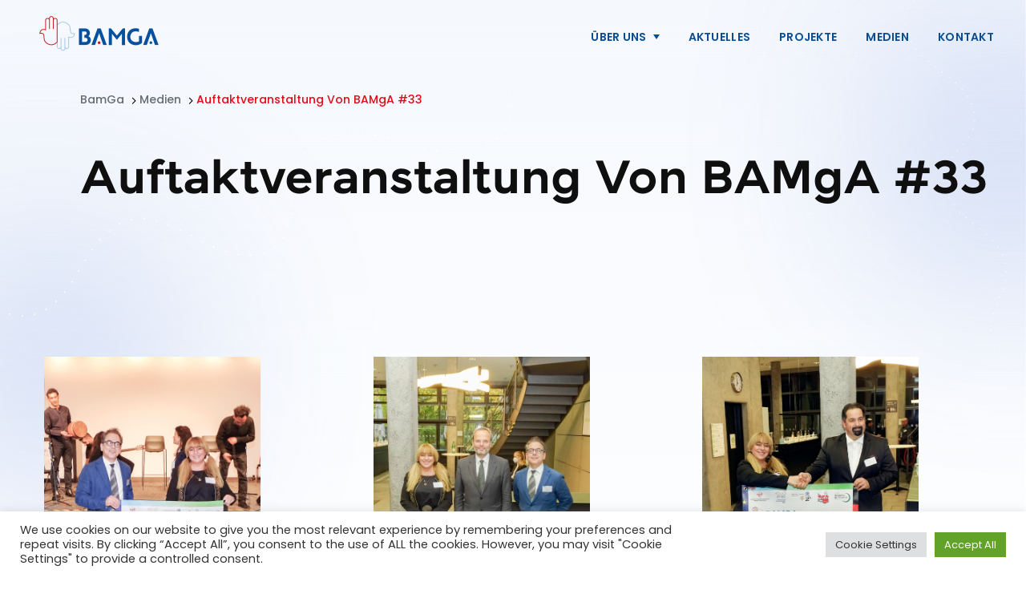

--- FILE ---
content_type: text/html; charset=UTF-8
request_url: http://bamga.de/auftaktveranstaltung-von-bamga-15/
body_size: 12327
content:
<!doctype html>
<html lang="en-US">
<head>
	<meta charset="UTF-8">
	<meta name="viewport" content="width=device-width, initial-scale=1">
	<link rel="profile" href="https://gmpg.org/xfn/11">
	<title>Auftaktveranstaltung Von BAMgA #33 &#8211; BamGa</title>
<meta name='robots' content='max-image-preview:large' />
<link rel="alternate" type="application/rss+xml" title="BamGa &raquo; Feed" href="http://bamga.de/feed/" />
<link rel="alternate" type="application/rss+xml" title="BamGa &raquo; Comments Feed" href="http://bamga.de/comments/feed/" />
<link rel="alternate" type="application/rss+xml" title="BamGa &raquo; Auftaktveranstaltung Von BAMgA #33 Comments Feed" href="http://bamga.de/auftaktveranstaltung-von-bamga-15/feed/" />
<link rel="alternate" title="oEmbed (JSON)" type="application/json+oembed" href="http://bamga.de/wp-json/oembed/1.0/embed?url=http%3A%2F%2Fbamga.de%2Fauftaktveranstaltung-von-bamga-15%2F" />
<link rel="alternate" title="oEmbed (XML)" type="text/xml+oembed" href="http://bamga.de/wp-json/oembed/1.0/embed?url=http%3A%2F%2Fbamga.de%2Fauftaktveranstaltung-von-bamga-15%2F&#038;format=xml" />
<style id='wp-img-auto-sizes-contain-inline-css'>
img:is([sizes=auto i],[sizes^="auto," i]){contain-intrinsic-size:3000px 1500px}
/*# sourceURL=wp-img-auto-sizes-contain-inline-css */
</style>
<style id='wp-emoji-styles-inline-css'>

	img.wp-smiley, img.emoji {
		display: inline !important;
		border: none !important;
		box-shadow: none !important;
		height: 1em !important;
		width: 1em !important;
		margin: 0 0.07em !important;
		vertical-align: -0.1em !important;
		background: none !important;
		padding: 0 !important;
	}
/*# sourceURL=wp-emoji-styles-inline-css */
</style>
<style id='wp-block-library-inline-css'>
:root{--wp-block-synced-color:#7a00df;--wp-block-synced-color--rgb:122,0,223;--wp-bound-block-color:var(--wp-block-synced-color);--wp-editor-canvas-background:#ddd;--wp-admin-theme-color:#007cba;--wp-admin-theme-color--rgb:0,124,186;--wp-admin-theme-color-darker-10:#006ba1;--wp-admin-theme-color-darker-10--rgb:0,107,160.5;--wp-admin-theme-color-darker-20:#005a87;--wp-admin-theme-color-darker-20--rgb:0,90,135;--wp-admin-border-width-focus:2px}@media (min-resolution:192dpi){:root{--wp-admin-border-width-focus:1.5px}}.wp-element-button{cursor:pointer}:root .has-very-light-gray-background-color{background-color:#eee}:root .has-very-dark-gray-background-color{background-color:#313131}:root .has-very-light-gray-color{color:#eee}:root .has-very-dark-gray-color{color:#313131}:root .has-vivid-green-cyan-to-vivid-cyan-blue-gradient-background{background:linear-gradient(135deg,#00d084,#0693e3)}:root .has-purple-crush-gradient-background{background:linear-gradient(135deg,#34e2e4,#4721fb 50%,#ab1dfe)}:root .has-hazy-dawn-gradient-background{background:linear-gradient(135deg,#faaca8,#dad0ec)}:root .has-subdued-olive-gradient-background{background:linear-gradient(135deg,#fafae1,#67a671)}:root .has-atomic-cream-gradient-background{background:linear-gradient(135deg,#fdd79a,#004a59)}:root .has-nightshade-gradient-background{background:linear-gradient(135deg,#330968,#31cdcf)}:root .has-midnight-gradient-background{background:linear-gradient(135deg,#020381,#2874fc)}:root{--wp--preset--font-size--normal:16px;--wp--preset--font-size--huge:42px}.has-regular-font-size{font-size:1em}.has-larger-font-size{font-size:2.625em}.has-normal-font-size{font-size:var(--wp--preset--font-size--normal)}.has-huge-font-size{font-size:var(--wp--preset--font-size--huge)}.has-text-align-center{text-align:center}.has-text-align-left{text-align:left}.has-text-align-right{text-align:right}.has-fit-text{white-space:nowrap!important}#end-resizable-editor-section{display:none}.aligncenter{clear:both}.items-justified-left{justify-content:flex-start}.items-justified-center{justify-content:center}.items-justified-right{justify-content:flex-end}.items-justified-space-between{justify-content:space-between}.screen-reader-text{border:0;clip-path:inset(50%);height:1px;margin:-1px;overflow:hidden;padding:0;position:absolute;width:1px;word-wrap:normal!important}.screen-reader-text:focus{background-color:#ddd;clip-path:none;color:#444;display:block;font-size:1em;height:auto;left:5px;line-height:normal;padding:15px 23px 14px;text-decoration:none;top:5px;width:auto;z-index:100000}html :where(.has-border-color){border-style:solid}html :where([style*=border-top-color]){border-top-style:solid}html :where([style*=border-right-color]){border-right-style:solid}html :where([style*=border-bottom-color]){border-bottom-style:solid}html :where([style*=border-left-color]){border-left-style:solid}html :where([style*=border-width]){border-style:solid}html :where([style*=border-top-width]){border-top-style:solid}html :where([style*=border-right-width]){border-right-style:solid}html :where([style*=border-bottom-width]){border-bottom-style:solid}html :where([style*=border-left-width]){border-left-style:solid}html :where(img[class*=wp-image-]){height:auto;max-width:100%}:where(figure){margin:0 0 1em}html :where(.is-position-sticky){--wp-admin--admin-bar--position-offset:var(--wp-admin--admin-bar--height,0px)}@media screen and (max-width:600px){html :where(.is-position-sticky){--wp-admin--admin-bar--position-offset:0px}}

/*# sourceURL=wp-block-library-inline-css */
</style><style id='global-styles-inline-css'>
:root{--wp--preset--aspect-ratio--square: 1;--wp--preset--aspect-ratio--4-3: 4/3;--wp--preset--aspect-ratio--3-4: 3/4;--wp--preset--aspect-ratio--3-2: 3/2;--wp--preset--aspect-ratio--2-3: 2/3;--wp--preset--aspect-ratio--16-9: 16/9;--wp--preset--aspect-ratio--9-16: 9/16;--wp--preset--color--black: #000000;--wp--preset--color--cyan-bluish-gray: #abb8c3;--wp--preset--color--white: #ffffff;--wp--preset--color--pale-pink: #f78da7;--wp--preset--color--vivid-red: #cf2e2e;--wp--preset--color--luminous-vivid-orange: #ff6900;--wp--preset--color--luminous-vivid-amber: #fcb900;--wp--preset--color--light-green-cyan: #7bdcb5;--wp--preset--color--vivid-green-cyan: #00d084;--wp--preset--color--pale-cyan-blue: #8ed1fc;--wp--preset--color--vivid-cyan-blue: #0693e3;--wp--preset--color--vivid-purple: #9b51e0;--wp--preset--gradient--vivid-cyan-blue-to-vivid-purple: linear-gradient(135deg,rgb(6,147,227) 0%,rgb(155,81,224) 100%);--wp--preset--gradient--light-green-cyan-to-vivid-green-cyan: linear-gradient(135deg,rgb(122,220,180) 0%,rgb(0,208,130) 100%);--wp--preset--gradient--luminous-vivid-amber-to-luminous-vivid-orange: linear-gradient(135deg,rgb(252,185,0) 0%,rgb(255,105,0) 100%);--wp--preset--gradient--luminous-vivid-orange-to-vivid-red: linear-gradient(135deg,rgb(255,105,0) 0%,rgb(207,46,46) 100%);--wp--preset--gradient--very-light-gray-to-cyan-bluish-gray: linear-gradient(135deg,rgb(238,238,238) 0%,rgb(169,184,195) 100%);--wp--preset--gradient--cool-to-warm-spectrum: linear-gradient(135deg,rgb(74,234,220) 0%,rgb(151,120,209) 20%,rgb(207,42,186) 40%,rgb(238,44,130) 60%,rgb(251,105,98) 80%,rgb(254,248,76) 100%);--wp--preset--gradient--blush-light-purple: linear-gradient(135deg,rgb(255,206,236) 0%,rgb(152,150,240) 100%);--wp--preset--gradient--blush-bordeaux: linear-gradient(135deg,rgb(254,205,165) 0%,rgb(254,45,45) 50%,rgb(107,0,62) 100%);--wp--preset--gradient--luminous-dusk: linear-gradient(135deg,rgb(255,203,112) 0%,rgb(199,81,192) 50%,rgb(65,88,208) 100%);--wp--preset--gradient--pale-ocean: linear-gradient(135deg,rgb(255,245,203) 0%,rgb(182,227,212) 50%,rgb(51,167,181) 100%);--wp--preset--gradient--electric-grass: linear-gradient(135deg,rgb(202,248,128) 0%,rgb(113,206,126) 100%);--wp--preset--gradient--midnight: linear-gradient(135deg,rgb(2,3,129) 0%,rgb(40,116,252) 100%);--wp--preset--font-size--small: 13px;--wp--preset--font-size--medium: 20px;--wp--preset--font-size--large: 36px;--wp--preset--font-size--x-large: 42px;--wp--preset--spacing--20: 0.44rem;--wp--preset--spacing--30: 0.67rem;--wp--preset--spacing--40: 1rem;--wp--preset--spacing--50: 1.5rem;--wp--preset--spacing--60: 2.25rem;--wp--preset--spacing--70: 3.38rem;--wp--preset--spacing--80: 5.06rem;--wp--preset--shadow--natural: 6px 6px 9px rgba(0, 0, 0, 0.2);--wp--preset--shadow--deep: 12px 12px 50px rgba(0, 0, 0, 0.4);--wp--preset--shadow--sharp: 6px 6px 0px rgba(0, 0, 0, 0.2);--wp--preset--shadow--outlined: 6px 6px 0px -3px rgb(255, 255, 255), 6px 6px rgb(0, 0, 0);--wp--preset--shadow--crisp: 6px 6px 0px rgb(0, 0, 0);}:where(.is-layout-flex){gap: 0.5em;}:where(.is-layout-grid){gap: 0.5em;}body .is-layout-flex{display: flex;}.is-layout-flex{flex-wrap: wrap;align-items: center;}.is-layout-flex > :is(*, div){margin: 0;}body .is-layout-grid{display: grid;}.is-layout-grid > :is(*, div){margin: 0;}:where(.wp-block-columns.is-layout-flex){gap: 2em;}:where(.wp-block-columns.is-layout-grid){gap: 2em;}:where(.wp-block-post-template.is-layout-flex){gap: 1.25em;}:where(.wp-block-post-template.is-layout-grid){gap: 1.25em;}.has-black-color{color: var(--wp--preset--color--black) !important;}.has-cyan-bluish-gray-color{color: var(--wp--preset--color--cyan-bluish-gray) !important;}.has-white-color{color: var(--wp--preset--color--white) !important;}.has-pale-pink-color{color: var(--wp--preset--color--pale-pink) !important;}.has-vivid-red-color{color: var(--wp--preset--color--vivid-red) !important;}.has-luminous-vivid-orange-color{color: var(--wp--preset--color--luminous-vivid-orange) !important;}.has-luminous-vivid-amber-color{color: var(--wp--preset--color--luminous-vivid-amber) !important;}.has-light-green-cyan-color{color: var(--wp--preset--color--light-green-cyan) !important;}.has-vivid-green-cyan-color{color: var(--wp--preset--color--vivid-green-cyan) !important;}.has-pale-cyan-blue-color{color: var(--wp--preset--color--pale-cyan-blue) !important;}.has-vivid-cyan-blue-color{color: var(--wp--preset--color--vivid-cyan-blue) !important;}.has-vivid-purple-color{color: var(--wp--preset--color--vivid-purple) !important;}.has-black-background-color{background-color: var(--wp--preset--color--black) !important;}.has-cyan-bluish-gray-background-color{background-color: var(--wp--preset--color--cyan-bluish-gray) !important;}.has-white-background-color{background-color: var(--wp--preset--color--white) !important;}.has-pale-pink-background-color{background-color: var(--wp--preset--color--pale-pink) !important;}.has-vivid-red-background-color{background-color: var(--wp--preset--color--vivid-red) !important;}.has-luminous-vivid-orange-background-color{background-color: var(--wp--preset--color--luminous-vivid-orange) !important;}.has-luminous-vivid-amber-background-color{background-color: var(--wp--preset--color--luminous-vivid-amber) !important;}.has-light-green-cyan-background-color{background-color: var(--wp--preset--color--light-green-cyan) !important;}.has-vivid-green-cyan-background-color{background-color: var(--wp--preset--color--vivid-green-cyan) !important;}.has-pale-cyan-blue-background-color{background-color: var(--wp--preset--color--pale-cyan-blue) !important;}.has-vivid-cyan-blue-background-color{background-color: var(--wp--preset--color--vivid-cyan-blue) !important;}.has-vivid-purple-background-color{background-color: var(--wp--preset--color--vivid-purple) !important;}.has-black-border-color{border-color: var(--wp--preset--color--black) !important;}.has-cyan-bluish-gray-border-color{border-color: var(--wp--preset--color--cyan-bluish-gray) !important;}.has-white-border-color{border-color: var(--wp--preset--color--white) !important;}.has-pale-pink-border-color{border-color: var(--wp--preset--color--pale-pink) !important;}.has-vivid-red-border-color{border-color: var(--wp--preset--color--vivid-red) !important;}.has-luminous-vivid-orange-border-color{border-color: var(--wp--preset--color--luminous-vivid-orange) !important;}.has-luminous-vivid-amber-border-color{border-color: var(--wp--preset--color--luminous-vivid-amber) !important;}.has-light-green-cyan-border-color{border-color: var(--wp--preset--color--light-green-cyan) !important;}.has-vivid-green-cyan-border-color{border-color: var(--wp--preset--color--vivid-green-cyan) !important;}.has-pale-cyan-blue-border-color{border-color: var(--wp--preset--color--pale-cyan-blue) !important;}.has-vivid-cyan-blue-border-color{border-color: var(--wp--preset--color--vivid-cyan-blue) !important;}.has-vivid-purple-border-color{border-color: var(--wp--preset--color--vivid-purple) !important;}.has-vivid-cyan-blue-to-vivid-purple-gradient-background{background: var(--wp--preset--gradient--vivid-cyan-blue-to-vivid-purple) !important;}.has-light-green-cyan-to-vivid-green-cyan-gradient-background{background: var(--wp--preset--gradient--light-green-cyan-to-vivid-green-cyan) !important;}.has-luminous-vivid-amber-to-luminous-vivid-orange-gradient-background{background: var(--wp--preset--gradient--luminous-vivid-amber-to-luminous-vivid-orange) !important;}.has-luminous-vivid-orange-to-vivid-red-gradient-background{background: var(--wp--preset--gradient--luminous-vivid-orange-to-vivid-red) !important;}.has-very-light-gray-to-cyan-bluish-gray-gradient-background{background: var(--wp--preset--gradient--very-light-gray-to-cyan-bluish-gray) !important;}.has-cool-to-warm-spectrum-gradient-background{background: var(--wp--preset--gradient--cool-to-warm-spectrum) !important;}.has-blush-light-purple-gradient-background{background: var(--wp--preset--gradient--blush-light-purple) !important;}.has-blush-bordeaux-gradient-background{background: var(--wp--preset--gradient--blush-bordeaux) !important;}.has-luminous-dusk-gradient-background{background: var(--wp--preset--gradient--luminous-dusk) !important;}.has-pale-ocean-gradient-background{background: var(--wp--preset--gradient--pale-ocean) !important;}.has-electric-grass-gradient-background{background: var(--wp--preset--gradient--electric-grass) !important;}.has-midnight-gradient-background{background: var(--wp--preset--gradient--midnight) !important;}.has-small-font-size{font-size: var(--wp--preset--font-size--small) !important;}.has-medium-font-size{font-size: var(--wp--preset--font-size--medium) !important;}.has-large-font-size{font-size: var(--wp--preset--font-size--large) !important;}.has-x-large-font-size{font-size: var(--wp--preset--font-size--x-large) !important;}
/*# sourceURL=global-styles-inline-css */
</style>

<style id='classic-theme-styles-inline-css'>
/*! This file is auto-generated */
.wp-block-button__link{color:#fff;background-color:#32373c;border-radius:9999px;box-shadow:none;text-decoration:none;padding:calc(.667em + 2px) calc(1.333em + 2px);font-size:1.125em}.wp-block-file__button{background:#32373c;color:#fff;text-decoration:none}
/*# sourceURL=/wp-includes/css/classic-themes.min.css */
</style>
<link rel='stylesheet' id='cookie-law-info-css' href='http://bamga.de/wp-content/plugins/cookie-law-info/legacy/public/css/cookie-law-info-public.css?ver=3.1.4' media='all' />
<link rel='stylesheet' id='cookie-law-info-gdpr-css' href='http://bamga.de/wp-content/plugins/cookie-law-info/legacy/public/css/cookie-law-info-gdpr.css?ver=3.1.4' media='all' />
<link rel='stylesheet' id='bamga-style-css' href='http://bamga.de/wp-content/themes/bamga/style.css?ver=1.0.0' media='all' />
<link rel='stylesheet' id='main-css-css' href='http://bamga.de/wp-content/themes/bamga/dist/styles.css?ver=1.0.0.0' media='all' />
<link rel='stylesheet' id='theme-style-css' href='http://bamga.de/wp-content/themes/bamga/style.css?ver=1.0.0' media='all' />
<script src="http://bamga.de/wp-includes/js/jquery/jquery.min.js?ver=3.7.1" id="jquery-core-js"></script>
<script src="http://bamga.de/wp-includes/js/jquery/jquery-migrate.min.js?ver=3.4.1" id="jquery-migrate-js"></script>
<script id="cookie-law-info-js-extra">
var Cli_Data = {"nn_cookie_ids":[],"cookielist":[],"non_necessary_cookies":[],"ccpaEnabled":"","ccpaRegionBased":"","ccpaBarEnabled":"","strictlyEnabled":["necessary","obligatoire"],"ccpaType":"gdpr","js_blocking":"1","custom_integration":"","triggerDomRefresh":"","secure_cookies":""};
var cli_cookiebar_settings = {"animate_speed_hide":"500","animate_speed_show":"500","background":"#FFF","border":"#b1a6a6c2","border_on":"","button_1_button_colour":"#61a229","button_1_button_hover":"#4e8221","button_1_link_colour":"#fff","button_1_as_button":"1","button_1_new_win":"","button_2_button_colour":"#333","button_2_button_hover":"#292929","button_2_link_colour":"#444","button_2_as_button":"","button_2_hidebar":"","button_3_button_colour":"#dedfe0","button_3_button_hover":"#b2b2b3","button_3_link_colour":"#333333","button_3_as_button":"1","button_3_new_win":"","button_4_button_colour":"#dedfe0","button_4_button_hover":"#b2b2b3","button_4_link_colour":"#333333","button_4_as_button":"1","button_7_button_colour":"#61a229","button_7_button_hover":"#4e8221","button_7_link_colour":"#fff","button_7_as_button":"1","button_7_new_win":"","font_family":"inherit","header_fix":"","notify_animate_hide":"1","notify_animate_show":"","notify_div_id":"#cookie-law-info-bar","notify_position_horizontal":"right","notify_position_vertical":"bottom","scroll_close":"","scroll_close_reload":"","accept_close_reload":"","reject_close_reload":"","showagain_tab":"","showagain_background":"#fff","showagain_border":"#000","showagain_div_id":"#cookie-law-info-again","showagain_x_position":"100px","text":"#333333","show_once_yn":"","show_once":"10000","logging_on":"","as_popup":"","popup_overlay":"1","bar_heading_text":"","cookie_bar_as":"banner","popup_showagain_position":"bottom-right","widget_position":"left"};
var log_object = {"ajax_url":"http://bamga.de/wp-admin/admin-ajax.php"};
//# sourceURL=cookie-law-info-js-extra
</script>
<script src="http://bamga.de/wp-content/plugins/cookie-law-info/legacy/public/js/cookie-law-info-public.js?ver=3.1.4" id="cookie-law-info-js"></script>
<link rel="https://api.w.org/" href="http://bamga.de/wp-json/" /><link rel="alternate" title="JSON" type="application/json" href="http://bamga.de/wp-json/wp/v2/posts/487" /><link rel="EditURI" type="application/rsd+xml" title="RSD" href="http://bamga.de/xmlrpc.php?rsd" />
<meta name="generator" content="WordPress 6.9" />
<link rel="canonical" href="http://bamga.de/auftaktveranstaltung-von-bamga-15/" />
<link rel='shortlink' href='http://bamga.de/?p=487' />
<meta name="cdp-version" content="1.4.3" /><link rel="pingback" href="http://bamga.de/xmlrpc.php">		<style id="wp-custom-css">
			.section-title {
        text-transform: none !important;
}		</style>
		<link rel='stylesheet' id='cookie-law-info-table-css' href='http://bamga.de/wp-content/plugins/cookie-law-info/legacy/public/css/cookie-law-info-table.css?ver=3.1.4' media='all' />
</head>

<body class="wp-singular post-template-default single single-post postid-487 single-format-standard wp-custom-logo wp-theme-bamga">
<main id="wrapper">

	

	<header class="header hideOnLoad hidden top">
		<div class="container">
			<div class="row">
				<div class="col-md-3 col-6">
						<a href="http://bamga.de/" class="header-logo" rel="home"><img width="324" height="104" src="http://bamga.de/wp-content/uploads/2022/05/logo.png" class="custom-logo" alt="BamGa" decoding="async" srcset="http://bamga.de/wp-content/uploads/2022/05/logo.png 324w, http://bamga.de/wp-content/uploads/2022/05/logo-300x96.png 300w" sizes="(max-width: 324px) 100vw, 324px" /></a>				</div>
				<div class="col-md-9 col-6">
					<div class="header-nav">


						<nav class="nav">
                            <ul id="menu-menu-1" class=""><li id="menu-item-293" class="menu-item menu-item-type-custom menu-item-object-custom menu-item-has-children menu-item-293"><a href="#">ÜBER UNS</a>
<ul class="sub-menu">
	<li id="menu-item-317" class="menu-item menu-item-type-post_type menu-item-object-page menu-item-317"><a href="http://bamga.de/selbstdarstellung/">Selbstdarstellung</a></li>
	<li id="menu-item-294" class="menu-item menu-item-type-post_type menu-item-object-page menu-item-294"><a href="http://bamga.de/sample-page/team/">Koordinierungsgremium</a></li>
	<li id="menu-item-295" class="menu-item menu-item-type-post_type menu-item-object-page menu-item-295"><a href="http://bamga.de/members/">Mitglieder</a></li>
	<li id="menu-item-297" class="menu-item menu-item-type-post_type menu-item-object-page menu-item-297"><a href="http://bamga.de/rules/">Dokumente</a></li>
	<li id="menu-item-299" class="menu-item menu-item-type-post_type menu-item-object-page menu-item-299"><a href="http://bamga.de/partner/">Partner</a></li>
</ul>
</li>
<li id="menu-item-345" class="menu-item menu-item-type-taxonomy menu-item-object-category menu-item-345"><a href="http://bamga.de/category/aktuelles/nachrichten/">AKTUELLES</a></li>
<li id="menu-item-301" class="menu-item menu-item-type-taxonomy menu-item-object-category menu-item-301"><a href="http://bamga.de/category/projekte/">Projekte</a></li>
<li id="menu-item-374" class="menu-item menu-item-type-taxonomy menu-item-object-category current-post-ancestor current-menu-parent current-post-parent menu-item-374"><a href="http://bamga.de/category/medien/">Medien</a></li>
<li id="menu-item-346" class="menu-item menu-item-type-custom menu-item-object-custom menu-item-346"><a href="/#impressum">KONTAKT</a></li>
</ul>							
						</nav>
						<div class="burger">
							<div class="burger-box">
								<div class="burger-box-arrow"></div>
								<div class="burger-box-arrow"></div>
								<div class="burger-box-arrow"></div>
							</div>
						</div>
					</div>
				</div>
			</div>
		</div>
	</header>

    <main id="primary" class="site-main">

        
<section class="section hero hero-inner">
    <div class="section-bg">
        <img src="http://bamga.de/wp-content/themes/bamga/dist/images/bg/hero.svg" alt="BAMgA">
    </div>
    <div class="container">
        <div class="row">
            <div class="col-12">
                <!-- start breadcrumbs -->
                <div class="breadcrumbs pl hideOnLoad hidden bottom"><a class="breadcrumbs-item" href="http://bamga.de">BamGa</a><span class="breadcrumbs-item-icon">
								<svg class="svg svg__14">
									<use xlink:href="http://bamga.de/wp-content/themes/bamga/dist/images/sprite/sprite.svg#arrow-right-point"></use>
								</svg>
							</span><a class="breadcrumbs-item" href="http://bamga.de/category/medien/" class="link link_text">Medien</a><span class="breadcrumbs-item-icon">
								<svg class="svg svg__14">
									<use xlink:href="http://bamga.de/wp-content/themes/bamga/dist/images/sprite/sprite.svg#arrow-right-point"></use>
								</svg>
							</span><a class="breadcrumbs-item" href="">Auftaktveranstaltung Von BAMgA #33</a></div>                <!-- end breadcrumbs -->
            </div>
        </div>
        <div class="row">
            <div class="col-12">
                <div class="section-title pl hideOnLoad bottom">
                    <h1 class="h-1">Auftaktveranstaltung Von BAMgA #33</h1>
                </div>
            </div>
        </div>
    </div>
</section>


<article id="post-487" class="post-487 post type-post status-publish format-standard has-post-thumbnail hentry category-medien">


	<div class="entry-content">
		



    <section class="section article-open-more">
        <div class="section-name">
            <div class="section-name-row">
                <div class="section-name-item"></div>
                <div class="section-name-item"></div>
                <div class="section-name-item"></div>
            </div>
        </div>
        <div class="container">
            <div class="row">
                <div class="col-12">
                    <h6 class="h-6 pl"></h6>
                </div>
            </div>
            <div class="row">
                <div class="col-12">
                    <div class="articles-carousel splide">
                        <div class="splide__track">
                            <div class="splide__list">

                                                                                                            <div class="splide__slide articles-carousel-item">
                                            <div class="news-box article-box">
                                                <a href="https://www.youtube.com/watch?v=FqNY6gWZ-0o" class="news-box-thumb parallaxOnScroll">
                                                                                                            <div class="splide__slide hero-carousel-item">
                                                            <img decoding="async" src="http://bamga.de/wp-content/uploads/2022/05/5.jpg"
                                                                 alt=""/>
                                                        </div>
                                                    
                                                </a>
                                                <div class="news-box-tags">Youtube</div>
                                                <div class="news-box-title">
                                                    <p>Grußwort Staatsministerin Annette Widmann-Mauz. Bundesregierung</p>
                                                    <a href="https://www.youtube.com/watch?v=FqNY6gWZ-0o"
                                                       target="_blank" class="btn btn-dot">
                                                        <svg class="svg svg__20">
                                                            <use xlink:href="http://bamga.de/wp-content/themes/bamga/dist/images/sprite/sprite.svg#arrow-right-lg"></use>
                                                        </svg>
                                                    </a>
                                                </div>
                                            </div>
                                        </div>
                                                                            <div class="splide__slide articles-carousel-item">
                                            <div class="news-box article-box">
                                                <a href="https://www.youtube.com/watch?v=FqNY6gWZ-0o" class="news-box-thumb parallaxOnScroll">
                                                                                                            <div class="splide__slide hero-carousel-item">
                                                            <img decoding="async" src="http://bamga.de/wp-content/uploads/2022/05/6.jpg"
                                                                 alt=""/>
                                                        </div>
                                                    
                                                </a>
                                                <div class="news-box-tags">Youtube</div>
                                                <div class="news-box-title">
                                                    <p>Grußwort Staatsministerin Annette Widmann-Mauz. Bundesregierung</p>
                                                    <a href="https://www.youtube.com/watch?v=FqNY6gWZ-0o"
                                                       target="_blank" class="btn btn-dot">
                                                        <svg class="svg svg__20">
                                                            <use xlink:href="http://bamga.de/wp-content/themes/bamga/dist/images/sprite/sprite.svg#arrow-right-lg"></use>
                                                        </svg>
                                                    </a>
                                                </div>
                                            </div>
                                        </div>
                                                                            <div class="splide__slide articles-carousel-item">
                                            <div class="news-box article-box">
                                                <a href="https://www.youtube.com/watch?v=FqNY6gWZ-0o" class="news-box-thumb parallaxOnScroll">
                                                                                                            <div class="splide__slide hero-carousel-item">
                                                            <img decoding="async" src="http://bamga.de/wp-content/uploads/2022/05/7.jpg"
                                                                 alt=""/>
                                                        </div>
                                                    
                                                </a>
                                                <div class="news-box-tags">Youtube</div>
                                                <div class="news-box-title">
                                                    <p>Grußwort Staatsministerin Annette Widmann-Mauz. Bundesregierung</p>
                                                    <a href="https://www.youtube.com/watch?v=FqNY6gWZ-0o"
                                                       target="_blank" class="btn btn-dot">
                                                        <svg class="svg svg__20">
                                                            <use xlink:href="http://bamga.de/wp-content/themes/bamga/dist/images/sprite/sprite.svg#arrow-right-lg"></use>
                                                        </svg>
                                                    </a>
                                                </div>
                                            </div>
                                        </div>
                                                                            <div class="splide__slide articles-carousel-item">
                                            <div class="news-box article-box">
                                                <a href="https://www.youtube.com/watch?v=FqNY6gWZ-0o" class="news-box-thumb parallaxOnScroll">
                                                                                                            <div class="splide__slide hero-carousel-item">
                                                            <img decoding="async" src="http://bamga.de/wp-content/uploads/2022/05/8.jpg"
                                                                 alt=""/>
                                                        </div>
                                                    
                                                </a>
                                                <div class="news-box-tags">Youtube</div>
                                                <div class="news-box-title">
                                                    <p>Grußwort Staatsministerin Annette Widmann-Mauz. Bundesregierung</p>
                                                    <a href="https://www.youtube.com/watch?v=FqNY6gWZ-0o"
                                                       target="_blank" class="btn btn-dot">
                                                        <svg class="svg svg__20">
                                                            <use xlink:href="http://bamga.de/wp-content/themes/bamga/dist/images/sprite/sprite.svg#arrow-right-lg"></use>
                                                        </svg>
                                                    </a>
                                                </div>
                                            </div>
                                        </div>
                                                                            <div class="splide__slide articles-carousel-item">
                                            <div class="news-box article-box">
                                                <a href="https://www.youtube.com/watch?v=FqNY6gWZ-0o" class="news-box-thumb parallaxOnScroll">
                                                                                                            <div class="splide__slide hero-carousel-item">
                                                            <img decoding="async" src="http://bamga.de/wp-content/uploads/2022/05/9.jpg"
                                                                 alt=""/>
                                                        </div>
                                                    
                                                </a>
                                                <div class="news-box-tags">Youtube</div>
                                                <div class="news-box-title">
                                                    <p>Grußwort Staatsministerin Annette Widmann-Mauz. Bundesregierung</p>
                                                    <a href="https://www.youtube.com/watch?v=FqNY6gWZ-0o"
                                                       target="_blank" class="btn btn-dot">
                                                        <svg class="svg svg__20">
                                                            <use xlink:href="http://bamga.de/wp-content/themes/bamga/dist/images/sprite/sprite.svg#arrow-right-lg"></use>
                                                        </svg>
                                                    </a>
                                                </div>
                                            </div>
                                        </div>
                                                                            <div class="splide__slide articles-carousel-item">
                                            <div class="news-box article-box">
                                                <a href="https://www.youtube.com/watch?v=FqNY6gWZ-0o" class="news-box-thumb parallaxOnScroll">
                                                                                                            <div class="splide__slide hero-carousel-item">
                                                            <img decoding="async" src="http://bamga.de/wp-content/uploads/2022/05/10.jpg"
                                                                 alt=""/>
                                                        </div>
                                                    
                                                </a>
                                                <div class="news-box-tags">Youtube</div>
                                                <div class="news-box-title">
                                                    <p>Grußwort Staatsministerin Annette Widmann-Mauz. Bundesregierung</p>
                                                    <a href="https://www.youtube.com/watch?v=FqNY6gWZ-0o"
                                                       target="_blank" class="btn btn-dot">
                                                        <svg class="svg svg__20">
                                                            <use xlink:href="http://bamga.de/wp-content/themes/bamga/dist/images/sprite/sprite.svg#arrow-right-lg"></use>
                                                        </svg>
                                                    </a>
                                                </div>
                                            </div>
                                        </div>
                                                                    
                            </div>
                        </div>
                    </div>
                </div>
            </div>
        </div>
    </section>
	</div><!-- .entry-content -->


</article><!-- #post-487 -->
            9                    
    </main><!-- #main -->




<script type="speculationrules">
{"prefetch":[{"source":"document","where":{"and":[{"href_matches":"/*"},{"not":{"href_matches":["/wp-*.php","/wp-admin/*","/wp-content/uploads/*","/wp-content/*","/wp-content/plugins/*","/wp-content/themes/bamga/*","/*\\?(.+)"]}},{"not":{"selector_matches":"a[rel~=\"nofollow\"]"}},{"not":{"selector_matches":".no-prefetch, .no-prefetch a"}}]},"eagerness":"conservative"}]}
</script>
<!--googleoff: all--><div id="cookie-law-info-bar" data-nosnippet="true"><span><div class="cli-bar-container cli-style-v2"><div class="cli-bar-message">We use cookies on our website to give you the most relevant experience by remembering your preferences and repeat visits. By clicking “Accept All”, you consent to the use of ALL the cookies. However, you may visit "Cookie Settings" to provide a controlled consent.</div><div class="cli-bar-btn_container"><a role='button' class="medium cli-plugin-button cli-plugin-main-button cli_settings_button" style="margin:0px 5px 0px 0px">Cookie Settings</a><a id="wt-cli-accept-all-btn" role='button' data-cli_action="accept_all" class="wt-cli-element medium cli-plugin-button wt-cli-accept-all-btn cookie_action_close_header cli_action_button">Accept All</a></div></div></span></div><div id="cookie-law-info-again" data-nosnippet="true"><span id="cookie_hdr_showagain">Manage consent</span></div><div class="cli-modal" data-nosnippet="true" id="cliSettingsPopup" tabindex="-1" role="dialog" aria-labelledby="cliSettingsPopup" aria-hidden="true">
  <div class="cli-modal-dialog" role="document">
	<div class="cli-modal-content cli-bar-popup">
		  <button type="button" class="cli-modal-close" id="cliModalClose">
			<svg class="" viewBox="0 0 24 24"><path d="M19 6.41l-1.41-1.41-5.59 5.59-5.59-5.59-1.41 1.41 5.59 5.59-5.59 5.59 1.41 1.41 5.59-5.59 5.59 5.59 1.41-1.41-5.59-5.59z"></path><path d="M0 0h24v24h-24z" fill="none"></path></svg>
			<span class="wt-cli-sr-only">Close</span>
		  </button>
		  <div class="cli-modal-body">
			<div class="cli-container-fluid cli-tab-container">
	<div class="cli-row">
		<div class="cli-col-12 cli-align-items-stretch cli-px-0">
			<div class="cli-privacy-overview">
				<h4>Privacy Overview</h4>				<div class="cli-privacy-content">
					<div class="cli-privacy-content-text">This website uses cookies to improve your experience while you navigate through the website. Out of these, the cookies that are categorized as necessary are stored on your browser as they are essential for the working of basic functionalities of the website. We also use third-party cookies that help us analyze and understand how you use this website. These cookies will be stored in your browser only with your consent. You also have the option to opt-out of these cookies. But opting out of some of these cookies may affect your browsing experience.</div>
				</div>
				<a class="cli-privacy-readmore" aria-label="Show more" role="button" data-readmore-text="Show more" data-readless-text="Show less"></a>			</div>
		</div>
		<div class="cli-col-12 cli-align-items-stretch cli-px-0 cli-tab-section-container">
												<div class="cli-tab-section">
						<div class="cli-tab-header">
							<a role="button" tabindex="0" class="cli-nav-link cli-settings-mobile" data-target="necessary" data-toggle="cli-toggle-tab">
								Necessary							</a>
															<div class="wt-cli-necessary-checkbox">
									<input type="checkbox" class="cli-user-preference-checkbox"  id="wt-cli-checkbox-necessary" data-id="checkbox-necessary" checked="checked"  />
									<label class="form-check-label" for="wt-cli-checkbox-necessary">Necessary</label>
								</div>
								<span class="cli-necessary-caption">Always Enabled</span>
													</div>
						<div class="cli-tab-content">
							<div class="cli-tab-pane cli-fade" data-id="necessary">
								<div class="wt-cli-cookie-description">
									Necessary cookies are absolutely essential for the website to function properly. These cookies ensure basic functionalities and security features of the website, anonymously.
<table class="cookielawinfo-row-cat-table cookielawinfo-winter"><thead><tr><th class="cookielawinfo-column-1">Cookie</th><th class="cookielawinfo-column-3">Duration</th><th class="cookielawinfo-column-4">Description</th></tr></thead><tbody><tr class="cookielawinfo-row"><td class="cookielawinfo-column-1">cookielawinfo-checkbox-analytics</td><td class="cookielawinfo-column-3">11 months</td><td class="cookielawinfo-column-4">This cookie is set by GDPR Cookie Consent plugin. The cookie is used to store the user consent for the cookies in the category "Analytics".</td></tr><tr class="cookielawinfo-row"><td class="cookielawinfo-column-1">cookielawinfo-checkbox-functional</td><td class="cookielawinfo-column-3">11 months</td><td class="cookielawinfo-column-4">The cookie is set by GDPR cookie consent to record the user consent for the cookies in the category "Functional".</td></tr><tr class="cookielawinfo-row"><td class="cookielawinfo-column-1">cookielawinfo-checkbox-necessary</td><td class="cookielawinfo-column-3">11 months</td><td class="cookielawinfo-column-4">This cookie is set by GDPR Cookie Consent plugin. The cookies is used to store the user consent for the cookies in the category "Necessary".</td></tr><tr class="cookielawinfo-row"><td class="cookielawinfo-column-1">cookielawinfo-checkbox-others</td><td class="cookielawinfo-column-3">11 months</td><td class="cookielawinfo-column-4">This cookie is set by GDPR Cookie Consent plugin. The cookie is used to store the user consent for the cookies in the category "Other.</td></tr><tr class="cookielawinfo-row"><td class="cookielawinfo-column-1">cookielawinfo-checkbox-performance</td><td class="cookielawinfo-column-3">11 months</td><td class="cookielawinfo-column-4">This cookie is set by GDPR Cookie Consent plugin. The cookie is used to store the user consent for the cookies in the category "Performance".</td></tr><tr class="cookielawinfo-row"><td class="cookielawinfo-column-1">viewed_cookie_policy</td><td class="cookielawinfo-column-3">11 months</td><td class="cookielawinfo-column-4">The cookie is set by the GDPR Cookie Consent plugin and is used to store whether or not user has consented to the use of cookies. It does not store any personal data.</td></tr></tbody></table>								</div>
							</div>
						</div>
					</div>
																	<div class="cli-tab-section">
						<div class="cli-tab-header">
							<a role="button" tabindex="0" class="cli-nav-link cli-settings-mobile" data-target="functional" data-toggle="cli-toggle-tab">
								Functional							</a>
															<div class="cli-switch">
									<input type="checkbox" id="wt-cli-checkbox-functional" class="cli-user-preference-checkbox"  data-id="checkbox-functional" />
									<label for="wt-cli-checkbox-functional" class="cli-slider" data-cli-enable="Enabled" data-cli-disable="Disabled"><span class="wt-cli-sr-only">Functional</span></label>
								</div>
													</div>
						<div class="cli-tab-content">
							<div class="cli-tab-pane cli-fade" data-id="functional">
								<div class="wt-cli-cookie-description">
									Functional cookies help to perform certain functionalities like sharing the content of the website on social media platforms, collect feedbacks, and other third-party features.
								</div>
							</div>
						</div>
					</div>
																	<div class="cli-tab-section">
						<div class="cli-tab-header">
							<a role="button" tabindex="0" class="cli-nav-link cli-settings-mobile" data-target="performance" data-toggle="cli-toggle-tab">
								Performance							</a>
															<div class="cli-switch">
									<input type="checkbox" id="wt-cli-checkbox-performance" class="cli-user-preference-checkbox"  data-id="checkbox-performance" />
									<label for="wt-cli-checkbox-performance" class="cli-slider" data-cli-enable="Enabled" data-cli-disable="Disabled"><span class="wt-cli-sr-only">Performance</span></label>
								</div>
													</div>
						<div class="cli-tab-content">
							<div class="cli-tab-pane cli-fade" data-id="performance">
								<div class="wt-cli-cookie-description">
									Performance cookies are used to understand and analyze the key performance indexes of the website which helps in delivering a better user experience for the visitors.
								</div>
							</div>
						</div>
					</div>
																	<div class="cli-tab-section">
						<div class="cli-tab-header">
							<a role="button" tabindex="0" class="cli-nav-link cli-settings-mobile" data-target="analytics" data-toggle="cli-toggle-tab">
								Analytics							</a>
															<div class="cli-switch">
									<input type="checkbox" id="wt-cli-checkbox-analytics" class="cli-user-preference-checkbox"  data-id="checkbox-analytics" />
									<label for="wt-cli-checkbox-analytics" class="cli-slider" data-cli-enable="Enabled" data-cli-disable="Disabled"><span class="wt-cli-sr-only">Analytics</span></label>
								</div>
													</div>
						<div class="cli-tab-content">
							<div class="cli-tab-pane cli-fade" data-id="analytics">
								<div class="wt-cli-cookie-description">
									Analytical cookies are used to understand how visitors interact with the website. These cookies help provide information on metrics the number of visitors, bounce rate, traffic source, etc.
								</div>
							</div>
						</div>
					</div>
																	<div class="cli-tab-section">
						<div class="cli-tab-header">
							<a role="button" tabindex="0" class="cli-nav-link cli-settings-mobile" data-target="advertisement" data-toggle="cli-toggle-tab">
								Advertisement							</a>
															<div class="cli-switch">
									<input type="checkbox" id="wt-cli-checkbox-advertisement" class="cli-user-preference-checkbox"  data-id="checkbox-advertisement" />
									<label for="wt-cli-checkbox-advertisement" class="cli-slider" data-cli-enable="Enabled" data-cli-disable="Disabled"><span class="wt-cli-sr-only">Advertisement</span></label>
								</div>
													</div>
						<div class="cli-tab-content">
							<div class="cli-tab-pane cli-fade" data-id="advertisement">
								<div class="wt-cli-cookie-description">
									Advertisement cookies are used to provide visitors with relevant ads and marketing campaigns. These cookies track visitors across websites and collect information to provide customized ads.
								</div>
							</div>
						</div>
					</div>
																	<div class="cli-tab-section">
						<div class="cli-tab-header">
							<a role="button" tabindex="0" class="cli-nav-link cli-settings-mobile" data-target="others" data-toggle="cli-toggle-tab">
								Others							</a>
															<div class="cli-switch">
									<input type="checkbox" id="wt-cli-checkbox-others" class="cli-user-preference-checkbox"  data-id="checkbox-others" />
									<label for="wt-cli-checkbox-others" class="cli-slider" data-cli-enable="Enabled" data-cli-disable="Disabled"><span class="wt-cli-sr-only">Others</span></label>
								</div>
													</div>
						<div class="cli-tab-content">
							<div class="cli-tab-pane cli-fade" data-id="others">
								<div class="wt-cli-cookie-description">
									Other uncategorized cookies are those that are being analyzed and have not been classified into a category as yet.
								</div>
							</div>
						</div>
					</div>
										</div>
	</div>
</div>
		  </div>
		  <div class="cli-modal-footer">
			<div class="wt-cli-element cli-container-fluid cli-tab-container">
				<div class="cli-row">
					<div class="cli-col-12 cli-align-items-stretch cli-px-0">
						<div class="cli-tab-footer wt-cli-privacy-overview-actions">
						
															<a id="wt-cli-privacy-save-btn" role="button" tabindex="0" data-cli-action="accept" class="wt-cli-privacy-btn cli_setting_save_button wt-cli-privacy-accept-btn cli-btn">SAVE &amp; ACCEPT</a>
													</div>
						
					</div>
				</div>
			</div>
		</div>
	</div>
  </div>
</div>
<div class="cli-modal-backdrop cli-fade cli-settings-overlay"></div>
<div class="cli-modal-backdrop cli-fade cli-popupbar-overlay"></div>
<!--googleon: all--><script src="http://bamga.de/wp-includes/js/comment-reply.min.js?ver=6.9" id="comment-reply-js" async data-wp-strategy="async" fetchpriority="low"></script>
<script src="http://bamga.de/wp-content/themes/bamga/dist/bundle.js?ver=1.0.0.0" id="main-js-js"></script>
<script id="wp-emoji-settings" type="application/json">
{"baseUrl":"https://s.w.org/images/core/emoji/17.0.2/72x72/","ext":".png","svgUrl":"https://s.w.org/images/core/emoji/17.0.2/svg/","svgExt":".svg","source":{"concatemoji":"http://bamga.de/wp-includes/js/wp-emoji-release.min.js?ver=6.9"}}
</script>
<script type="module">
/*! This file is auto-generated */
const a=JSON.parse(document.getElementById("wp-emoji-settings").textContent),o=(window._wpemojiSettings=a,"wpEmojiSettingsSupports"),s=["flag","emoji"];function i(e){try{var t={supportTests:e,timestamp:(new Date).valueOf()};sessionStorage.setItem(o,JSON.stringify(t))}catch(e){}}function c(e,t,n){e.clearRect(0,0,e.canvas.width,e.canvas.height),e.fillText(t,0,0);t=new Uint32Array(e.getImageData(0,0,e.canvas.width,e.canvas.height).data);e.clearRect(0,0,e.canvas.width,e.canvas.height),e.fillText(n,0,0);const a=new Uint32Array(e.getImageData(0,0,e.canvas.width,e.canvas.height).data);return t.every((e,t)=>e===a[t])}function p(e,t){e.clearRect(0,0,e.canvas.width,e.canvas.height),e.fillText(t,0,0);var n=e.getImageData(16,16,1,1);for(let e=0;e<n.data.length;e++)if(0!==n.data[e])return!1;return!0}function u(e,t,n,a){switch(t){case"flag":return n(e,"\ud83c\udff3\ufe0f\u200d\u26a7\ufe0f","\ud83c\udff3\ufe0f\u200b\u26a7\ufe0f")?!1:!n(e,"\ud83c\udde8\ud83c\uddf6","\ud83c\udde8\u200b\ud83c\uddf6")&&!n(e,"\ud83c\udff4\udb40\udc67\udb40\udc62\udb40\udc65\udb40\udc6e\udb40\udc67\udb40\udc7f","\ud83c\udff4\u200b\udb40\udc67\u200b\udb40\udc62\u200b\udb40\udc65\u200b\udb40\udc6e\u200b\udb40\udc67\u200b\udb40\udc7f");case"emoji":return!a(e,"\ud83e\u1fac8")}return!1}function f(e,t,n,a){let r;const o=(r="undefined"!=typeof WorkerGlobalScope&&self instanceof WorkerGlobalScope?new OffscreenCanvas(300,150):document.createElement("canvas")).getContext("2d",{willReadFrequently:!0}),s=(o.textBaseline="top",o.font="600 32px Arial",{});return e.forEach(e=>{s[e]=t(o,e,n,a)}),s}function r(e){var t=document.createElement("script");t.src=e,t.defer=!0,document.head.appendChild(t)}a.supports={everything:!0,everythingExceptFlag:!0},new Promise(t=>{let n=function(){try{var e=JSON.parse(sessionStorage.getItem(o));if("object"==typeof e&&"number"==typeof e.timestamp&&(new Date).valueOf()<e.timestamp+604800&&"object"==typeof e.supportTests)return e.supportTests}catch(e){}return null}();if(!n){if("undefined"!=typeof Worker&&"undefined"!=typeof OffscreenCanvas&&"undefined"!=typeof URL&&URL.createObjectURL&&"undefined"!=typeof Blob)try{var e="postMessage("+f.toString()+"("+[JSON.stringify(s),u.toString(),c.toString(),p.toString()].join(",")+"));",a=new Blob([e],{type:"text/javascript"});const r=new Worker(URL.createObjectURL(a),{name:"wpTestEmojiSupports"});return void(r.onmessage=e=>{i(n=e.data),r.terminate(),t(n)})}catch(e){}i(n=f(s,u,c,p))}t(n)}).then(e=>{for(const n in e)a.supports[n]=e[n],a.supports.everything=a.supports.everything&&a.supports[n],"flag"!==n&&(a.supports.everythingExceptFlag=a.supports.everythingExceptFlag&&a.supports[n]);var t;a.supports.everythingExceptFlag=a.supports.everythingExceptFlag&&!a.supports.flag,a.supports.everything||((t=a.source||{}).concatemoji?r(t.concatemoji):t.wpemoji&&t.twemoji&&(r(t.twemoji),r(t.wpemoji)))});
//# sourceURL=http://bamga.de/wp-includes/js/wp-emoji-loader.min.js
</script>

<footer class="footer hideFixedSocial">
		<div class="footer-panel">
			<div class="footer-panel-item __20">
				<a href="http://bamga.de/" class="footer-logo">
                                                <img src="http://bamga.de/wp-content/uploads/2022/05/logo-white.png" alt="" />
                                    </a>
			</div>
			<div class="footer-panel-item">
				<p class="h-3">Menu</p>
			</div>
		</div>
    <div class="footer-panel"><div id=' menu-item-130'  class="menu-item menu-item-type-custom menu-item-object-custom  footer-panel-item __20"><a class='footer-link'  href="#">Aktuelles</a> </div>
<div id=' menu-item-131'  class="menu-item menu-item-type-custom menu-item-object-custom  footer-panel-item __20"><a class='footer-link'  href="#">Projekte</a> </div>
<div id=' menu-item-132'  class="menu-item menu-item-type-custom menu-item-object-custom  footer-panel-item __20"><a class='footer-link'  href="#">Infos und Materialien</a> </div>
<div id=' menu-item-133'  class="menu-item menu-item-type-custom menu-item-object-custom  footer-panel-item __20"><a class='footer-link'  href="#">Medien</a> </div>
<div id=' menu-item-134'  class="menu-item menu-item-type-custom menu-item-object-custom  footer-panel-item __20"><a class='footer-link'  href="#">Über uns</a> </div>
</div>
		<div class="footer-panel">
<!--			<div class="footer-panel-item">-->
<!--				<p class="h-3">Soziale Netzwerke</p>-->
<!--			</div>-->
			<div class="footer-panel-item">
				<div class="social">



                    					<a href="https://bamga.netlify.app/index.html#2" target="_blank" class="social-link">
						<span class="social-link-thumb">
							<img src="http://bamga.de/wp-content/themes/bamga/dist/images/youtube.svg" alt="Youtube">
						</span>
					</a>
                                        					<a href="https://bamga.netlify.app/index.html#1" target="_blank" class="social-link">
						<span class="social-link-thumb">
							<img src="http://bamga.de/wp-content/themes/bamga/dist/images/instagram.svg" alt="Instagram">
						</span>
					</a>
                                        					<a href="https://bamga.netlify.app/index.html#3" target="_blank" class="social-link">
						<span class="social-link-thumb">
							<img src="http://bamga.de/wp-content/themes/bamga/dist/images/facebook.svg" alt="Facebook">
						</span>
					</a>
                    				</div>
			</div>
		</div>
		<div class="footer-panel footer-copyright">
			<div class="footer-panel-item __20">


                                <a class="class="link link-default"" href="http://bamga.de/#impressum" target="_self">Impressum</a>
                


			</div>
			<div class="footer-panel-item __20">
                                    <a class="class="link link-default"" href="http://bamga.de/datenschutzerklarung/" target="_self">Datenschutzerklärung </a>
                			</div>
			<div class="footer-panel-item justify-content-end pr-2">
				<p class="paragraph">Die Seite wurde von <a class="link link-default" href="https://goatbaker.com/de/" target="_blank" rel="noopener">Goatbaker</a> erstellt © 2022</p>
            </div>
		</div>
	</footer>
	<div class="social social-fixed">
                    <a href="https://bamga.netlify.app/index.html#2" target="_blank" class="social-link">
                Youtube
            </a>
                            <a href="https://bamga.netlify.app/index.html#3" target="_blank" class="social-link">
                Facebook
            </a>
                            <a href="https://bamga.netlify.app/index.html#1" target="_blank" class="social-link">
                Instagram
            </a>
        	</div>
</main>
</body>
</html>


--- FILE ---
content_type: text/css
request_url: http://bamga.de/wp-content/themes/bamga/dist/styles.css?ver=1.0.0.0
body_size: 126384
content:
/*!
 * Bootstrap Grid v4.3.1 (https://getbootstrap.com/)
 * Copyright 2011-2019 The Bootstrap Authors
 * Copyright 2011-2019 Twitter, Inc.
 * Licensed under MIT (https://github.com/twbs/bootstrap/blob/master/LICENSE)
 */html{-webkit-box-sizing:border-box;box-sizing:border-box;-ms-overflow-style:scrollbar}*,*::before,*::after{-webkit-box-sizing:inherit;box-sizing:inherit}.container{width:100%;padding-right:15px;padding-left:15px;margin-right:auto;margin-left:auto}@media (min-width: 576px){.container{max-width:540px}}@media (min-width: 768px){.container{max-width:720px}}@media (min-width: 992px){.container{max-width:960px}}@media (min-width: 1200px){.container{max-width:1140px}}.container-fluid{width:100%;padding-right:15px;padding-left:15px;margin-right:auto;margin-left:auto}.row{display:-webkit-box;display:-ms-flexbox;display:flex;-ms-flex-wrap:wrap;flex-wrap:wrap;margin-right:-15px;margin-left:-15px}.no-gutters{margin-right:0;margin-left:0}.no-gutters>.col,.no-gutters>[class*="col-"]{padding-right:0;padding-left:0}.col-1,.col-2,.col-3,.col-4,.col-5,.col-6,.col-7,.col-8,.col-9,.col-10,.col-11,.col-12,.col,.col-auto,.col-sm-1,.col-sm-2,.col-sm-3,.col-sm-4,.col-sm-5,.col-sm-6,.col-sm-7,.col-sm-8,.col-sm-9,.col-sm-10,.col-sm-11,.col-sm-12,.col-sm,.col-sm-auto,.col-md-1,.col-md-2,.col-md-3,.col-md-4,.col-md-5,.col-md-6,.col-md-7,.col-md-8,.col-md-9,.col-md-10,.col-md-11,.col-md-12,.col-md,.col-md-auto,.col-lg-1,.col-lg-2,.col-lg-3,.col-lg-4,.col-lg-5,.col-lg-6,.col-lg-7,.col-lg-8,.col-lg-9,.col-lg-10,.col-lg-11,.col-lg-12,.col-lg,.col-lg-auto,.col-xl-1,.col-xl-2,.col-xl-3,.col-xl-4,.col-xl-5,.col-xl-6,.col-xl-7,.col-xl-8,.col-xl-9,.col-xl-10,.col-xl-11,.col-xl-12,.col-xl,.col-xl-auto{position:relative;width:100%;padding-right:15px;padding-left:15px}.col{-ms-flex-preferred-size:0;flex-basis:0;-webkit-box-flex:1;-ms-flex-positive:1;flex-grow:1;max-width:100%}.col-auto{-webkit-box-flex:0;-ms-flex:0 0 auto;flex:0 0 auto;width:auto;max-width:100%}.col-1{-webkit-box-flex:0;-ms-flex:0 0 8.3333333333%;flex:0 0 8.3333333333%;max-width:8.3333333333%}.col-2{-webkit-box-flex:0;-ms-flex:0 0 16.6666666667%;flex:0 0 16.6666666667%;max-width:16.6666666667%}.col-3{-webkit-box-flex:0;-ms-flex:0 0 25%;flex:0 0 25%;max-width:25%}.col-4{-webkit-box-flex:0;-ms-flex:0 0 33.3333333333%;flex:0 0 33.3333333333%;max-width:33.3333333333%}.col-5{-webkit-box-flex:0;-ms-flex:0 0 41.6666666667%;flex:0 0 41.6666666667%;max-width:41.6666666667%}.col-6{-webkit-box-flex:0;-ms-flex:0 0 50%;flex:0 0 50%;max-width:50%}.col-7{-webkit-box-flex:0;-ms-flex:0 0 58.3333333333%;flex:0 0 58.3333333333%;max-width:58.3333333333%}.col-8{-webkit-box-flex:0;-ms-flex:0 0 66.6666666667%;flex:0 0 66.6666666667%;max-width:66.6666666667%}.col-9{-webkit-box-flex:0;-ms-flex:0 0 75%;flex:0 0 75%;max-width:75%}.col-10{-webkit-box-flex:0;-ms-flex:0 0 83.3333333333%;flex:0 0 83.3333333333%;max-width:83.3333333333%}.col-11{-webkit-box-flex:0;-ms-flex:0 0 91.6666666667%;flex:0 0 91.6666666667%;max-width:91.6666666667%}.col-12{-webkit-box-flex:0;-ms-flex:0 0 100%;flex:0 0 100%;max-width:100%}.order-first{-webkit-box-ordinal-group:0;-ms-flex-order:-1;order:-1}.order-last{-webkit-box-ordinal-group:14;-ms-flex-order:13;order:13}.order-0{-webkit-box-ordinal-group:1;-ms-flex-order:0;order:0}.order-1{-webkit-box-ordinal-group:2;-ms-flex-order:1;order:1}.order-2{-webkit-box-ordinal-group:3;-ms-flex-order:2;order:2}.order-3{-webkit-box-ordinal-group:4;-ms-flex-order:3;order:3}.order-4{-webkit-box-ordinal-group:5;-ms-flex-order:4;order:4}.order-5{-webkit-box-ordinal-group:6;-ms-flex-order:5;order:5}.order-6{-webkit-box-ordinal-group:7;-ms-flex-order:6;order:6}.order-7{-webkit-box-ordinal-group:8;-ms-flex-order:7;order:7}.order-8{-webkit-box-ordinal-group:9;-ms-flex-order:8;order:8}.order-9{-webkit-box-ordinal-group:10;-ms-flex-order:9;order:9}.order-10{-webkit-box-ordinal-group:11;-ms-flex-order:10;order:10}.order-11{-webkit-box-ordinal-group:12;-ms-flex-order:11;order:11}.order-12{-webkit-box-ordinal-group:13;-ms-flex-order:12;order:12}.offset-1{margin-left:8.3333333333%}.offset-2{margin-left:16.6666666667%}.offset-3{margin-left:25%}.offset-4{margin-left:33.3333333333%}.offset-5{margin-left:41.6666666667%}.offset-6{margin-left:50%}.offset-7{margin-left:58.3333333333%}.offset-8{margin-left:66.6666666667%}.offset-9{margin-left:75%}.offset-10{margin-left:83.3333333333%}.offset-11{margin-left:91.6666666667%}@media (min-width: 576px){.col-sm{-ms-flex-preferred-size:0;flex-basis:0;-webkit-box-flex:1;-ms-flex-positive:1;flex-grow:1;max-width:100%}.col-sm-auto{-webkit-box-flex:0;-ms-flex:0 0 auto;flex:0 0 auto;width:auto;max-width:100%}.col-sm-1{-webkit-box-flex:0;-ms-flex:0 0 8.3333333333%;flex:0 0 8.3333333333%;max-width:8.3333333333%}.col-sm-2{-webkit-box-flex:0;-ms-flex:0 0 16.6666666667%;flex:0 0 16.6666666667%;max-width:16.6666666667%}.col-sm-3{-webkit-box-flex:0;-ms-flex:0 0 25%;flex:0 0 25%;max-width:25%}.col-sm-4{-webkit-box-flex:0;-ms-flex:0 0 33.3333333333%;flex:0 0 33.3333333333%;max-width:33.3333333333%}.col-sm-5{-webkit-box-flex:0;-ms-flex:0 0 41.6666666667%;flex:0 0 41.6666666667%;max-width:41.6666666667%}.col-sm-6{-webkit-box-flex:0;-ms-flex:0 0 50%;flex:0 0 50%;max-width:50%}.col-sm-7{-webkit-box-flex:0;-ms-flex:0 0 58.3333333333%;flex:0 0 58.3333333333%;max-width:58.3333333333%}.col-sm-8{-webkit-box-flex:0;-ms-flex:0 0 66.6666666667%;flex:0 0 66.6666666667%;max-width:66.6666666667%}.col-sm-9{-webkit-box-flex:0;-ms-flex:0 0 75%;flex:0 0 75%;max-width:75%}.col-sm-10{-webkit-box-flex:0;-ms-flex:0 0 83.3333333333%;flex:0 0 83.3333333333%;max-width:83.3333333333%}.col-sm-11{-webkit-box-flex:0;-ms-flex:0 0 91.6666666667%;flex:0 0 91.6666666667%;max-width:91.6666666667%}.col-sm-12{-webkit-box-flex:0;-ms-flex:0 0 100%;flex:0 0 100%;max-width:100%}.order-sm-first{-webkit-box-ordinal-group:0;-ms-flex-order:-1;order:-1}.order-sm-last{-webkit-box-ordinal-group:14;-ms-flex-order:13;order:13}.order-sm-0{-webkit-box-ordinal-group:1;-ms-flex-order:0;order:0}.order-sm-1{-webkit-box-ordinal-group:2;-ms-flex-order:1;order:1}.order-sm-2{-webkit-box-ordinal-group:3;-ms-flex-order:2;order:2}.order-sm-3{-webkit-box-ordinal-group:4;-ms-flex-order:3;order:3}.order-sm-4{-webkit-box-ordinal-group:5;-ms-flex-order:4;order:4}.order-sm-5{-webkit-box-ordinal-group:6;-ms-flex-order:5;order:5}.order-sm-6{-webkit-box-ordinal-group:7;-ms-flex-order:6;order:6}.order-sm-7{-webkit-box-ordinal-group:8;-ms-flex-order:7;order:7}.order-sm-8{-webkit-box-ordinal-group:9;-ms-flex-order:8;order:8}.order-sm-9{-webkit-box-ordinal-group:10;-ms-flex-order:9;order:9}.order-sm-10{-webkit-box-ordinal-group:11;-ms-flex-order:10;order:10}.order-sm-11{-webkit-box-ordinal-group:12;-ms-flex-order:11;order:11}.order-sm-12{-webkit-box-ordinal-group:13;-ms-flex-order:12;order:12}.offset-sm-0{margin-left:0}.offset-sm-1{margin-left:8.3333333333%}.offset-sm-2{margin-left:16.6666666667%}.offset-sm-3{margin-left:25%}.offset-sm-4{margin-left:33.3333333333%}.offset-sm-5{margin-left:41.6666666667%}.offset-sm-6{margin-left:50%}.offset-sm-7{margin-left:58.3333333333%}.offset-sm-8{margin-left:66.6666666667%}.offset-sm-9{margin-left:75%}.offset-sm-10{margin-left:83.3333333333%}.offset-sm-11{margin-left:91.6666666667%}}@media (min-width: 768px){.col-md{-ms-flex-preferred-size:0;flex-basis:0;-webkit-box-flex:1;-ms-flex-positive:1;flex-grow:1;max-width:100%}.col-md-auto{-webkit-box-flex:0;-ms-flex:0 0 auto;flex:0 0 auto;width:auto;max-width:100%}.col-md-1{-webkit-box-flex:0;-ms-flex:0 0 8.3333333333%;flex:0 0 8.3333333333%;max-width:8.3333333333%}.col-md-2{-webkit-box-flex:0;-ms-flex:0 0 16.6666666667%;flex:0 0 16.6666666667%;max-width:16.6666666667%}.col-md-3{-webkit-box-flex:0;-ms-flex:0 0 25%;flex:0 0 25%;max-width:25%}.col-md-4{-webkit-box-flex:0;-ms-flex:0 0 33.3333333333%;flex:0 0 33.3333333333%;max-width:33.3333333333%}.col-md-5{-webkit-box-flex:0;-ms-flex:0 0 41.6666666667%;flex:0 0 41.6666666667%;max-width:41.6666666667%}.col-md-6{-webkit-box-flex:0;-ms-flex:0 0 50%;flex:0 0 50%;max-width:50%}.col-md-7{-webkit-box-flex:0;-ms-flex:0 0 58.3333333333%;flex:0 0 58.3333333333%;max-width:58.3333333333%}.col-md-8{-webkit-box-flex:0;-ms-flex:0 0 66.6666666667%;flex:0 0 66.6666666667%;max-width:66.6666666667%}.col-md-9{-webkit-box-flex:0;-ms-flex:0 0 75%;flex:0 0 75%;max-width:75%}.col-md-10{-webkit-box-flex:0;-ms-flex:0 0 83.3333333333%;flex:0 0 83.3333333333%;max-width:83.3333333333%}.col-md-11{-webkit-box-flex:0;-ms-flex:0 0 91.6666666667%;flex:0 0 91.6666666667%;max-width:91.6666666667%}.col-md-12{-webkit-box-flex:0;-ms-flex:0 0 100%;flex:0 0 100%;max-width:100%}.order-md-first{-webkit-box-ordinal-group:0;-ms-flex-order:-1;order:-1}.order-md-last{-webkit-box-ordinal-group:14;-ms-flex-order:13;order:13}.order-md-0{-webkit-box-ordinal-group:1;-ms-flex-order:0;order:0}.order-md-1{-webkit-box-ordinal-group:2;-ms-flex-order:1;order:1}.order-md-2{-webkit-box-ordinal-group:3;-ms-flex-order:2;order:2}.order-md-3{-webkit-box-ordinal-group:4;-ms-flex-order:3;order:3}.order-md-4{-webkit-box-ordinal-group:5;-ms-flex-order:4;order:4}.order-md-5{-webkit-box-ordinal-group:6;-ms-flex-order:5;order:5}.order-md-6{-webkit-box-ordinal-group:7;-ms-flex-order:6;order:6}.order-md-7{-webkit-box-ordinal-group:8;-ms-flex-order:7;order:7}.order-md-8{-webkit-box-ordinal-group:9;-ms-flex-order:8;order:8}.order-md-9{-webkit-box-ordinal-group:10;-ms-flex-order:9;order:9}.order-md-10{-webkit-box-ordinal-group:11;-ms-flex-order:10;order:10}.order-md-11{-webkit-box-ordinal-group:12;-ms-flex-order:11;order:11}.order-md-12{-webkit-box-ordinal-group:13;-ms-flex-order:12;order:12}.offset-md-0{margin-left:0}.offset-md-1{margin-left:8.3333333333%}.offset-md-2{margin-left:16.6666666667%}.offset-md-3{margin-left:25%}.offset-md-4{margin-left:33.3333333333%}.offset-md-5{margin-left:41.6666666667%}.offset-md-6{margin-left:50%}.offset-md-7{margin-left:58.3333333333%}.offset-md-8{margin-left:66.6666666667%}.offset-md-9{margin-left:75%}.offset-md-10{margin-left:83.3333333333%}.offset-md-11{margin-left:91.6666666667%}}@media (min-width: 992px){.col-lg{-ms-flex-preferred-size:0;flex-basis:0;-webkit-box-flex:1;-ms-flex-positive:1;flex-grow:1;max-width:100%}.col-lg-auto{-webkit-box-flex:0;-ms-flex:0 0 auto;flex:0 0 auto;width:auto;max-width:100%}.col-lg-1{-webkit-box-flex:0;-ms-flex:0 0 8.3333333333%;flex:0 0 8.3333333333%;max-width:8.3333333333%}.col-lg-2{-webkit-box-flex:0;-ms-flex:0 0 16.6666666667%;flex:0 0 16.6666666667%;max-width:16.6666666667%}.col-lg-3{-webkit-box-flex:0;-ms-flex:0 0 25%;flex:0 0 25%;max-width:25%}.col-lg-4{-webkit-box-flex:0;-ms-flex:0 0 33.3333333333%;flex:0 0 33.3333333333%;max-width:33.3333333333%}.col-lg-5{-webkit-box-flex:0;-ms-flex:0 0 41.6666666667%;flex:0 0 41.6666666667%;max-width:41.6666666667%}.col-lg-6{-webkit-box-flex:0;-ms-flex:0 0 50%;flex:0 0 50%;max-width:50%}.col-lg-7{-webkit-box-flex:0;-ms-flex:0 0 58.3333333333%;flex:0 0 58.3333333333%;max-width:58.3333333333%}.col-lg-8{-webkit-box-flex:0;-ms-flex:0 0 66.6666666667%;flex:0 0 66.6666666667%;max-width:66.6666666667%}.col-lg-9{-webkit-box-flex:0;-ms-flex:0 0 75%;flex:0 0 75%;max-width:75%}.col-lg-10{-webkit-box-flex:0;-ms-flex:0 0 83.3333333333%;flex:0 0 83.3333333333%;max-width:83.3333333333%}.col-lg-11{-webkit-box-flex:0;-ms-flex:0 0 91.6666666667%;flex:0 0 91.6666666667%;max-width:91.6666666667%}.col-lg-12{-webkit-box-flex:0;-ms-flex:0 0 100%;flex:0 0 100%;max-width:100%}.order-lg-first{-webkit-box-ordinal-group:0;-ms-flex-order:-1;order:-1}.order-lg-last{-webkit-box-ordinal-group:14;-ms-flex-order:13;order:13}.order-lg-0{-webkit-box-ordinal-group:1;-ms-flex-order:0;order:0}.order-lg-1{-webkit-box-ordinal-group:2;-ms-flex-order:1;order:1}.order-lg-2{-webkit-box-ordinal-group:3;-ms-flex-order:2;order:2}.order-lg-3{-webkit-box-ordinal-group:4;-ms-flex-order:3;order:3}.order-lg-4{-webkit-box-ordinal-group:5;-ms-flex-order:4;order:4}.order-lg-5{-webkit-box-ordinal-group:6;-ms-flex-order:5;order:5}.order-lg-6{-webkit-box-ordinal-group:7;-ms-flex-order:6;order:6}.order-lg-7{-webkit-box-ordinal-group:8;-ms-flex-order:7;order:7}.order-lg-8{-webkit-box-ordinal-group:9;-ms-flex-order:8;order:8}.order-lg-9{-webkit-box-ordinal-group:10;-ms-flex-order:9;order:9}.order-lg-10{-webkit-box-ordinal-group:11;-ms-flex-order:10;order:10}.order-lg-11{-webkit-box-ordinal-group:12;-ms-flex-order:11;order:11}.order-lg-12{-webkit-box-ordinal-group:13;-ms-flex-order:12;order:12}.offset-lg-0{margin-left:0}.offset-lg-1{margin-left:8.3333333333%}.offset-lg-2{margin-left:16.6666666667%}.offset-lg-3{margin-left:25%}.offset-lg-4{margin-left:33.3333333333%}.offset-lg-5{margin-left:41.6666666667%}.offset-lg-6{margin-left:50%}.offset-lg-7{margin-left:58.3333333333%}.offset-lg-8{margin-left:66.6666666667%}.offset-lg-9{margin-left:75%}.offset-lg-10{margin-left:83.3333333333%}.offset-lg-11{margin-left:91.6666666667%}}@media (min-width: 1200px){.col-xl{-ms-flex-preferred-size:0;flex-basis:0;-webkit-box-flex:1;-ms-flex-positive:1;flex-grow:1;max-width:100%}.col-xl-auto{-webkit-box-flex:0;-ms-flex:0 0 auto;flex:0 0 auto;width:auto;max-width:100%}.col-xl-1{-webkit-box-flex:0;-ms-flex:0 0 8.3333333333%;flex:0 0 8.3333333333%;max-width:8.3333333333%}.col-xl-2{-webkit-box-flex:0;-ms-flex:0 0 16.6666666667%;flex:0 0 16.6666666667%;max-width:16.6666666667%}.col-xl-3{-webkit-box-flex:0;-ms-flex:0 0 25%;flex:0 0 25%;max-width:25%}.col-xl-4{-webkit-box-flex:0;-ms-flex:0 0 33.3333333333%;flex:0 0 33.3333333333%;max-width:33.3333333333%}.col-xl-5{-webkit-box-flex:0;-ms-flex:0 0 41.6666666667%;flex:0 0 41.6666666667%;max-width:41.6666666667%}.col-xl-6{-webkit-box-flex:0;-ms-flex:0 0 50%;flex:0 0 50%;max-width:50%}.col-xl-7{-webkit-box-flex:0;-ms-flex:0 0 58.3333333333%;flex:0 0 58.3333333333%;max-width:58.3333333333%}.col-xl-8{-webkit-box-flex:0;-ms-flex:0 0 66.6666666667%;flex:0 0 66.6666666667%;max-width:66.6666666667%}.col-xl-9{-webkit-box-flex:0;-ms-flex:0 0 75%;flex:0 0 75%;max-width:75%}.col-xl-10{-webkit-box-flex:0;-ms-flex:0 0 83.3333333333%;flex:0 0 83.3333333333%;max-width:83.3333333333%}.col-xl-11{-webkit-box-flex:0;-ms-flex:0 0 91.6666666667%;flex:0 0 91.6666666667%;max-width:91.6666666667%}.col-xl-12{-webkit-box-flex:0;-ms-flex:0 0 100%;flex:0 0 100%;max-width:100%}.order-xl-first{-webkit-box-ordinal-group:0;-ms-flex-order:-1;order:-1}.order-xl-last{-webkit-box-ordinal-group:14;-ms-flex-order:13;order:13}.order-xl-0{-webkit-box-ordinal-group:1;-ms-flex-order:0;order:0}.order-xl-1{-webkit-box-ordinal-group:2;-ms-flex-order:1;order:1}.order-xl-2{-webkit-box-ordinal-group:3;-ms-flex-order:2;order:2}.order-xl-3{-webkit-box-ordinal-group:4;-ms-flex-order:3;order:3}.order-xl-4{-webkit-box-ordinal-group:5;-ms-flex-order:4;order:4}.order-xl-5{-webkit-box-ordinal-group:6;-ms-flex-order:5;order:5}.order-xl-6{-webkit-box-ordinal-group:7;-ms-flex-order:6;order:6}.order-xl-7{-webkit-box-ordinal-group:8;-ms-flex-order:7;order:7}.order-xl-8{-webkit-box-ordinal-group:9;-ms-flex-order:8;order:8}.order-xl-9{-webkit-box-ordinal-group:10;-ms-flex-order:9;order:9}.order-xl-10{-webkit-box-ordinal-group:11;-ms-flex-order:10;order:10}.order-xl-11{-webkit-box-ordinal-group:12;-ms-flex-order:11;order:11}.order-xl-12{-webkit-box-ordinal-group:13;-ms-flex-order:12;order:12}.offset-xl-0{margin-left:0}.offset-xl-1{margin-left:8.3333333333%}.offset-xl-2{margin-left:16.6666666667%}.offset-xl-3{margin-left:25%}.offset-xl-4{margin-left:33.3333333333%}.offset-xl-5{margin-left:41.6666666667%}.offset-xl-6{margin-left:50%}.offset-xl-7{margin-left:58.3333333333%}.offset-xl-8{margin-left:66.6666666667%}.offset-xl-9{margin-left:75%}.offset-xl-10{margin-left:83.3333333333%}.offset-xl-11{margin-left:91.6666666667%}}.d-none{display:none !important}.d-inline{display:inline !important}.d-inline-block{display:inline-block !important}.d-block{display:block !important}.d-table{display:table !important}.d-table-row{display:table-row !important}.d-table-cell{display:table-cell !important}.d-flex{display:-webkit-box !important;display:-ms-flexbox !important;display:flex !important}.d-inline-flex{display:-webkit-inline-box !important;display:-ms-inline-flexbox !important;display:inline-flex !important}@media (min-width: 576px){.d-sm-none{display:none !important}.d-sm-inline{display:inline !important}.d-sm-inline-block{display:inline-block !important}.d-sm-block{display:block !important}.d-sm-table{display:table !important}.d-sm-table-row{display:table-row !important}.d-sm-table-cell{display:table-cell !important}.d-sm-flex{display:-webkit-box !important;display:-ms-flexbox !important;display:flex !important}.d-sm-inline-flex{display:-webkit-inline-box !important;display:-ms-inline-flexbox !important;display:inline-flex !important}}@media (min-width: 768px){.d-md-none{display:none !important}.d-md-inline{display:inline !important}.d-md-inline-block{display:inline-block !important}.d-md-block{display:block !important}.d-md-table{display:table !important}.d-md-table-row{display:table-row !important}.d-md-table-cell{display:table-cell !important}.d-md-flex{display:-webkit-box !important;display:-ms-flexbox !important;display:flex !important}.d-md-inline-flex{display:-webkit-inline-box !important;display:-ms-inline-flexbox !important;display:inline-flex !important}}@media (min-width: 992px){.d-lg-none{display:none !important}.d-lg-inline{display:inline !important}.d-lg-inline-block{display:inline-block !important}.d-lg-block{display:block !important}.d-lg-table{display:table !important}.d-lg-table-row{display:table-row !important}.d-lg-table-cell{display:table-cell !important}.d-lg-flex{display:-webkit-box !important;display:-ms-flexbox !important;display:flex !important}.d-lg-inline-flex{display:-webkit-inline-box !important;display:-ms-inline-flexbox !important;display:inline-flex !important}}@media (min-width: 1200px){.d-xl-none{display:none !important}.d-xl-inline{display:inline !important}.d-xl-inline-block{display:inline-block !important}.d-xl-block{display:block !important}.d-xl-table{display:table !important}.d-xl-table-row{display:table-row !important}.d-xl-table-cell{display:table-cell !important}.d-xl-flex{display:-webkit-box !important;display:-ms-flexbox !important;display:flex !important}.d-xl-inline-flex{display:-webkit-inline-box !important;display:-ms-inline-flexbox !important;display:inline-flex !important}}@media print{.d-print-none{display:none !important}.d-print-inline{display:inline !important}.d-print-inline-block{display:inline-block !important}.d-print-block{display:block !important}.d-print-table{display:table !important}.d-print-table-row{display:table-row !important}.d-print-table-cell{display:table-cell !important}.d-print-flex{display:-webkit-box !important;display:-ms-flexbox !important;display:flex !important}.d-print-inline-flex{display:-webkit-inline-box !important;display:-ms-inline-flexbox !important;display:inline-flex !important}}.flex-row{-webkit-box-orient:horizontal !important;-webkit-box-direction:normal !important;-ms-flex-direction:row !important;flex-direction:row !important}.flex-column{-webkit-box-orient:vertical !important;-webkit-box-direction:normal !important;-ms-flex-direction:column !important;flex-direction:column !important}.flex-row-reverse{-webkit-box-orient:horizontal !important;-webkit-box-direction:reverse !important;-ms-flex-direction:row-reverse !important;flex-direction:row-reverse !important}.flex-column-reverse{-webkit-box-orient:vertical !important;-webkit-box-direction:reverse !important;-ms-flex-direction:column-reverse !important;flex-direction:column-reverse !important}.flex-wrap{-ms-flex-wrap:wrap !important;flex-wrap:wrap !important}.flex-nowrap{-ms-flex-wrap:nowrap !important;flex-wrap:nowrap !important}.flex-wrap-reverse{-ms-flex-wrap:wrap-reverse !important;flex-wrap:wrap-reverse !important}.flex-fill{-webkit-box-flex:1 !important;-ms-flex:1 1 auto !important;flex:1 1 auto !important}.flex-grow-0{-webkit-box-flex:0 !important;-ms-flex-positive:0 !important;flex-grow:0 !important}.flex-grow-1{-webkit-box-flex:1 !important;-ms-flex-positive:1 !important;flex-grow:1 !important}.flex-shrink-0{-ms-flex-negative:0 !important;flex-shrink:0 !important}.flex-shrink-1{-ms-flex-negative:1 !important;flex-shrink:1 !important}.justify-content-start{-webkit-box-pack:start !important;-ms-flex-pack:start !important;justify-content:flex-start !important}.justify-content-end{-webkit-box-pack:end !important;-ms-flex-pack:end !important;justify-content:flex-end !important}.justify-content-center{-webkit-box-pack:center !important;-ms-flex-pack:center !important;justify-content:center !important}.justify-content-between{-webkit-box-pack:justify !important;-ms-flex-pack:justify !important;justify-content:space-between !important}.justify-content-around{-ms-flex-pack:distribute !important;justify-content:space-around !important}.align-items-start{-webkit-box-align:start !important;-ms-flex-align:start !important;align-items:flex-start !important}.align-items-end{-webkit-box-align:end !important;-ms-flex-align:end !important;align-items:flex-end !important}.align-items-center{-webkit-box-align:center !important;-ms-flex-align:center !important;align-items:center !important}.align-items-baseline{-webkit-box-align:baseline !important;-ms-flex-align:baseline !important;align-items:baseline !important}.align-items-stretch{-webkit-box-align:stretch !important;-ms-flex-align:stretch !important;align-items:stretch !important}.align-content-start{-ms-flex-line-pack:start !important;align-content:flex-start !important}.align-content-end{-ms-flex-line-pack:end !important;align-content:flex-end !important}.align-content-center{-ms-flex-line-pack:center !important;align-content:center !important}.align-content-between{-ms-flex-line-pack:justify !important;align-content:space-between !important}.align-content-around{-ms-flex-line-pack:distribute !important;align-content:space-around !important}.align-content-stretch{-ms-flex-line-pack:stretch !important;align-content:stretch !important}.align-self-auto{-ms-flex-item-align:auto !important;align-self:auto !important}.align-self-start{-ms-flex-item-align:start !important;align-self:flex-start !important}.align-self-end{-ms-flex-item-align:end !important;align-self:flex-end !important}.align-self-center{-ms-flex-item-align:center !important;align-self:center !important}.align-self-baseline{-ms-flex-item-align:baseline !important;align-self:baseline !important}.align-self-stretch{-ms-flex-item-align:stretch !important;align-self:stretch !important}@media (min-width: 576px){.flex-sm-row{-webkit-box-orient:horizontal !important;-webkit-box-direction:normal !important;-ms-flex-direction:row !important;flex-direction:row !important}.flex-sm-column{-webkit-box-orient:vertical !important;-webkit-box-direction:normal !important;-ms-flex-direction:column !important;flex-direction:column !important}.flex-sm-row-reverse{-webkit-box-orient:horizontal !important;-webkit-box-direction:reverse !important;-ms-flex-direction:row-reverse !important;flex-direction:row-reverse !important}.flex-sm-column-reverse{-webkit-box-orient:vertical !important;-webkit-box-direction:reverse !important;-ms-flex-direction:column-reverse !important;flex-direction:column-reverse !important}.flex-sm-wrap{-ms-flex-wrap:wrap !important;flex-wrap:wrap !important}.flex-sm-nowrap{-ms-flex-wrap:nowrap !important;flex-wrap:nowrap !important}.flex-sm-wrap-reverse{-ms-flex-wrap:wrap-reverse !important;flex-wrap:wrap-reverse !important}.flex-sm-fill{-webkit-box-flex:1 !important;-ms-flex:1 1 auto !important;flex:1 1 auto !important}.flex-sm-grow-0{-webkit-box-flex:0 !important;-ms-flex-positive:0 !important;flex-grow:0 !important}.flex-sm-grow-1{-webkit-box-flex:1 !important;-ms-flex-positive:1 !important;flex-grow:1 !important}.flex-sm-shrink-0{-ms-flex-negative:0 !important;flex-shrink:0 !important}.flex-sm-shrink-1{-ms-flex-negative:1 !important;flex-shrink:1 !important}.justify-content-sm-start{-webkit-box-pack:start !important;-ms-flex-pack:start !important;justify-content:flex-start !important}.justify-content-sm-end{-webkit-box-pack:end !important;-ms-flex-pack:end !important;justify-content:flex-end !important}.justify-content-sm-center{-webkit-box-pack:center !important;-ms-flex-pack:center !important;justify-content:center !important}.justify-content-sm-between{-webkit-box-pack:justify !important;-ms-flex-pack:justify !important;justify-content:space-between !important}.justify-content-sm-around{-ms-flex-pack:distribute !important;justify-content:space-around !important}.align-items-sm-start{-webkit-box-align:start !important;-ms-flex-align:start !important;align-items:flex-start !important}.align-items-sm-end{-webkit-box-align:end !important;-ms-flex-align:end !important;align-items:flex-end !important}.align-items-sm-center{-webkit-box-align:center !important;-ms-flex-align:center !important;align-items:center !important}.align-items-sm-baseline{-webkit-box-align:baseline !important;-ms-flex-align:baseline !important;align-items:baseline !important}.align-items-sm-stretch{-webkit-box-align:stretch !important;-ms-flex-align:stretch !important;align-items:stretch !important}.align-content-sm-start{-ms-flex-line-pack:start !important;align-content:flex-start !important}.align-content-sm-end{-ms-flex-line-pack:end !important;align-content:flex-end !important}.align-content-sm-center{-ms-flex-line-pack:center !important;align-content:center !important}.align-content-sm-between{-ms-flex-line-pack:justify !important;align-content:space-between !important}.align-content-sm-around{-ms-flex-line-pack:distribute !important;align-content:space-around !important}.align-content-sm-stretch{-ms-flex-line-pack:stretch !important;align-content:stretch !important}.align-self-sm-auto{-ms-flex-item-align:auto !important;align-self:auto !important}.align-self-sm-start{-ms-flex-item-align:start !important;align-self:flex-start !important}.align-self-sm-end{-ms-flex-item-align:end !important;align-self:flex-end !important}.align-self-sm-center{-ms-flex-item-align:center !important;align-self:center !important}.align-self-sm-baseline{-ms-flex-item-align:baseline !important;align-self:baseline !important}.align-self-sm-stretch{-ms-flex-item-align:stretch !important;align-self:stretch !important}}@media (min-width: 768px){.flex-md-row{-webkit-box-orient:horizontal !important;-webkit-box-direction:normal !important;-ms-flex-direction:row !important;flex-direction:row !important}.flex-md-column{-webkit-box-orient:vertical !important;-webkit-box-direction:normal !important;-ms-flex-direction:column !important;flex-direction:column !important}.flex-md-row-reverse{-webkit-box-orient:horizontal !important;-webkit-box-direction:reverse !important;-ms-flex-direction:row-reverse !important;flex-direction:row-reverse !important}.flex-md-column-reverse{-webkit-box-orient:vertical !important;-webkit-box-direction:reverse !important;-ms-flex-direction:column-reverse !important;flex-direction:column-reverse !important}.flex-md-wrap{-ms-flex-wrap:wrap !important;flex-wrap:wrap !important}.flex-md-nowrap{-ms-flex-wrap:nowrap !important;flex-wrap:nowrap !important}.flex-md-wrap-reverse{-ms-flex-wrap:wrap-reverse !important;flex-wrap:wrap-reverse !important}.flex-md-fill{-webkit-box-flex:1 !important;-ms-flex:1 1 auto !important;flex:1 1 auto !important}.flex-md-grow-0{-webkit-box-flex:0 !important;-ms-flex-positive:0 !important;flex-grow:0 !important}.flex-md-grow-1{-webkit-box-flex:1 !important;-ms-flex-positive:1 !important;flex-grow:1 !important}.flex-md-shrink-0{-ms-flex-negative:0 !important;flex-shrink:0 !important}.flex-md-shrink-1{-ms-flex-negative:1 !important;flex-shrink:1 !important}.justify-content-md-start{-webkit-box-pack:start !important;-ms-flex-pack:start !important;justify-content:flex-start !important}.justify-content-md-end{-webkit-box-pack:end !important;-ms-flex-pack:end !important;justify-content:flex-end !important}.justify-content-md-center{-webkit-box-pack:center !important;-ms-flex-pack:center !important;justify-content:center !important}.justify-content-md-between{-webkit-box-pack:justify !important;-ms-flex-pack:justify !important;justify-content:space-between !important}.justify-content-md-around{-ms-flex-pack:distribute !important;justify-content:space-around !important}.align-items-md-start{-webkit-box-align:start !important;-ms-flex-align:start !important;align-items:flex-start !important}.align-items-md-end{-webkit-box-align:end !important;-ms-flex-align:end !important;align-items:flex-end !important}.align-items-md-center{-webkit-box-align:center !important;-ms-flex-align:center !important;align-items:center !important}.align-items-md-baseline{-webkit-box-align:baseline !important;-ms-flex-align:baseline !important;align-items:baseline !important}.align-items-md-stretch{-webkit-box-align:stretch !important;-ms-flex-align:stretch !important;align-items:stretch !important}.align-content-md-start{-ms-flex-line-pack:start !important;align-content:flex-start !important}.align-content-md-end{-ms-flex-line-pack:end !important;align-content:flex-end !important}.align-content-md-center{-ms-flex-line-pack:center !important;align-content:center !important}.align-content-md-between{-ms-flex-line-pack:justify !important;align-content:space-between !important}.align-content-md-around{-ms-flex-line-pack:distribute !important;align-content:space-around !important}.align-content-md-stretch{-ms-flex-line-pack:stretch !important;align-content:stretch !important}.align-self-md-auto{-ms-flex-item-align:auto !important;align-self:auto !important}.align-self-md-start{-ms-flex-item-align:start !important;align-self:flex-start !important}.align-self-md-end{-ms-flex-item-align:end !important;align-self:flex-end !important}.align-self-md-center{-ms-flex-item-align:center !important;align-self:center !important}.align-self-md-baseline{-ms-flex-item-align:baseline !important;align-self:baseline !important}.align-self-md-stretch{-ms-flex-item-align:stretch !important;align-self:stretch !important}}@media (min-width: 992px){.flex-lg-row{-webkit-box-orient:horizontal !important;-webkit-box-direction:normal !important;-ms-flex-direction:row !important;flex-direction:row !important}.flex-lg-column{-webkit-box-orient:vertical !important;-webkit-box-direction:normal !important;-ms-flex-direction:column !important;flex-direction:column !important}.flex-lg-row-reverse{-webkit-box-orient:horizontal !important;-webkit-box-direction:reverse !important;-ms-flex-direction:row-reverse !important;flex-direction:row-reverse !important}.flex-lg-column-reverse{-webkit-box-orient:vertical !important;-webkit-box-direction:reverse !important;-ms-flex-direction:column-reverse !important;flex-direction:column-reverse !important}.flex-lg-wrap{-ms-flex-wrap:wrap !important;flex-wrap:wrap !important}.flex-lg-nowrap{-ms-flex-wrap:nowrap !important;flex-wrap:nowrap !important}.flex-lg-wrap-reverse{-ms-flex-wrap:wrap-reverse !important;flex-wrap:wrap-reverse !important}.flex-lg-fill{-webkit-box-flex:1 !important;-ms-flex:1 1 auto !important;flex:1 1 auto !important}.flex-lg-grow-0{-webkit-box-flex:0 !important;-ms-flex-positive:0 !important;flex-grow:0 !important}.flex-lg-grow-1{-webkit-box-flex:1 !important;-ms-flex-positive:1 !important;flex-grow:1 !important}.flex-lg-shrink-0{-ms-flex-negative:0 !important;flex-shrink:0 !important}.flex-lg-shrink-1{-ms-flex-negative:1 !important;flex-shrink:1 !important}.justify-content-lg-start{-webkit-box-pack:start !important;-ms-flex-pack:start !important;justify-content:flex-start !important}.justify-content-lg-end{-webkit-box-pack:end !important;-ms-flex-pack:end !important;justify-content:flex-end !important}.justify-content-lg-center{-webkit-box-pack:center !important;-ms-flex-pack:center !important;justify-content:center !important}.justify-content-lg-between{-webkit-box-pack:justify !important;-ms-flex-pack:justify !important;justify-content:space-between !important}.justify-content-lg-around{-ms-flex-pack:distribute !important;justify-content:space-around !important}.align-items-lg-start{-webkit-box-align:start !important;-ms-flex-align:start !important;align-items:flex-start !important}.align-items-lg-end{-webkit-box-align:end !important;-ms-flex-align:end !important;align-items:flex-end !important}.align-items-lg-center{-webkit-box-align:center !important;-ms-flex-align:center !important;align-items:center !important}.align-items-lg-baseline{-webkit-box-align:baseline !important;-ms-flex-align:baseline !important;align-items:baseline !important}.align-items-lg-stretch{-webkit-box-align:stretch !important;-ms-flex-align:stretch !important;align-items:stretch !important}.align-content-lg-start{-ms-flex-line-pack:start !important;align-content:flex-start !important}.align-content-lg-end{-ms-flex-line-pack:end !important;align-content:flex-end !important}.align-content-lg-center{-ms-flex-line-pack:center !important;align-content:center !important}.align-content-lg-between{-ms-flex-line-pack:justify !important;align-content:space-between !important}.align-content-lg-around{-ms-flex-line-pack:distribute !important;align-content:space-around !important}.align-content-lg-stretch{-ms-flex-line-pack:stretch !important;align-content:stretch !important}.align-self-lg-auto{-ms-flex-item-align:auto !important;align-self:auto !important}.align-self-lg-start{-ms-flex-item-align:start !important;align-self:flex-start !important}.align-self-lg-end{-ms-flex-item-align:end !important;align-self:flex-end !important}.align-self-lg-center{-ms-flex-item-align:center !important;align-self:center !important}.align-self-lg-baseline{-ms-flex-item-align:baseline !important;align-self:baseline !important}.align-self-lg-stretch{-ms-flex-item-align:stretch !important;align-self:stretch !important}}@media (min-width: 1200px){.flex-xl-row{-webkit-box-orient:horizontal !important;-webkit-box-direction:normal !important;-ms-flex-direction:row !important;flex-direction:row !important}.flex-xl-column{-webkit-box-orient:vertical !important;-webkit-box-direction:normal !important;-ms-flex-direction:column !important;flex-direction:column !important}.flex-xl-row-reverse{-webkit-box-orient:horizontal !important;-webkit-box-direction:reverse !important;-ms-flex-direction:row-reverse !important;flex-direction:row-reverse !important}.flex-xl-column-reverse{-webkit-box-orient:vertical !important;-webkit-box-direction:reverse !important;-ms-flex-direction:column-reverse !important;flex-direction:column-reverse !important}.flex-xl-wrap{-ms-flex-wrap:wrap !important;flex-wrap:wrap !important}.flex-xl-nowrap{-ms-flex-wrap:nowrap !important;flex-wrap:nowrap !important}.flex-xl-wrap-reverse{-ms-flex-wrap:wrap-reverse !important;flex-wrap:wrap-reverse !important}.flex-xl-fill{-webkit-box-flex:1 !important;-ms-flex:1 1 auto !important;flex:1 1 auto !important}.flex-xl-grow-0{-webkit-box-flex:0 !important;-ms-flex-positive:0 !important;flex-grow:0 !important}.flex-xl-grow-1{-webkit-box-flex:1 !important;-ms-flex-positive:1 !important;flex-grow:1 !important}.flex-xl-shrink-0{-ms-flex-negative:0 !important;flex-shrink:0 !important}.flex-xl-shrink-1{-ms-flex-negative:1 !important;flex-shrink:1 !important}.justify-content-xl-start{-webkit-box-pack:start !important;-ms-flex-pack:start !important;justify-content:flex-start !important}.justify-content-xl-end{-webkit-box-pack:end !important;-ms-flex-pack:end !important;justify-content:flex-end !important}.justify-content-xl-center{-webkit-box-pack:center !important;-ms-flex-pack:center !important;justify-content:center !important}.justify-content-xl-between{-webkit-box-pack:justify !important;-ms-flex-pack:justify !important;justify-content:space-between !important}.justify-content-xl-around{-ms-flex-pack:distribute !important;justify-content:space-around !important}.align-items-xl-start{-webkit-box-align:start !important;-ms-flex-align:start !important;align-items:flex-start !important}.align-items-xl-end{-webkit-box-align:end !important;-ms-flex-align:end !important;align-items:flex-end !important}.align-items-xl-center{-webkit-box-align:center !important;-ms-flex-align:center !important;align-items:center !important}.align-items-xl-baseline{-webkit-box-align:baseline !important;-ms-flex-align:baseline !important;align-items:baseline !important}.align-items-xl-stretch{-webkit-box-align:stretch !important;-ms-flex-align:stretch !important;align-items:stretch !important}.align-content-xl-start{-ms-flex-line-pack:start !important;align-content:flex-start !important}.align-content-xl-end{-ms-flex-line-pack:end !important;align-content:flex-end !important}.align-content-xl-center{-ms-flex-line-pack:center !important;align-content:center !important}.align-content-xl-between{-ms-flex-line-pack:justify !important;align-content:space-between !important}.align-content-xl-around{-ms-flex-line-pack:distribute !important;align-content:space-around !important}.align-content-xl-stretch{-ms-flex-line-pack:stretch !important;align-content:stretch !important}.align-self-xl-auto{-ms-flex-item-align:auto !important;align-self:auto !important}.align-self-xl-start{-ms-flex-item-align:start !important;align-self:flex-start !important}.align-self-xl-end{-ms-flex-item-align:end !important;align-self:flex-end !important}.align-self-xl-center{-ms-flex-item-align:center !important;align-self:center !important}.align-self-xl-baseline{-ms-flex-item-align:baseline !important;align-self:baseline !important}.align-self-xl-stretch{-ms-flex-item-align:stretch !important;align-self:stretch !important}}.m-0{margin:0 !important}.mt-0,.my-0{margin-top:0 !important}.mr-0,.mx-0{margin-right:0 !important}.mb-0,.my-0{margin-bottom:0 !important}.ml-0,.mx-0{margin-left:0 !important}.m-1{margin:.25rem !important}.mt-1,.my-1{margin-top:.25rem !important}.mr-1,.mx-1{margin-right:.25rem !important}.mb-1,.my-1{margin-bottom:.25rem !important}.ml-1,.mx-1{margin-left:.25rem !important}.m-2{margin:.5rem !important}.mt-2,.my-2{margin-top:.5rem !important}.mr-2,.mx-2{margin-right:.5rem !important}.mb-2,.my-2{margin-bottom:.5rem !important}.ml-2,.mx-2{margin-left:.5rem !important}.m-3{margin:1rem !important}.mt-3,.my-3{margin-top:1rem !important}.mr-3,.mx-3{margin-right:1rem !important}.mb-3,.my-3{margin-bottom:1rem !important}.ml-3,.mx-3{margin-left:1rem !important}.m-4{margin:1.5rem !important}.mt-4,.my-4{margin-top:1.5rem !important}.mr-4,.mx-4{margin-right:1.5rem !important}.mb-4,.my-4{margin-bottom:1.5rem !important}.ml-4,.mx-4{margin-left:1.5rem !important}.m-5{margin:3rem !important}.mt-5,.my-5{margin-top:3rem !important}.mr-5,.mx-5{margin-right:3rem !important}.mb-5,.my-5{margin-bottom:3rem !important}.ml-5,.mx-5{margin-left:3rem !important}.p-0{padding:0 !important}.pt-0,.py-0{padding-top:0 !important}.pr-0,.px-0{padding-right:0 !important}.pb-0,.py-0{padding-bottom:0 !important}.pl-0,.px-0{padding-left:0 !important}.p-1{padding:.25rem !important}.pt-1,.py-1{padding-top:.25rem !important}.pr-1,.px-1{padding-right:.25rem !important}.pb-1,.py-1{padding-bottom:.25rem !important}.pl-1,.px-1{padding-left:.25rem !important}.p-2{padding:.5rem !important}.pt-2,.py-2{padding-top:.5rem !important}.pr-2,.px-2{padding-right:.5rem !important}.pb-2,.py-2{padding-bottom:.5rem !important}.pl-2,.px-2{padding-left:.5rem !important}.p-3{padding:1rem !important}.pt-3,.py-3{padding-top:1rem !important}.pr-3,.px-3{padding-right:1rem !important}.pb-3,.py-3{padding-bottom:1rem !important}.pl-3,.px-3{padding-left:1rem !important}.p-4{padding:1.5rem !important}.pt-4,.py-4{padding-top:1.5rem !important}.pr-4,.px-4{padding-right:1.5rem !important}.pb-4,.py-4{padding-bottom:1.5rem !important}.pl-4,.px-4{padding-left:1.5rem !important}.p-5{padding:3rem !important}.pt-5,.py-5{padding-top:3rem !important}.pr-5,.px-5{padding-right:3rem !important}.pb-5,.py-5{padding-bottom:3rem !important}.pl-5,.px-5{padding-left:3rem !important}.m-n1{margin:-.25rem !important}.mt-n1,.my-n1{margin-top:-.25rem !important}.mr-n1,.mx-n1{margin-right:-.25rem !important}.mb-n1,.my-n1{margin-bottom:-.25rem !important}.ml-n1,.mx-n1{margin-left:-.25rem !important}.m-n2{margin:-.5rem !important}.mt-n2,.my-n2{margin-top:-.5rem !important}.mr-n2,.mx-n2{margin-right:-.5rem !important}.mb-n2,.my-n2{margin-bottom:-.5rem !important}.ml-n2,.mx-n2{margin-left:-.5rem !important}.m-n3{margin:-1rem !important}.mt-n3,.my-n3{margin-top:-1rem !important}.mr-n3,.mx-n3{margin-right:-1rem !important}.mb-n3,.my-n3{margin-bottom:-1rem !important}.ml-n3,.mx-n3{margin-left:-1rem !important}.m-n4{margin:-1.5rem !important}.mt-n4,.my-n4{margin-top:-1.5rem !important}.mr-n4,.mx-n4{margin-right:-1.5rem !important}.mb-n4,.my-n4{margin-bottom:-1.5rem !important}.ml-n4,.mx-n4{margin-left:-1.5rem !important}.m-n5{margin:-3rem !important}.mt-n5,.my-n5{margin-top:-3rem !important}.mr-n5,.mx-n5{margin-right:-3rem !important}.mb-n5,.my-n5{margin-bottom:-3rem !important}.ml-n5,.mx-n5{margin-left:-3rem !important}.m-auto{margin:auto !important}.mt-auto,.my-auto{margin-top:auto !important}.mr-auto,.mx-auto{margin-right:auto !important}.mb-auto,.my-auto{margin-bottom:auto !important}.ml-auto,.mx-auto{margin-left:auto !important}@media (min-width: 576px){.m-sm-0{margin:0 !important}.mt-sm-0,.my-sm-0{margin-top:0 !important}.mr-sm-0,.mx-sm-0{margin-right:0 !important}.mb-sm-0,.my-sm-0{margin-bottom:0 !important}.ml-sm-0,.mx-sm-0{margin-left:0 !important}.m-sm-1{margin:.25rem !important}.mt-sm-1,.my-sm-1{margin-top:.25rem !important}.mr-sm-1,.mx-sm-1{margin-right:.25rem !important}.mb-sm-1,.my-sm-1{margin-bottom:.25rem !important}.ml-sm-1,.mx-sm-1{margin-left:.25rem !important}.m-sm-2{margin:.5rem !important}.mt-sm-2,.my-sm-2{margin-top:.5rem !important}.mr-sm-2,.mx-sm-2{margin-right:.5rem !important}.mb-sm-2,.my-sm-2{margin-bottom:.5rem !important}.ml-sm-2,.mx-sm-2{margin-left:.5rem !important}.m-sm-3{margin:1rem !important}.mt-sm-3,.my-sm-3{margin-top:1rem !important}.mr-sm-3,.mx-sm-3{margin-right:1rem !important}.mb-sm-3,.my-sm-3{margin-bottom:1rem !important}.ml-sm-3,.mx-sm-3{margin-left:1rem !important}.m-sm-4{margin:1.5rem !important}.mt-sm-4,.my-sm-4{margin-top:1.5rem !important}.mr-sm-4,.mx-sm-4{margin-right:1.5rem !important}.mb-sm-4,.my-sm-4{margin-bottom:1.5rem !important}.ml-sm-4,.mx-sm-4{margin-left:1.5rem !important}.m-sm-5{margin:3rem !important}.mt-sm-5,.my-sm-5{margin-top:3rem !important}.mr-sm-5,.mx-sm-5{margin-right:3rem !important}.mb-sm-5,.my-sm-5{margin-bottom:3rem !important}.ml-sm-5,.mx-sm-5{margin-left:3rem !important}.p-sm-0{padding:0 !important}.pt-sm-0,.py-sm-0{padding-top:0 !important}.pr-sm-0,.px-sm-0{padding-right:0 !important}.pb-sm-0,.py-sm-0{padding-bottom:0 !important}.pl-sm-0,.px-sm-0{padding-left:0 !important}.p-sm-1{padding:.25rem !important}.pt-sm-1,.py-sm-1{padding-top:.25rem !important}.pr-sm-1,.px-sm-1{padding-right:.25rem !important}.pb-sm-1,.py-sm-1{padding-bottom:.25rem !important}.pl-sm-1,.px-sm-1{padding-left:.25rem !important}.p-sm-2{padding:.5rem !important}.pt-sm-2,.py-sm-2{padding-top:.5rem !important}.pr-sm-2,.px-sm-2{padding-right:.5rem !important}.pb-sm-2,.py-sm-2{padding-bottom:.5rem !important}.pl-sm-2,.px-sm-2{padding-left:.5rem !important}.p-sm-3{padding:1rem !important}.pt-sm-3,.py-sm-3{padding-top:1rem !important}.pr-sm-3,.px-sm-3{padding-right:1rem !important}.pb-sm-3,.py-sm-3{padding-bottom:1rem !important}.pl-sm-3,.px-sm-3{padding-left:1rem !important}.p-sm-4{padding:1.5rem !important}.pt-sm-4,.py-sm-4{padding-top:1.5rem !important}.pr-sm-4,.px-sm-4{padding-right:1.5rem !important}.pb-sm-4,.py-sm-4{padding-bottom:1.5rem !important}.pl-sm-4,.px-sm-4{padding-left:1.5rem !important}.p-sm-5{padding:3rem !important}.pt-sm-5,.py-sm-5{padding-top:3rem !important}.pr-sm-5,.px-sm-5{padding-right:3rem !important}.pb-sm-5,.py-sm-5{padding-bottom:3rem !important}.pl-sm-5,.px-sm-5{padding-left:3rem !important}.m-sm-n1{margin:-.25rem !important}.mt-sm-n1,.my-sm-n1{margin-top:-.25rem !important}.mr-sm-n1,.mx-sm-n1{margin-right:-.25rem !important}.mb-sm-n1,.my-sm-n1{margin-bottom:-.25rem !important}.ml-sm-n1,.mx-sm-n1{margin-left:-.25rem !important}.m-sm-n2{margin:-.5rem !important}.mt-sm-n2,.my-sm-n2{margin-top:-.5rem !important}.mr-sm-n2,.mx-sm-n2{margin-right:-.5rem !important}.mb-sm-n2,.my-sm-n2{margin-bottom:-.5rem !important}.ml-sm-n2,.mx-sm-n2{margin-left:-.5rem !important}.m-sm-n3{margin:-1rem !important}.mt-sm-n3,.my-sm-n3{margin-top:-1rem !important}.mr-sm-n3,.mx-sm-n3{margin-right:-1rem !important}.mb-sm-n3,.my-sm-n3{margin-bottom:-1rem !important}.ml-sm-n3,.mx-sm-n3{margin-left:-1rem !important}.m-sm-n4{margin:-1.5rem !important}.mt-sm-n4,.my-sm-n4{margin-top:-1.5rem !important}.mr-sm-n4,.mx-sm-n4{margin-right:-1.5rem !important}.mb-sm-n4,.my-sm-n4{margin-bottom:-1.5rem !important}.ml-sm-n4,.mx-sm-n4{margin-left:-1.5rem !important}.m-sm-n5{margin:-3rem !important}.mt-sm-n5,.my-sm-n5{margin-top:-3rem !important}.mr-sm-n5,.mx-sm-n5{margin-right:-3rem !important}.mb-sm-n5,.my-sm-n5{margin-bottom:-3rem !important}.ml-sm-n5,.mx-sm-n5{margin-left:-3rem !important}.m-sm-auto{margin:auto !important}.mt-sm-auto,.my-sm-auto{margin-top:auto !important}.mr-sm-auto,.mx-sm-auto{margin-right:auto !important}.mb-sm-auto,.my-sm-auto{margin-bottom:auto !important}.ml-sm-auto,.mx-sm-auto{margin-left:auto !important}}@media (min-width: 768px){.m-md-0{margin:0 !important}.mt-md-0,.my-md-0{margin-top:0 !important}.mr-md-0,.mx-md-0{margin-right:0 !important}.mb-md-0,.my-md-0{margin-bottom:0 !important}.ml-md-0,.mx-md-0{margin-left:0 !important}.m-md-1{margin:.25rem !important}.mt-md-1,.my-md-1{margin-top:.25rem !important}.mr-md-1,.mx-md-1{margin-right:.25rem !important}.mb-md-1,.my-md-1{margin-bottom:.25rem !important}.ml-md-1,.mx-md-1{margin-left:.25rem !important}.m-md-2{margin:.5rem !important}.mt-md-2,.my-md-2{margin-top:.5rem !important}.mr-md-2,.mx-md-2{margin-right:.5rem !important}.mb-md-2,.my-md-2{margin-bottom:.5rem !important}.ml-md-2,.mx-md-2{margin-left:.5rem !important}.m-md-3{margin:1rem !important}.mt-md-3,.my-md-3{margin-top:1rem !important}.mr-md-3,.mx-md-3{margin-right:1rem !important}.mb-md-3,.my-md-3{margin-bottom:1rem !important}.ml-md-3,.mx-md-3{margin-left:1rem !important}.m-md-4{margin:1.5rem !important}.mt-md-4,.my-md-4{margin-top:1.5rem !important}.mr-md-4,.mx-md-4{margin-right:1.5rem !important}.mb-md-4,.my-md-4{margin-bottom:1.5rem !important}.ml-md-4,.mx-md-4{margin-left:1.5rem !important}.m-md-5{margin:3rem !important}.mt-md-5,.my-md-5{margin-top:3rem !important}.mr-md-5,.mx-md-5{margin-right:3rem !important}.mb-md-5,.my-md-5{margin-bottom:3rem !important}.ml-md-5,.mx-md-5{margin-left:3rem !important}.p-md-0{padding:0 !important}.pt-md-0,.py-md-0{padding-top:0 !important}.pr-md-0,.px-md-0{padding-right:0 !important}.pb-md-0,.py-md-0{padding-bottom:0 !important}.pl-md-0,.px-md-0{padding-left:0 !important}.p-md-1{padding:.25rem !important}.pt-md-1,.py-md-1{padding-top:.25rem !important}.pr-md-1,.px-md-1{padding-right:.25rem !important}.pb-md-1,.py-md-1{padding-bottom:.25rem !important}.pl-md-1,.px-md-1{padding-left:.25rem !important}.p-md-2{padding:.5rem !important}.pt-md-2,.py-md-2{padding-top:.5rem !important}.pr-md-2,.px-md-2{padding-right:.5rem !important}.pb-md-2,.py-md-2{padding-bottom:.5rem !important}.pl-md-2,.px-md-2{padding-left:.5rem !important}.p-md-3{padding:1rem !important}.pt-md-3,.py-md-3{padding-top:1rem !important}.pr-md-3,.px-md-3{padding-right:1rem !important}.pb-md-3,.py-md-3{padding-bottom:1rem !important}.pl-md-3,.px-md-3{padding-left:1rem !important}.p-md-4{padding:1.5rem !important}.pt-md-4,.py-md-4{padding-top:1.5rem !important}.pr-md-4,.px-md-4{padding-right:1.5rem !important}.pb-md-4,.py-md-4{padding-bottom:1.5rem !important}.pl-md-4,.px-md-4{padding-left:1.5rem !important}.p-md-5{padding:3rem !important}.pt-md-5,.py-md-5{padding-top:3rem !important}.pr-md-5,.px-md-5{padding-right:3rem !important}.pb-md-5,.py-md-5{padding-bottom:3rem !important}.pl-md-5,.px-md-5{padding-left:3rem !important}.m-md-n1{margin:-.25rem !important}.mt-md-n1,.my-md-n1{margin-top:-.25rem !important}.mr-md-n1,.mx-md-n1{margin-right:-.25rem !important}.mb-md-n1,.my-md-n1{margin-bottom:-.25rem !important}.ml-md-n1,.mx-md-n1{margin-left:-.25rem !important}.m-md-n2{margin:-.5rem !important}.mt-md-n2,.my-md-n2{margin-top:-.5rem !important}.mr-md-n2,.mx-md-n2{margin-right:-.5rem !important}.mb-md-n2,.my-md-n2{margin-bottom:-.5rem !important}.ml-md-n2,.mx-md-n2{margin-left:-.5rem !important}.m-md-n3{margin:-1rem !important}.mt-md-n3,.my-md-n3{margin-top:-1rem !important}.mr-md-n3,.mx-md-n3{margin-right:-1rem !important}.mb-md-n3,.my-md-n3{margin-bottom:-1rem !important}.ml-md-n3,.mx-md-n3{margin-left:-1rem !important}.m-md-n4{margin:-1.5rem !important}.mt-md-n4,.my-md-n4{margin-top:-1.5rem !important}.mr-md-n4,.mx-md-n4{margin-right:-1.5rem !important}.mb-md-n4,.my-md-n4{margin-bottom:-1.5rem !important}.ml-md-n4,.mx-md-n4{margin-left:-1.5rem !important}.m-md-n5{margin:-3rem !important}.mt-md-n5,.my-md-n5{margin-top:-3rem !important}.mr-md-n5,.mx-md-n5{margin-right:-3rem !important}.mb-md-n5,.my-md-n5{margin-bottom:-3rem !important}.ml-md-n5,.mx-md-n5{margin-left:-3rem !important}.m-md-auto{margin:auto !important}.mt-md-auto,.my-md-auto{margin-top:auto !important}.mr-md-auto,.mx-md-auto{margin-right:auto !important}.mb-md-auto,.my-md-auto{margin-bottom:auto !important}.ml-md-auto,.mx-md-auto{margin-left:auto !important}}@media (min-width: 992px){.m-lg-0{margin:0 !important}.mt-lg-0,.my-lg-0{margin-top:0 !important}.mr-lg-0,.mx-lg-0{margin-right:0 !important}.mb-lg-0,.my-lg-0{margin-bottom:0 !important}.ml-lg-0,.mx-lg-0{margin-left:0 !important}.m-lg-1{margin:.25rem !important}.mt-lg-1,.my-lg-1{margin-top:.25rem !important}.mr-lg-1,.mx-lg-1{margin-right:.25rem !important}.mb-lg-1,.my-lg-1{margin-bottom:.25rem !important}.ml-lg-1,.mx-lg-1{margin-left:.25rem !important}.m-lg-2{margin:.5rem !important}.mt-lg-2,.my-lg-2{margin-top:.5rem !important}.mr-lg-2,.mx-lg-2{margin-right:.5rem !important}.mb-lg-2,.my-lg-2{margin-bottom:.5rem !important}.ml-lg-2,.mx-lg-2{margin-left:.5rem !important}.m-lg-3{margin:1rem !important}.mt-lg-3,.my-lg-3{margin-top:1rem !important}.mr-lg-3,.mx-lg-3{margin-right:1rem !important}.mb-lg-3,.my-lg-3{margin-bottom:1rem !important}.ml-lg-3,.mx-lg-3{margin-left:1rem !important}.m-lg-4{margin:1.5rem !important}.mt-lg-4,.my-lg-4{margin-top:1.5rem !important}.mr-lg-4,.mx-lg-4{margin-right:1.5rem !important}.mb-lg-4,.my-lg-4{margin-bottom:1.5rem !important}.ml-lg-4,.mx-lg-4{margin-left:1.5rem !important}.m-lg-5{margin:3rem !important}.mt-lg-5,.my-lg-5{margin-top:3rem !important}.mr-lg-5,.mx-lg-5{margin-right:3rem !important}.mb-lg-5,.my-lg-5{margin-bottom:3rem !important}.ml-lg-5,.mx-lg-5{margin-left:3rem !important}.p-lg-0{padding:0 !important}.pt-lg-0,.py-lg-0{padding-top:0 !important}.pr-lg-0,.px-lg-0{padding-right:0 !important}.pb-lg-0,.py-lg-0{padding-bottom:0 !important}.pl-lg-0,.px-lg-0{padding-left:0 !important}.p-lg-1{padding:.25rem !important}.pt-lg-1,.py-lg-1{padding-top:.25rem !important}.pr-lg-1,.px-lg-1{padding-right:.25rem !important}.pb-lg-1,.py-lg-1{padding-bottom:.25rem !important}.pl-lg-1,.px-lg-1{padding-left:.25rem !important}.p-lg-2{padding:.5rem !important}.pt-lg-2,.py-lg-2{padding-top:.5rem !important}.pr-lg-2,.px-lg-2{padding-right:.5rem !important}.pb-lg-2,.py-lg-2{padding-bottom:.5rem !important}.pl-lg-2,.px-lg-2{padding-left:.5rem !important}.p-lg-3{padding:1rem !important}.pt-lg-3,.py-lg-3{padding-top:1rem !important}.pr-lg-3,.px-lg-3{padding-right:1rem !important}.pb-lg-3,.py-lg-3{padding-bottom:1rem !important}.pl-lg-3,.px-lg-3{padding-left:1rem !important}.p-lg-4{padding:1.5rem !important}.pt-lg-4,.py-lg-4{padding-top:1.5rem !important}.pr-lg-4,.px-lg-4{padding-right:1.5rem !important}.pb-lg-4,.py-lg-4{padding-bottom:1.5rem !important}.pl-lg-4,.px-lg-4{padding-left:1.5rem !important}.p-lg-5{padding:3rem !important}.pt-lg-5,.py-lg-5{padding-top:3rem !important}.pr-lg-5,.px-lg-5{padding-right:3rem !important}.pb-lg-5,.py-lg-5{padding-bottom:3rem !important}.pl-lg-5,.px-lg-5{padding-left:3rem !important}.m-lg-n1{margin:-.25rem !important}.mt-lg-n1,.my-lg-n1{margin-top:-.25rem !important}.mr-lg-n1,.mx-lg-n1{margin-right:-.25rem !important}.mb-lg-n1,.my-lg-n1{margin-bottom:-.25rem !important}.ml-lg-n1,.mx-lg-n1{margin-left:-.25rem !important}.m-lg-n2{margin:-.5rem !important}.mt-lg-n2,.my-lg-n2{margin-top:-.5rem !important}.mr-lg-n2,.mx-lg-n2{margin-right:-.5rem !important}.mb-lg-n2,.my-lg-n2{margin-bottom:-.5rem !important}.ml-lg-n2,.mx-lg-n2{margin-left:-.5rem !important}.m-lg-n3{margin:-1rem !important}.mt-lg-n3,.my-lg-n3{margin-top:-1rem !important}.mr-lg-n3,.mx-lg-n3{margin-right:-1rem !important}.mb-lg-n3,.my-lg-n3{margin-bottom:-1rem !important}.ml-lg-n3,.mx-lg-n3{margin-left:-1rem !important}.m-lg-n4{margin:-1.5rem !important}.mt-lg-n4,.my-lg-n4{margin-top:-1.5rem !important}.mr-lg-n4,.mx-lg-n4{margin-right:-1.5rem !important}.mb-lg-n4,.my-lg-n4{margin-bottom:-1.5rem !important}.ml-lg-n4,.mx-lg-n4{margin-left:-1.5rem !important}.m-lg-n5{margin:-3rem !important}.mt-lg-n5,.my-lg-n5{margin-top:-3rem !important}.mr-lg-n5,.mx-lg-n5{margin-right:-3rem !important}.mb-lg-n5,.my-lg-n5{margin-bottom:-3rem !important}.ml-lg-n5,.mx-lg-n5{margin-left:-3rem !important}.m-lg-auto{margin:auto !important}.mt-lg-auto,.my-lg-auto{margin-top:auto !important}.mr-lg-auto,.mx-lg-auto{margin-right:auto !important}.mb-lg-auto,.my-lg-auto{margin-bottom:auto !important}.ml-lg-auto,.mx-lg-auto{margin-left:auto !important}}@media (min-width: 1200px){.m-xl-0{margin:0 !important}.mt-xl-0,.my-xl-0{margin-top:0 !important}.mr-xl-0,.mx-xl-0{margin-right:0 !important}.mb-xl-0,.my-xl-0{margin-bottom:0 !important}.ml-xl-0,.mx-xl-0{margin-left:0 !important}.m-xl-1{margin:.25rem !important}.mt-xl-1,.my-xl-1{margin-top:.25rem !important}.mr-xl-1,.mx-xl-1{margin-right:.25rem !important}.mb-xl-1,.my-xl-1{margin-bottom:.25rem !important}.ml-xl-1,.mx-xl-1{margin-left:.25rem !important}.m-xl-2{margin:.5rem !important}.mt-xl-2,.my-xl-2{margin-top:.5rem !important}.mr-xl-2,.mx-xl-2{margin-right:.5rem !important}.mb-xl-2,.my-xl-2{margin-bottom:.5rem !important}.ml-xl-2,.mx-xl-2{margin-left:.5rem !important}.m-xl-3{margin:1rem !important}.mt-xl-3,.my-xl-3{margin-top:1rem !important}.mr-xl-3,.mx-xl-3{margin-right:1rem !important}.mb-xl-3,.my-xl-3{margin-bottom:1rem !important}.ml-xl-3,.mx-xl-3{margin-left:1rem !important}.m-xl-4{margin:1.5rem !important}.mt-xl-4,.my-xl-4{margin-top:1.5rem !important}.mr-xl-4,.mx-xl-4{margin-right:1.5rem !important}.mb-xl-4,.my-xl-4{margin-bottom:1.5rem !important}.ml-xl-4,.mx-xl-4{margin-left:1.5rem !important}.m-xl-5{margin:3rem !important}.mt-xl-5,.my-xl-5{margin-top:3rem !important}.mr-xl-5,.mx-xl-5{margin-right:3rem !important}.mb-xl-5,.my-xl-5{margin-bottom:3rem !important}.ml-xl-5,.mx-xl-5{margin-left:3rem !important}.p-xl-0{padding:0 !important}.pt-xl-0,.py-xl-0{padding-top:0 !important}.pr-xl-0,.px-xl-0{padding-right:0 !important}.pb-xl-0,.py-xl-0{padding-bottom:0 !important}.pl-xl-0,.px-xl-0{padding-left:0 !important}.p-xl-1{padding:.25rem !important}.pt-xl-1,.py-xl-1{padding-top:.25rem !important}.pr-xl-1,.px-xl-1{padding-right:.25rem !important}.pb-xl-1,.py-xl-1{padding-bottom:.25rem !important}.pl-xl-1,.px-xl-1{padding-left:.25rem !important}.p-xl-2{padding:.5rem !important}.pt-xl-2,.py-xl-2{padding-top:.5rem !important}.pr-xl-2,.px-xl-2{padding-right:.5rem !important}.pb-xl-2,.py-xl-2{padding-bottom:.5rem !important}.pl-xl-2,.px-xl-2{padding-left:.5rem !important}.p-xl-3{padding:1rem !important}.pt-xl-3,.py-xl-3{padding-top:1rem !important}.pr-xl-3,.px-xl-3{padding-right:1rem !important}.pb-xl-3,.py-xl-3{padding-bottom:1rem !important}.pl-xl-3,.px-xl-3{padding-left:1rem !important}.p-xl-4{padding:1.5rem !important}.pt-xl-4,.py-xl-4{padding-top:1.5rem !important}.pr-xl-4,.px-xl-4{padding-right:1.5rem !important}.pb-xl-4,.py-xl-4{padding-bottom:1.5rem !important}.pl-xl-4,.px-xl-4{padding-left:1.5rem !important}.p-xl-5{padding:3rem !important}.pt-xl-5,.py-xl-5{padding-top:3rem !important}.pr-xl-5,.px-xl-5{padding-right:3rem !important}.pb-xl-5,.py-xl-5{padding-bottom:3rem !important}.pl-xl-5,.px-xl-5{padding-left:3rem !important}.m-xl-n1{margin:-.25rem !important}.mt-xl-n1,.my-xl-n1{margin-top:-.25rem !important}.mr-xl-n1,.mx-xl-n1{margin-right:-.25rem !important}.mb-xl-n1,.my-xl-n1{margin-bottom:-.25rem !important}.ml-xl-n1,.mx-xl-n1{margin-left:-.25rem !important}.m-xl-n2{margin:-.5rem !important}.mt-xl-n2,.my-xl-n2{margin-top:-.5rem !important}.mr-xl-n2,.mx-xl-n2{margin-right:-.5rem !important}.mb-xl-n2,.my-xl-n2{margin-bottom:-.5rem !important}.ml-xl-n2,.mx-xl-n2{margin-left:-.5rem !important}.m-xl-n3{margin:-1rem !important}.mt-xl-n3,.my-xl-n3{margin-top:-1rem !important}.mr-xl-n3,.mx-xl-n3{margin-right:-1rem !important}.mb-xl-n3,.my-xl-n3{margin-bottom:-1rem !important}.ml-xl-n3,.mx-xl-n3{margin-left:-1rem !important}.m-xl-n4{margin:-1.5rem !important}.mt-xl-n4,.my-xl-n4{margin-top:-1.5rem !important}.mr-xl-n4,.mx-xl-n4{margin-right:-1.5rem !important}.mb-xl-n4,.my-xl-n4{margin-bottom:-1.5rem !important}.ml-xl-n4,.mx-xl-n4{margin-left:-1.5rem !important}.m-xl-n5{margin:-3rem !important}.mt-xl-n5,.my-xl-n5{margin-top:-3rem !important}.mr-xl-n5,.mx-xl-n5{margin-right:-3rem !important}.mb-xl-n5,.my-xl-n5{margin-bottom:-3rem !important}.ml-xl-n5,.mx-xl-n5{margin-left:-3rem !important}.m-xl-auto{margin:auto !important}.mt-xl-auto,.my-xl-auto{margin-top:auto !important}.mr-xl-auto,.mx-xl-auto{margin-right:auto !important}.mb-xl-auto,.my-xl-auto{margin-bottom:auto !important}.ml-xl-auto,.mx-xl-auto{margin-left:auto !important}}.text-monospace{font-family:SFMono-Regular,Menlo,Monaco,Consolas,"Liberation Mono","Courier New",monospace !important}.text-justify{text-align:justify !important}.text-wrap{white-space:normal !important}.text-nowrap{white-space:nowrap !important}.text-truncate{overflow:hidden;text-overflow:ellipsis;white-space:nowrap}.text-left{text-align:left !important}.text-right{text-align:right !important}.text-center{text-align:center !important}@media (min-width: 576px){.text-sm-left{text-align:left !important}.text-sm-right{text-align:right !important}.text-sm-center{text-align:center !important}}@media (min-width: 768px){.text-md-left{text-align:left !important}.text-md-right{text-align:right !important}.text-md-center{text-align:center !important}}@media (min-width: 992px){.text-lg-left{text-align:left !important}.text-lg-right{text-align:right !important}.text-lg-center{text-align:center !important}}@media (min-width: 1200px){.text-xl-left{text-align:left !important}.text-xl-right{text-align:right !important}.text-xl-center{text-align:center !important}}.text-lowercase{text-transform:lowercase !important}.text-uppercase{text-transform:uppercase !important}.text-capitalize{text-transform:capitalize !important}.font-weight-light{font-weight:300 !important}.font-weight-lighter{font-weight:lighter !important}.font-weight-normal{font-weight:400 !important}.font-weight-bold{font-weight:700 !important}.font-weight-bolder{font-weight:bolder !important}.font-italic{font-style:italic !important}.text-white{color:#fff !important}.text-primary{color:#007bff !important}a.text-primary:hover,a.text-primary:focus{color:#0056b3 !important}.text-secondary{color:#6c757d !important}a.text-secondary:hover,a.text-secondary:focus{color:#494f54 !important}.text-success{color:#28a745 !important}a.text-success:hover,a.text-success:focus{color:#19692c !important}.text-info{color:#17a2b8 !important}a.text-info:hover,a.text-info:focus{color:#0f6674 !important}.text-warning{color:#ffc107 !important}a.text-warning:hover,a.text-warning:focus{color:#ba8b00 !important}.text-danger{color:#dc3545 !important}a.text-danger:hover,a.text-danger:focus{color:#a71d2a !important}.text-light{color:#f8f9fa !important}a.text-light:hover,a.text-light:focus{color:#cbd3da !important}.text-dark{color:#343a40 !important}a.text-dark:hover,a.text-dark:focus{color:#121416 !important}.text-body{color:#212529 !important}.text-muted{color:#6c757d !important}.text-black-50{color:rgba(0,0,0,0.5) !important}.text-white-50{color:rgba(255,255,255,0.5) !important}.text-hide{font:0/0 a;color:transparent;text-shadow:none;background-color:transparent;border:0}.text-decoration-none{text-decoration:none !important}.text-break{word-break:break-word !important;overflow-wrap:break-word !important}.text-reset{color:inherit !important}.w-25{width:25% !important}.w-50{width:50% !important}.w-75{width:75% !important}.w-100{width:100% !important}.w-auto{width:auto !important}.h-25{height:25% !important}.h-50{height:50% !important}.h-75{height:75% !important}.h-100{height:100% !important}.h-auto{height:auto !important}.mw-100{max-width:100% !important}.mh-100{max-height:100% !important}.min-vw-100{min-width:100vw !important}.min-vh-100{min-height:100vh !important}.vw-100{width:100vw !important}.vh-100{height:100vh !important}.position-static{position:static !important}.position-relative{position:relative !important}.position-absolute{position:absolute !important}.position-fixed{position:fixed !important}.position-sticky{position:-webkit-sticky !important;position:sticky !important}.fixed-top{position:fixed;top:0;right:0;left:0;z-index:1030}.fixed-bottom{position:fixed;right:0;bottom:0;left:0;z-index:1030}@supports ((position: -webkit-sticky) or (position: sticky)){.sticky-top{position:-webkit-sticky;position:sticky;top:0;z-index:1020}}.visible{visibility:visible !important}.invisible{visibility:hidden !important}

@keyframes splide-loading{0%{transform:rotate(0)}to{transform:rotate(1turn)}}.splide--draggable>.splide__slider>.splide__track,.splide--draggable>.splide__track{-webkit-user-select:none;-ms-user-select:none;user-select:none}.splide--fade>.splide__slider>.splide__track>.splide__list,.splide--fade>.splide__track>.splide__list{display:block}.splide--fade>.splide__slider>.splide__track>.splide__list>.splide__slide,.splide--fade>.splide__track>.splide__list>.splide__slide{left:0;opacity:0;position:absolute;top:0;z-index:0}.splide--fade>.splide__slider>.splide__track>.splide__list>.splide__slide.is-active,.splide--fade>.splide__track>.splide__list>.splide__slide.is-active{opacity:1;position:relative;z-index:1}.splide--rtl{direction:rtl}.splide--ttb.is-active>.splide__slider>.splide__track>.splide__list,.splide--ttb.is-active>.splide__track>.splide__list{display:block}.splide__container{box-sizing:border-box;position:relative}.splide__list{-webkit-backface-visibility:hidden;backface-visibility:hidden;display:-ms-flexbox;display:flex;height:100%;margin:0!important;padding:0!important;transform-style:preserve-3d}.splide.is-initialized:not(.is-active) .splide__list{display:block}.splide__pagination{-ms-flex-align:center;align-items:center;display:-ms-flexbox;display:flex;-ms-flex-wrap:wrap;flex-wrap:wrap;-ms-flex-pack:center;justify-content:center;margin:0;pointer-events:none}.splide__pagination li{display:inline-block;line-height:1;list-style-type:none;margin:0;pointer-events:auto}.splide__progress__bar{width:0}.splide{outline:none;position:relative;visibility:hidden}.splide.is-initialized,.splide.is-rendered{visibility:visible}.splide__slide{-webkit-backface-visibility:hidden;backface-visibility:hidden;box-sizing:border-box;-ms-flex-negative:0;flex-shrink:0;list-style-type:none!important;margin:0;outline:none;position:relative}.splide__slide img{vertical-align:bottom}.splide__slider{position:relative}.splide__spinner{animation:splide-loading 1s linear infinite;border:2px solid #999;border-left-color:transparent;border-radius:50%;bottom:0;contain:strict;display:inline-block;height:20px;left:0;margin:auto;position:absolute;right:0;top:0;width:20px}.splide__track{overflow:hidden;position:relative;z-index:0}
@font-face{font-family:"Jones-Bold";src:url(fonts/Jones-Bold.woff) format("woff"),url(fonts/Jones-Bold.woff2) format("woff2");font-weight:normal;font-style:normal;font-display:swap}@font-face{font-family:"Poppins-Medium";src:url(fonts/Poppins-Medium.woff) format("woff"),url(fonts/Poppins-Medium.woff2) format("woff2");font-weight:normal;font-style:normal;font-display:swap}@font-face{font-family:"Poppins-Regular";src:url(fonts/Poppins-Regular.woff) format("woff"),url(fonts/Poppins-Regular.woff2) format("woff2");font-weight:normal;font-style:normal;font-display:swap}@font-face{font-family:"Poppins-SemiBold";src:url(fonts/Poppins-SemiBold.woff) format("woff"),url(fonts/Poppins-SemiBold.woff2) format("woff2");font-weight:normal;font-style:normal;font-display:swap}*{-webkit-box-sizing:border-box;box-sizing:border-box}body{margin:0;-webkit-font-smoothing:antialiased;-webkit-backface-visibility:hidden;-moz-backface-visibility:hidden;-ms-backface-visibility:hidden;-ms-text-size-adjust:100%;-moz-text-size-adjust:100%;-webkit-text-size-adjust:100%;backface-visibility:hidden;text-rendering:geometricPrecision}main{display:block}h1,.h-1,h2,.h-2,h3,.h-3,h4,.h-4,h5,.h-5,h6,.h-6{margin:0;font-weight:normal}hr{-webkit-box-sizing:content-box;box-sizing:content-box;height:0;overflow:visible}pre{font-family:monospace, monospace;font-size:1em}a{display:inline-block;text-decoration:none;color:inherit;margin:0;background-color:transparent}a:visited{text-decoration:none}a:active,a:focus{outline:none;text-decoration:none}abbr[title]{border-bottom:none;text-decoration:underline;-webkit-text-decoration:underline dotted;text-decoration:underline dotted}b,strong{font-weight:bold}code,kbd,samp{font-family:monospace, monospace;font-size:1em}sub,sup{font-size:75%;line-height:0;position:relative;vertical-align:baseline}sub{bottom:-0.25em}sup{top:-0.5em}img{max-width:100%;max-height:100%}picture,source{max-width:100%;display:block;border-style:none}picture{height:100%}button,input,optgroup,select,textarea{font-family:inherit;font-size:100%;margin:0}button,input,textarea{overflow:visible}button:focus,input:focus,textarea:focus{outline:none}button,select{text-transform:none}select::-ms-expand{display:none}select{-webkit-appearance:none;-moz-appearance:none;appearance:none}button,[type='button'],[type='reset'],[type='submit']{-webkit-appearance:button}button::-moz-focus-inner,[type='button']::-moz-focus-inner,[type='reset']::-moz-focus-inner,[type='submit']::-moz-focus-inner{border-style:none;padding:0}button:-moz-focusring,[type='button']:-moz-focusring,[type='reset']:-moz-focusring,[type='submit']:-moz-focusring{outline:1px dotted ButtonText}fieldset{padding:0.35em 0.75em 0.625em}legend{-webkit-box-sizing:border-box;box-sizing:border-box;color:inherit;display:table;max-width:100%;padding:0;white-space:normal}progress{vertical-align:baseline}textarea{overflow:auto;resize:none;-webkit-box-shadow:none;box-shadow:none;border-radius:0}label{cursor:pointer;display:inline-block}[type='checkbox'],[type='radio']{-webkit-box-sizing:border-box;box-sizing:border-box;padding:0}[type='number']::-webkit-inner-spin-button,[type='number']::-webkit-outer-spin-button{height:auto}[type='search']{-webkit-appearance:textfield;outline-offset:-2px}[type='search']::-webkit-search-decoration{-webkit-appearance:none}::-webkit-file-upload-button{-webkit-appearance:button;font:inherit}details{display:block}summary{display:list-item}template{display:none}[hidden]{display:none}p,li{margin:0}ul,ol{padding-left:0;margin:0}li{list-style-type:none}figure{margin:0}blockquote{margin:0}button{cursor:pointer}button:hover{cursor:pointer}button:focus{outline:none}input[type='date']::-webkit-inner-spin-button{display:none}input[type='date']::-webkit-calendar-picker-indicator{opacity:0;position:relative;right:-10px}input[type='date']::-webkit-inner-spin-button,input[type='date']::-webkit-calendar-picker-indicator{opacity:0;-webkit-appearance:none}input[type='number']::-webkit-outer-spin-button,input[type='number']::-webkit-inner-spin-button{-webkit-appearance:none;margin:0}input[type='number']{-moz-appearance:textfield}input{-webkit-box-shadow:none;box-shadow:none;border-radius:0;-webkit-appearance:none;-moz-appearance:none}table{border-collapse:collapse;width:100%}fieldset{border:none;margin:0;padding:0}:root{--color-black:                          #0F0F0F;--color-black-100:                      #3D3F43;--color-white:                          #FFFFFF;--color-error:                          #E60A14;--color-primary:                        #094E95;--color-primary-light:                  #9CBDF0;--color-gray:                           #70797A;--color-gray-100:                       #828282;--color-gray-200:                       #656B74;--color-gray-300:                       #E0E0E0;--font-base-regular:                    'Poppins-Regular';--font-base-mediumn:                    'Poppins-Medium';--font-base-semibold:                   'Poppins-SemiBold';--font-title-bold:                      'Jones-Bold';--hover-duration:                       .2s;--scale-duration:                       1s;--show-duration:                        1.4s;--hover-ease:                           ease}.paragraph,.list li{line-height:inherit;font-size:inherit}.paragraph-md{font-size:16px;line-height:1.625em}@media only screen and (max-width: 480px){.paragraph-md{font-size:14px}}.paragraph-lg,.person-detail-value{font-size:18px;line-height:1.6em}.paragraph-title{font-size:24px;line-height:1.6em;color:#0F0F0F;color:var(--color-black);font-family:'Poppins-Medium';font-family:var(--font-base-mediumn)}@media only screen and (max-width: 1330px){.paragraph-title{font-size:20px}}.paragraph-medium,.new-open-box strong{font-family:'Poppins-Medium';font-family:var(--font-base-mediumn);color:#0F0F0F;color:var(--color-black)}.paragraph-semibold{font-family:'Poppins-SemiBold';font-family:var(--font-base-semibold);color:#0F0F0F;color:var(--color-black)}.paragraph-label{text-transform:uppercase;font-family:'Poppins-SemiBold';font-family:var(--font-base-semibold)}.paragraph:not(:last-child),.list li:not(:last-child){margin-bottom:12px}.color-red{color:#E60A14 !important;color:var(--color-error) !important}.color-primary{color:#094E95 !important;color:var(--color-primary) !important}.color-primary-light{color:#9CBDF0 !important;color:var(--color-primary-light) !important}.pl{padding-left:80px}@media only screen and (max-width: 1330px){.pl{padding-left:60px}}@media only screen and (max-width: 991px){.pl{padding-left:0}}a.paragraph-md{color:#70797A;color:var(--color-gray);-webkit-transition:color .2s ease;-o-transition:color .2s ease;transition:color .2s ease;-webkit-transition:color var(--hover-duration) var(--hover-ease);-o-transition:color var(--hover-duration) var(--hover-ease);transition:color var(--hover-duration) var(--hover-ease)}@media only screen and (min-width: 991px), (any-hover: hover){a.paragraph-md:hover{color:#0F0F0F;color:var(--color-black)}}.fullwidth{width:100%}h1,.h-1{font-family:'Jones-Bold';font-family:var(--font-title-bold);font-size:64px;line-height:1.2em;color:#0F0F0F;color:var(--color-black);word-break:break-word}@media only screen and (max-width: 1330px){h1,.h-1{font-size:58px}}@media only screen and (max-width: 1199px){h1,.h-1{font-size:52px}}@media only screen and (max-width: 991px){h1,.h-1{font-size:48px}}@media only screen and (max-width: 767px){h1,.h-1{font-size:42px}}@media only screen and (max-width: 575px){h1,.h-1{font-size:38px;font-size:7vw}}@media only screen and (max-width: 480px){h1,.h-1{font-size:32px;font-size:7vw}}h2,.h-2{font-family:'Jones-Bold';font-family:var(--font-title-bold);font-size:56px;line-height:1em;color:#0F0F0F;color:var(--color-black)}@media only screen and (max-width: 991px){h2,.h-2{font-size:48px}}@media only screen and (max-width: 767px){h2,.h-2{font-size:42px}}@media only screen and (max-width: 575px){h2,.h-2{font-size:36px}}@media only screen and (max-width: 480px){h2,.h-2{font-size:28px}}h3,.h-3{font-family:'Jones-Bold';font-family:var(--font-title-bold);font-size:48px;line-height:1.21em;color:#0F0F0F;color:var(--color-black)}@media only screen and (max-width: 1330px){h3,.h-3{font-size:36px}}@media only screen and (max-width: 991px){h3,.h-3{font-size:32px}}@media only screen and (max-width: 575px){h3,.h-3{font-size:28px}}@media only screen and (max-width: 480px){h3,.h-3{font-size:22px}}h4,.h-4{font-size:42px;font-family:'Jones-Bold';font-family:var(--font-title-bold);line-height:1em;color:#0F0F0F;color:var(--color-black)}@media only screen and (max-width: 1330px){h4,.h-4{font-size:30px}}@media only screen and (max-width: 991px){h4,.h-4{font-size:24px}}h5,.h-5{font-family:'Poppins-SemiBold';font-family:var(--font-base-semibold);font-size:36px;line-height:1.2em;color:#0F0F0F;color:var(--color-black)}@media only screen and (max-width: 991px){h5,.h-5{font-size:30px}}@media only screen and (max-width: 767px){h5,.h-5{font-size:26px}}h6,.h-6{font-family:'Jones-Bold';font-family:var(--font-title-bold);font-size:28px;text-transform:uppercase;line-height:1.2em;color:#0F0F0F;color:var(--color-black)}@media only screen and (max-width: 1330px){h6,.h-6{font-size:24px}}@media only screen and (max-width: 991px){h6,.h-6{font-size:18px}}@media only screen and (max-width: 575px){h6,.h-6{font-size:16px}}@media only screen and (max-width: 480px){h6,.h-6{font-size:14px}}h1 strong,.h-1 strong,h1 b,.h-1 b,h2 strong,.h-2 strong,h2 b,.h-2 b,h3 strong,.h-3 strong,h3 b,.h-3 b,h4 strong,.h-4 strong,h4 b,.h-4 b,h5 strong,.h-5 strong,h5 b,.h-5 b,h6 strong,.h-6 strong,h6 b,.h-6 b{font-weight:normal}p{color:#70797A;color:var(--color-gray)}p,li,span{font-size:inherit}p strong,p b,li strong,li b,span strong,span b{font-weight:normal}a{color:inherit}body{font-family:'Poppins-Regular';font-family:var(--font-base-regular);font-size:14px;line-height:1.6em}#wrapper{position:relative;width:100%;height:100%}.container{max-width:1430px;position:relative;z-index:1;padding:0 60px}@media only screen and (max-width: 1330px){.container{padding:0 40px}}@media only screen and (max-width: 767px){.container{padding:0 15px}}.tag{font-size:14px;text-transform:uppercase;letter-spacing:.02em;color:#9CBDF0;color:var(--color-primary-light);font-family:'Jones-Bold';font-family:var(--font-title-bold)}@media only screen and (max-width: 991px){.tag{font-size:12px}}.hr{border:none;width:100%;height:1px;background-color:#0F0F0F;background-color:var(--color-black)}.breadcrumbs{display:-webkit-box;display:-ms-flexbox;display:flex;-webkit-box-align:center;-ms-flex-align:center;align-items:center;position:relative;margin-bottom:60px}.breadcrumbs-item{color:#656B74;color:var(--color-gray-200);font-family:'Poppins-Medium';font-family:var(--font-base-mediumn);position:relative;display:-webkit-inline-box;display:-ms-inline-flexbox;display:inline-flex;-webkit-box-align:center;-ms-flex-align:center;align-items:center;line-height:1em;white-space:nowrap}.breadcrumbs-item-icon{width:14px;height:14px;margin-left:3px}.breadcrumbs-item:not(:last-child){margin-right:2px}.breadcrumbs-item:last-child{color:#E60A14;color:var(--color-error);pointer-events:none;margin-right:10px}.breadcrumbs-item:last-child .breadcrumbs-item-icon{display:none}.breadcrumbs-item[href=""]{pointer-events:none}@media only screen and (max-width: 1199px){.breadcrumbs{margin-bottom:20px;padding-bottom:20px}}@media only screen and (max-width: 767px){.breadcrumbs{margin-right:-15px;overflow-y:hidden;overflow-x:auto}}.parallaxOnScroll{overflow:hidden}@media only screen and (min-width: 992px){.hideOnLoad{-webkit-transition:opacity 1.4s ease,-webkit-transform 1.4s ease;transition:opacity 1.4s ease,-webkit-transform 1.4s ease;-o-transition:opacity 1.4s ease,transform 1.4s ease;transition:opacity 1.4s ease,transform 1.4s ease;transition:opacity 1.4s ease,transform 1.4s ease,-webkit-transform 1.4s ease;-webkit-transition:opacity var(--show-duration) var(--hover-ease),-webkit-transform var(--show-duration) var(--hover-ease);transition:opacity var(--show-duration) var(--hover-ease),-webkit-transform var(--show-duration) var(--hover-ease);-o-transition:opacity var(--show-duration) var(--hover-ease),transform var(--show-duration) var(--hover-ease);transition:opacity var(--show-duration) var(--hover-ease),transform var(--show-duration) var(--hover-ease);transition:opacity var(--show-duration) var(--hover-ease),transform var(--show-duration) var(--hover-ease),-webkit-transform var(--show-duration) var(--hover-ease)}}@media only screen and (min-width: 992px){.hideOnLoad.hidden{opacity:0}.hideOnLoad.hidden.top{-webkit-transform:translateY(-50px);-ms-transform:translateY(-50px);transform:translateY(-50px)}.hideOnLoad.hidden.bottom{-webkit-transform:translateY(50px);-ms-transform:translateY(50px);transform:translateY(50px)}}.document{display:-webkit-box;display:-ms-flexbox;display:flex;-webkit-box-orient:vertical;-webkit-box-direction:normal;-ms-flex-direction:column;flex-direction:column;-webkit-box-align:center;-ms-flex-align:center;align-items:center;text-align:center;margin-top:93px;padding:0 15px}.document-icon{height:56px;margin-bottom:24px}.document-title{margin:0 auto;max-width:184px;word-break:break-word}@media only screen and (max-width: 991px){.document{margin-top:70px}}.group-buttons{display:-webkit-box;display:-ms-flexbox;display:flex;-webkit-box-align:center;-ms-flex-align:center;align-items:center;-ms-flex-wrap:wrap;flex-wrap:wrap;-webkit-box-pack:justify;-ms-flex-pack:justify;justify-content:space-between}@media only screen and (max-width: 767px){.group-buttons{-webkit-box-orient:vertical;-webkit-box-direction:normal;-ms-flex-direction:column;flex-direction:column}}@media only screen and (max-width: 767px){.group-buttons .btn:not(:last-child){margin-bottom:20px}}.list li{color:#70797A;color:var(--color-gray);position:relative;padding-left:20px}.list li:before{content:'';position:absolute;top:8px;left:0;width:6px;height:6px;border-radius:50%;background-color:#E60A14;background-color:var(--color-error)}.list li:not(:last-child){margin-bottom:18px}@media only screen and (max-width: 1330px){.list li:not(:last-child){margin-bottom:15px}}.header{position:fixed;top:0;left:0;width:100%;padding:16px 0;z-index:3;-webkit-transition:background-color .2s ease,padding .2s ease,-webkit-box-shadow .2s ease;transition:background-color .2s ease,padding .2s ease,-webkit-box-shadow .2s ease;-o-transition:background-color .2s ease,padding .2s ease,box-shadow .2s ease;transition:background-color .2s ease,padding .2s ease,box-shadow .2s ease;transition:background-color .2s ease,padding .2s ease,box-shadow .2s ease,-webkit-box-shadow .2s ease;-webkit-transition:background-color var(--hover-duration) var(--hover-ease),padding var(--hover-duration) var(--hover-ease),-webkit-box-shadow var(--hover-duration) var(--hover-ease);transition:background-color var(--hover-duration) var(--hover-ease),padding var(--hover-duration) var(--hover-ease),-webkit-box-shadow var(--hover-duration) var(--hover-ease);-o-transition:background-color var(--hover-duration) var(--hover-ease),padding var(--hover-duration) var(--hover-ease),box-shadow var(--hover-duration) var(--hover-ease);transition:background-color var(--hover-duration) var(--hover-ease),padding var(--hover-duration) var(--hover-ease),box-shadow var(--hover-duration) var(--hover-ease);transition:background-color var(--hover-duration) var(--hover-ease),padding var(--hover-duration) var(--hover-ease),box-shadow var(--hover-duration) var(--hover-ease),-webkit-box-shadow var(--hover-duration) var(--hover-ease)}.header-logo{width:162px;position:relative;z-index:1;-webkit-transition:width .2s ease;-o-transition:width .2s ease;transition:width .2s ease;-webkit-transition:width var(--hover-duration) var(--hover-ease);-o-transition:width var(--hover-duration) var(--hover-ease);transition:width var(--hover-duration) var(--hover-ease)}.header-logo img{width:100%;height:auto}@media only screen and (max-width: 480px){.header-logo{width:140px;margin-left:-10px}}.header-nav{padding-top:19px;-webkit-transition:padding .2s ease;-o-transition:padding .2s ease;transition:padding .2s ease;-webkit-transition:padding var(--hover-duration) var(--hover-ease);-o-transition:padding var(--hover-duration) var(--hover-ease);transition:padding var(--hover-duration) var(--hover-ease)}@media only screen and (max-width: 1199px){.header-nav{display:-webkit-box;display:-ms-flexbox;display:flex;-webkit-box-pack:end;-ms-flex-pack:end;justify-content:flex-end;-webkit-box-align:center;-ms-flex-align:center;align-items:center}}@media only screen and (max-width: 480px){.header-nav{padding-top:17px}}.header.is-fixed{background-color:#FFFFFF;background-color:var(--color-white);padding:5px 0;-webkit-box-shadow:0 0 20px -10px rgba(0,0,0,0.3);box-shadow:0 0 20px -10px rgba(0,0,0,0.3)}.header.is-fixed .header-logo{width:120px}.header.is-fixed .header-nav{padding-top:11px}@media only screen and (max-width: 991px){.header.is-fixed .header-nav{padding-top:16px}}.hero{position:relative;padding:171px 0 100px}.hero-title{padding-left:80px;max-width:790px}@media only screen and (max-width: 1330px){.hero-title{padding-left:60px}}@media only screen and (max-width: 767px){.hero-title{padding-left:40px}}@media only screen and (max-width: 575px){.hero-title{padding-left:0}}.hero-action{padding-left:80px;margin-top:46px}@media only screen and (max-width: 1330px){.hero-action{padding-left:60px}}@media only screen and (max-width: 767px){.hero-action{padding-left:40px}}@media only screen and (max-width: 575px){.hero-action{padding-left:0}}.hero-description{padding-top:9px;max-width:335px}@media only screen and (max-width: 991px){.hero-description{padding-left:60px;max-width:90%;padding-top:30px}}@media only screen and (max-width: 767px){.hero-description{padding-left:40px}}@media only screen and (max-width: 575px){.hero-description{padding-left:0;max-width:100%}}.hero-carousel{margin:127px auto 0}.hero-carousel-item{width:270px;height:360px;margin:0 15px;-webkit-transition:all 1s ease;-o-transition:all 1s ease;transition:all 1s ease;-webkit-transition:all var(--scale-duration) var(--hover-ease);-o-transition:all var(--scale-duration) var(--hover-ease);transition:all var(--scale-duration) var(--hover-ease)}.hero-carousel-item img{width:100%;height:100%;-o-object-fit:cover;object-fit:cover;-o-object-position:center;object-position:center}@media only screen and (min-width: 768px){.hero-carousel-item.is-active{-webkit-transform:scale(1);-ms-transform:scale(1);transform:scale(1)}.hero-carousel-item.is-prev,.hero-carousel-item.is-next,.hero-carousel-item.is-scaled{width:111px;height:148px}.hero-carousel-item.is-next+.hero-carousel-item+.hero-carousel-item,.hero-carousel-item.is-next+.hero-carousel-item+.hero-carousel-item+.hero-carousel-item+.hero-carousel-item{width:111px;height:148px}}@media only screen and (max-width: 767px){.hero-carousel-item{margin:0 10px}}@media only screen and (max-width: 575px){.hero-carousel-item{width:55vw;height:70vw}}.hero-carousel .splide__list{-webkit-box-align:center;-ms-flex-align:center;align-items:center}@media only screen and (max-width: 575px){.hero-carousel{margin:85px auto 0}}.hero-inner{padding:117px 0 40px}.hero-inner .section-description{padding-top:8px;max-width:420px}@media only screen and (max-width: 991px){.hero-inner .section-description{max-width:100%}}.hero-inner .section-name{top:236px}.hero-inner .section-label{margin-bottom:5px}@media only screen and (max-width: 767px){.hero-inner ~ .social-fixed{display:none}}.hero .section-bg img{width:100%}.hero .section-name{z-index:0}@media only screen and (max-width: 767px){.hero{padding:145px 0 60px}}@media only screen and (max-width: 575px){.hero{padding:135px 0 60px}}.section{position:relative}.section-bg{position:absolute;top:0;left:0;width:100%;height:100%;pointer-events:none}.section-bg img{width:auto;height:auto;max-height:none}.section-name{position:absolute;z-index:-1;pointer-events:none;opacity:.2;overflow:hidden;width:100vw}.section-name-row{white-space:nowrap;display:-webkit-box;display:-ms-flexbox;display:flex}.section-name-item{display:inline-block;font-size:230px;letter-spacing:.02em;line-height:1em;text-transform:uppercase;font-family:'Jones-Bold';font-family:var(--font-title-bold);-webkit-text-fill-color:transparent;-webkit-text-stroke-width:1px;-webkit-text-stroke-color:#9CBDF0;-webkit-text-stroke-color:var(--color-primary-light)}.section-name-item:not(:last-child){margin-right:74px}@media only screen and (max-width: 991px){.section-name-item{font-size:190px}}@media only screen and (max-width: 767px){.section-name-item{font-size:160px}}@media only screen and (max-width: 575px){.section-name-item{font-size:130px}}.section-title{text-transform:capitalize}.section-label{font-size:16px;letter-spacing:.115em;line-height:1.6em;font-family:'Poppins-SemiBold';font-family:var(--font-base-semibold);color:#9CBDF0;color:var(--color-primary-light);text-transform:uppercase}@media only screen and (max-width: 480px){.section-label{font-size:12px}}.section-banner{height:544px;margin-top:62px}.section-banner img{width:100%;height:100%;-o-object-fit:cover;object-fit:cover;-o-object-position:center;object-position:center}@media only screen and (max-width: 1199px){.section-banner{height:450px}}@media only screen and (max-width: 767px){.section-banner{height:60vw}}@media only screen and (max-width: 575px){.section-banner{margin-top:30px;height:70vw}}.link,.nav li ul a,.nav>ul>li>a,.burger-title{display:inline-block;text-transform:uppercase;letter-spacing:.02em;font-family:'Poppins-SemiBold';font-family:var(--font-base-semibold);font-size:14px;line-height:1.5em;padding:0;border:none;background-color:transparent;color:#094E95;color:var(--color-primary);-webkit-transition:color .2s ease;-o-transition:color .2s ease;transition:color .2s ease;-webkit-transition:color var(--hover-duration) var(--hover-ease);-o-transition:color var(--hover-duration) var(--hover-ease);transition:color var(--hover-duration) var(--hover-ease);position:relative}.link-default{text-transform:none;font-family:'Poppins-Regular';font-family:var(--font-base-regular);color:#FFFFFF;color:var(--color-white)}.link.is-active:after,.nav li ul a.is-active:after,.nav>ul>li>a.is-active:after,.is-active.burger-title:after{content:'';position:absolute;width:6px;height:6px;border-radius:50%;background-color:#E60A14;background-color:var(--color-error);left:50%;margin-left:-3px;top:-10px;pointer-events:none}@media only screen and (min-width: 991px), (any-hover: hover){.link:hover,.nav li ul a:hover,.nav>ul>li>a:hover,.burger-title:hover{color:#E60A14;color:var(--color-error)}}.btn{display:-webkit-inline-box;display:-ms-inline-flexbox;display:inline-flex;-webkit-box-align:center;-ms-flex-align:center;align-items:center;white-space:nowrap;padding:8px 0;border:none;background-color:transparent;font-size:16px;line-height:1.5em;font-family:'Poppins-Medium';font-family:var(--font-base-mediumn);position:relative;-webkit-transition:color .2s ease;-o-transition:color .2s ease;transition:color .2s ease;-webkit-transition:color var(--hover-duration) var(--hover-ease);-o-transition:color var(--hover-duration) var(--hover-ease);transition:color var(--hover-duration) var(--hover-ease)}.btn:before{content:'';position:absolute;top:0;left:0;right:0;height:1px;background-color:#0F0F0F;background-color:var(--color-black);-webkit-transition:all .2s ease;-o-transition:all .2s ease;transition:all .2s ease;-webkit-transition:all var(--hover-duration) var(--hover-ease);-o-transition:all var(--hover-duration) var(--hover-ease);transition:all var(--hover-duration) var(--hover-ease);-webkit-transition-delay:.2s;-o-transition-delay:.2s;transition-delay:.2s;pointer-events:none}.btn:after{content:'';position:absolute;top:0;left:-10px;right:-10px;height:0;background-color:#0F0F0F;background-color:var(--color-black);-webkit-transition:height .2s ease;-o-transition:height .2s ease;transition:height .2s ease;-webkit-transition:height var(--hover-duration) var(--hover-ease);-o-transition:height var(--hover-duration) var(--hover-ease);transition:height var(--hover-duration) var(--hover-ease);pointer-events:none}.btn-title{display:inline-block;position:relative;z-index:1}.btn-icon{display:-webkit-inline-box;display:-ms-inline-flexbox;display:inline-flex;-webkit-box-align:center;-ms-flex-align:center;align-items:center;margin-left:28px;position:relative;z-index:1}@media only screen and (min-width: 991px), (any-hover: hover){.btn:hover{color:#FFFFFF;color:var(--color-white);-webkit-transition-delay:.2s;-o-transition-delay:.2s;transition-delay:.2s}.btn:hover:before{left:-10px;right:-10px;-webkit-transition-delay:0s;-o-transition-delay:0s;transition-delay:0s}.btn:hover:after{-webkit-transition-delay:.2s;-o-transition-delay:.2s;transition-delay:.2s;height:100%}}.btn-dot{width:52px;height:52px;min-width:52px;border:1px #E60A14 solid;border:1px var(--color-error) solid;border-radius:50%;padding:0;display:-webkit-box;display:-ms-flexbox;display:flex;-webkit-box-align:center;-ms-flex-align:center;align-items:center;-webkit-box-pack:center;-ms-flex-pack:center;justify-content:center;-webkit-transition:-webkit-transform .2s ease;transition:-webkit-transform .2s ease;-o-transition:transform .2s ease;transition:transform .2s ease;transition:transform .2s ease, -webkit-transform .2s ease;-webkit-transition:-webkit-transform var(--hover-duration) var(--hover-ease);transition:-webkit-transform var(--hover-duration) var(--hover-ease);-o-transition:transform var(--hover-duration) var(--hover-ease);transition:transform var(--hover-duration) var(--hover-ease);transition:transform var(--hover-duration) var(--hover-ease), -webkit-transform var(--hover-duration) var(--hover-ease)}.btn-dot:before,.btn-dot:after{display:none}.btn-dot .svg{color:#E60A14;color:var(--color-error)}@media only screen and (min-width: 991px), (any-hover: hover){.btn-dot:hover{-webkit-transform:rotate(45deg);-ms-transform:rotate(45deg);transform:rotate(45deg)}}@media only screen and (max-width: 991px){.btn-dot{width:46px;height:46px;min-width:46px}}.btn-prev .btn-icon{margin-left:0;margin-right:28px;-webkit-transform:scaleX(-1);-ms-transform:scaleX(-1);transform:scaleX(-1)}.svg{width:100%;height:100%;color:inherit;-webkit-transition:color .2s ease;-o-transition:color .2s ease;transition:color .2s ease;-webkit-transition:color var(--hover-duration) var(--hover-ease);-o-transition:color var(--hover-duration) var(--hover-ease);transition:color var(--hover-duration) var(--hover-ease)}.svg__14{width:14px;height:14px}.svg__20{width:20px;height:20px}.nav ul{display:-webkit-box;display:-ms-flexbox;display:flex;-webkit-box-align:center;-ms-flex-align:center;align-items:center;-webkit-box-pack:end;-ms-flex-pack:end;justify-content:flex-end}@media only screen and (max-width: 991px){.nav ul{-webkit-box-orient:vertical;-webkit-box-direction:normal;-ms-flex-direction:column;flex-direction:column;-webkit-box-align:start;-ms-flex-align:start;align-items:flex-start}}.nav li{position:relative}.nav li ul{position:absolute;left:0;top:100%;-webkit-box-orient:vertical;-webkit-box-direction:normal;-ms-flex-direction:column;flex-direction:column;-webkit-box-pack:start;-ms-flex-pack:start;justify-content:flex-start;-webkit-box-align:start;-ms-flex-align:start;align-items:flex-start;background-color:#FFFFFF;background-color:var(--color-white);-webkit-box-shadow:0 0 20px -10px rgba(0,0,0,0.1);box-shadow:0 0 20px -10px rgba(0,0,0,0.1);padding:30px;display:none}.nav li ul li:not(:last-child){margin-bottom:13px}.nav li ul a{text-transform:none;font-family:'Poppins-Medium';font-family:var(--font-base-mediumn)}@media only screen and (max-width: 991px){.nav li ul{position:relative;padding:10px;-webkit-box-shadow:none;box-shadow:none}}.nav>ul>li{margin:0 26px;padding-bottom:7px}.nav>ul>li:nth-child(1){margin-left:0}.nav>ul>li:last-child{margin-right:0}.nav>ul>li.dropdown>a{padding-right:16px}@media only screen and (min-width: 992px){.nav>ul>li{opacity:1 !important;-webkit-transform:none !important;-ms-transform:none !important;transform:none !important}}@media only screen and (max-width: 1330px){.nav>ul>li{margin:0 18px}}@media only screen and (max-width: 991px){.nav>ul>li{margin:0;padding-bottom:20px;opacity:0}}@media only screen and (min-width: 992px){.nav{display:block !important;opacity:1 !important}}@media only screen and (max-width: 991px){.nav{display:none;position:fixed;opacity:0;top:0;left:0;width:100%;height:100%;background-color:#FFFFFF;background-color:var(--color-white);padding:100px 40px;overflow-x:hidden;overflow-y:auto}}@media only screen and (max-width: 767px){.nav{padding:100px 15px}}.dropdown>a{position:relative}.dropdown>a:before{content:'';position:absolute;top:7px;right:0;width:0;height:0;border-style:solid;border-width:6px 4px 0 4px;border-color:currentColor transparent transparent transparent}@media only screen and (min-width: 991px), (any-hover: hover){.dropdown:hover>ul{display:block}}.dropdown.is-active>ul{display:block}.footer{background-color:#0F0F0F;background-color:var(--color-black);color:#FFFFFF;color:var(--color-white);overflow:hidden;position:relative}.footer-panel{display:-webkit-box;display:-ms-flexbox;display:flex;max-width:1440px;width:100%;margin:0 auto;position:relative}.footer-panel-item{-webkit-box-flex:1;-ms-flex:1;flex:1;height:192px;text-align:center;display:-webkit-box;display:-ms-flexbox;display:flex;-webkit-box-align:center;-ms-flex-align:center;align-items:center;-webkit-box-pack:center;-ms-flex-pack:center;justify-content:center;border-right:1px #3D3F43 solid;border-right:1px var(--color-black-100) solid;position:relative}.footer-panel-item:before{content:'';position:absolute;bottom:0;left:-50vw;right:-50vw;height:1px;background-color:#3D3F43;background-color:var(--color-black-100)}.footer-panel-item:last-child{border-right:none}.footer-panel-item.__20{max-width:20%}@media only screen and (max-width: 767px){.footer-panel-item.__20{-webkit-box-flex:0;-ms-flex:none;flex:none;max-width:100%;width:33.33%}}@media only screen and (max-width: 991px){.footer-panel-item{height:160px}}@media only screen and (max-width: 575px){.footer-panel-item{font-size:12px}}@media only screen and (max-width: 480px){.footer-panel-item{height:120px;font-size:10px}}@media only screen and (max-width: 767px){.footer-panel{-ms-flex-wrap:wrap;flex-wrap:wrap}}.footer-link{color:#828282;color:var(--color-gray-100);font-size:32px;line-height:1em;-webkit-transition:color .2s ease;-o-transition:color .2s ease;transition:color .2s ease;-webkit-transition:color var(--hover-duration) var(--hover-ease);-o-transition:color var(--hover-duration) var(--hover-ease);transition:color var(--hover-duration) var(--hover-ease)}@media only screen and (min-width: 991px), (any-hover: hover){.footer-link:hover{color:#E60A14;color:var(--color-error)}}@media only screen and (max-width: 1330px){.footer-link{font-size:28px}}@media only screen and (max-width: 991px){.footer-link{font-size:22px}}@media only screen and (max-width: 575px){.footer-link{font-size:18px}}@media only screen and (max-width: 480px){.footer-link{font-size:14px}}.footer-logo{width:190px}@media only screen and (max-width: 1330px){.footer-logo{max-width:80%}}.footer-copyright{-webkit-box-pack:justify;-ms-flex-pack:justify;justify-content:space-between;color:#FFFFFF;color:var(--color-white)}.footer-copyright .footer-panel-item{border:none;height:78px}@media only screen and (max-width: 575px){.footer-copyright .footer-panel-item:not(.footer-panel-item.__20){width:100%;-webkit-box-flex:0;-ms-flex:none;flex:none}}@media only screen and (max-width: 575px){.footer-copyright .footer-panel-item.__20{width:50%}}.footer-copyright .paragraph,.footer-copyright .list li,.list .footer-copyright li{color:inherit;line-height:1em}@media only screen and (max-width: 991px){.footer-copyright{padding:0 15px}}@media only screen and (max-width: 575px){.footer-copyright{-ms-flex-wrap:wrap;flex-wrap:wrap}}.footer [class*=h-]{color:inherit;font-family:'Poppins-Regular';font-family:var(--font-base-regular)}@media only screen and (max-width: 575px){.footer .link-default{font-size:12px}}@media only screen and (max-width: 480px){.footer .link-default{font-size:10px}}.social{display:-webkit-box;display:-ms-flexbox;display:flex;-webkit-box-align:center;-ms-flex-align:center;align-items:center}.social-link{font-size:16px;text-transform:uppercase;letter-spacing:.02em;font-family:'Poppins-SemiBold';font-family:var(--font-base-semibold);display:-webkit-inline-box;display:-ms-inline-flexbox;display:inline-flex;-webkit-box-align:center;-ms-flex-align:center;align-items:center}.social-link-title{display:inline-block;line-height:1.2em;-webkit-transition:color .2s ease;-o-transition:color .2s ease;transition:color .2s ease;-webkit-transition:color var(--hover-duration) var(--hover-ease);-o-transition:color var(--hover-duration) var(--hover-ease);transition:color var(--hover-duration) var(--hover-ease)}.social-link-title+.social-link-icon{margin-left:5px}.social-link-icon{width:17px;height:17px;border-radius:50%;border:1px #E60A14 solid;border:1px var(--color-error) solid;position:relative;-webkit-transition:-webkit-transform .2s ease;transition:-webkit-transform .2s ease;-o-transition:transform .2s ease;transition:transform .2s ease;transition:transform .2s ease, -webkit-transform .2s ease;-webkit-transition:-webkit-transform var(--hover-duration) var(--hover-ease);transition:-webkit-transform var(--hover-duration) var(--hover-ease);-o-transition:transform var(--hover-duration) var(--hover-ease);transition:transform var(--hover-duration) var(--hover-ease);transition:transform var(--hover-duration) var(--hover-ease), -webkit-transform var(--hover-duration) var(--hover-ease)}.social-link-icon .svg{width:7px;height:7px;position:absolute;top:50%;left:50%;-webkit-transform:translate(-50%, -50%);-ms-transform:translate(-50%, -50%);transform:translate(-50%, -50%);color:#E60A14;color:var(--color-error)}.social-link-thumb{max-width:39px;max-height:39px;-webkit-transition:opacity .2s ease;-o-transition:opacity .2s ease;transition:opacity .2s ease;-webkit-transition:opacity var(--hover-duration) var(--hover-ease);-o-transition:opacity var(--hover-duration) var(--hover-ease);transition:opacity var(--hover-duration) var(--hover-ease)}@media only screen and (max-width: 575px){.social-link-thumb{width:32px;height:32px}}@media only screen and (max-width: 480px){.social-link-thumb{width:26px;height:26px}}.social-link:not(:last-child){margin-right:50px}@media only screen and (min-width: 991px), (any-hover: hover){.social-link:hover .social-link-title{color:#E60A14;color:var(--color-error)}.social-link:hover .social-link-icon{-webkit-transform:rotate(45deg);-ms-transform:rotate(45deg);transform:rotate(45deg)}.social-link:hover .social-link-thumb{opacity:.5}}.social-fixed{position:fixed;top:180px;display:-webkit-box;display:-ms-flexbox;display:flex;-webkit-writing-mode:vertical-rl;-ms-writing-mode:tb-rl;writing-mode:vertical-rl;-webkit-transform:scale(-1, -1);-ms-transform:scale(-1, -1);transform:scale(-1, -1);padding-right:28px;z-index:1}.social-fixed .social-link{margin:25px 0;-webkit-transition:color .2s ease;-o-transition:color .2s ease;transition:color .2s ease;-webkit-transition:color var(--hover-duration) var(--hover-ease);-o-transition:color var(--hover-duration) var(--hover-ease);transition:color var(--hover-duration) var(--hover-ease);font-size:12px;color:#094E95;color:var(--color-primary)}.social-fixed .social-link:nth-child(1){margin-top:0}.social-fixed .social-link:last-child{margin-bottom:0}@media only screen and (min-width: 991px), (any-hover: hover){.social-fixed .social-link:hover{color:#E60A14;color:var(--color-error)}}@media only screen and (max-width: 1330px){.social-fixed{padding-right:15px}}@media only screen and (max-width: 991px){.social-fixed{padding-right:8px}}@media only screen and (max-width: 575px){.social-fixed{display:none}}.burger{display:-webkit-box;display:-ms-flexbox;display:flex;-webkit-box-align:center;-ms-flex-align:center;align-items:center;color:#0F0F0F;color:var(--color-black)}.burger-box{position:relative;width:26px;height:16px}.burger-box-arrow{width:100%;height:2px;background-color:currentColor;position:absolute;right:0;-webkit-transition:all .2s ease;-o-transition:all .2s ease;transition:all .2s ease;-webkit-transition:all var(--hover-duration) var(--hover-ease);-o-transition:all var(--hover-duration) var(--hover-ease);transition:all var(--hover-duration) var(--hover-ease)}.burger-box-arrow:nth-child(1){top:0}.burger-box-arrow:nth-child(2){top:7px;width:90%}.burger-box-arrow:nth-child(3){bottom:0;width:80%}.burger.is-active .burger-box-arrow:nth-child(1){-webkit-transform:rotate(-45deg);-ms-transform:rotate(-45deg);transform:rotate(-45deg);top:7px}.burger.is-active .burger-box-arrow:nth-child(2){width:0}.burger.is-active .burger-box-arrow:nth-child(3){width:100%;-webkit-transform:rotate(45deg);-ms-transform:rotate(45deg);transform:rotate(45deg);bottom:7px}@media only screen and (min-width: 992px){.burger{display:none}}.splide__pagination{margin-top:80px}.splide__pagination__page{width:8px;height:8px;border-radius:50%;padding:0;border:none;background-color:#E0E0E0;background-color:var(--color-gray-300);-webkit-transition:background-color .2s ease,-webkit-transform .2s ease;transition:background-color .2s ease,-webkit-transform .2s ease;-o-transition:background-color .2s ease,transform .2s ease;transition:background-color .2s ease,transform .2s ease;transition:background-color .2s ease,transform .2s ease,-webkit-transform .2s ease;-webkit-transition:background-color var(--hover-duration) var(--hover-ease),-webkit-transform var(--hover-duration) var(--hover-ease);transition:background-color var(--hover-duration) var(--hover-ease),-webkit-transform var(--hover-duration) var(--hover-ease);-o-transition:background-color var(--hover-duration) var(--hover-ease),transform var(--hover-duration) var(--hover-ease);transition:background-color var(--hover-duration) var(--hover-ease),transform var(--hover-duration) var(--hover-ease);transition:background-color var(--hover-duration) var(--hover-ease),transform var(--hover-duration) var(--hover-ease),-webkit-transform var(--hover-duration) var(--hover-ease)}.splide__pagination__page.is-active{background-color:#E60A14;background-color:var(--color-error);-webkit-transform:scale(2);-ms-transform:scale(2);transform:scale(2)}.splide__pagination li{margin:0 8px}@media only screen and (max-width: 991px){.splide__pagination{margin-top:50px}}@media only screen and (max-width: 767px){.splide__pagination{margin-top:20px}}.sidebar-title{font-size:26px;color:#0F0F0F;color:var(--color-black);font-family:'Jones-Bold';font-family:var(--font-title-bold);margin-bottom:20px}.sidebar-title-md{font-size:20px}.sidebar-box{margin-bottom:66px}.sidebar-date{font-size:20px;font-family:'Jones-Bold';font-family:var(--font-title-bold);color:#094E95;color:var(--color-primary)}.sidebar-banner{margin-top:30px}.sidebar .hr{margin-bottom:30px}@media only screen and (max-width: 767px){.tabs-row{padding-left:15px}}.tabs-btn{display:inline-block;max-width:245px;width:100%;border:1px #9CBDF0 solid;border:1px var(--color-primary-light) solid;background-color:transparent;font-family:'Poppins-Medium';font-family:var(--font-base-mediumn);font-size:14px;color:#094E95;color:var(--color-primary);height:56px;line-height:56px;padding:0 40px;-webkit-transition:background-color .2s ease,color .2s ease;-o-transition:background-color .2s ease,color .2s ease;transition:background-color .2s ease,color .2s ease;-webkit-transition:background-color var(--hover-duration) var(--hover-ease),color var(--hover-duration) var(--hover-ease);-o-transition:background-color var(--hover-duration) var(--hover-ease),color var(--hover-duration) var(--hover-ease);transition:background-color var(--hover-duration) var(--hover-ease),color var(--hover-duration) var(--hover-ease);margin-top:30px}.tabs-btn-title{display:block;white-space:nowrap;overflow:hidden;-o-text-overflow:ellipsis;text-overflow:ellipsis}.tabs-btn.is-active{color:#FFFFFF;color:var(--color-white);background-color:#9CBDF0;background-color:var(--color-primary-light)}@media only screen and (min-width: 991px), (any-hover: hover){.tabs-btn:hover{color:#FFFFFF;color:var(--color-white);background-color:#9CBDF0;background-color:var(--color-primary-light)}}@media only screen and (max-width: 767px){.tabs-btn{font-size:12px;padding:0 30px;max-width:220px;height:48px;line-height:48px}}.tabs-content-item{display:none}.tabs-content-item.is-active{display:block}@media only screen and (max-width: 767px){.tabs .splide__track{padding-left:15px !important}}@media only screen and (max-width: 767px){.tabs{margin-left:-15px;margin-right:-15px}}.tooltip{position:absolute;background-color:#D5E5FD;color:#094E95;color:var(--color-primary);top:-30px;left:10px;line-height:1.2em;font-size:12px;max-width:320px;width:100vw;padding:10px;z-index:1;display:none;pointer-events:none}.tooltip:before{content:'';position:absolute;width:10px;height:10px;background-color:inherit;-webkit-transform:rotate(45deg);-ms-transform:rotate(45deg);transform:rotate(45deg);bottom:-4px;left:5px}.tooltip-wrap{position:relative}.tooltip-wrap:hover .tooltip{display:block}@media only screen and (max-width: 767px){.tooltip{font-size:10px;max-width:200px}}.pagination{margin:80px 0 20px}.pagination-list{display:-webkit-box;display:-ms-flexbox;display:flex;-webkit-box-align:center;-ms-flex-align:center;align-items:center;-webkit-box-pack:center;-ms-flex-pack:center;justify-content:center}.pagination-list-arrow{width:40px;height:40px;padding:9px;border:1px #E60A14 solid;border:1px var(--color-error) solid;border-radius:50%}.pagination-list-arrow.__prev{margin-right:20px}.pagination-list-arrow.__prev .svg{-webkit-transform:scaleX(-1);-ms-transform:scaleX(-1);transform:scaleX(-1)}.pagination-list-arrow.__next{margin-left:20px}@media only screen and (min-width: 991px), (any-hover: hover){.pagination-list-arrow:hover .svg{color:#E60A14;color:var(--color-error)}}.pagination-list-links a{font-size:16px;margin:0 5px;font-family:'Poppins-Medium';font-family:var(--font-base-mediumn);-webkit-transition:color .2s ease;-o-transition:color .2s ease;transition:color .2s ease;-webkit-transition:color var(--hover-duration) var(--hover-ease);-o-transition:color var(--hover-duration) var(--hover-ease);transition:color var(--hover-duration) var(--hover-ease)}@media only screen and (min-width: 991px), (any-hover: hover){.pagination-list-links a[href]:hover{color:#E60A14;color:var(--color-error)}}.news{padding:137px 0}.news-box{position:relative;margin-top:120px}.news-box-thumb{height:488px;overflow:hidden;margin-bottom:23px;display:block}.news-box-thumb img{width:100%;height:100%;-o-object-fit:cover;object-fit:cover;-o-object-position:center;object-position:center}@media only screen and (max-width: 1330px){.news-box-thumb{height:42vw}}@media only screen and (max-width: 767px){.news-box-thumb{height:65vw}}@media only screen and (max-width: 575px){.news-box-thumb{height:80vw}}.news-box-tags{display:-webkit-box;display:-ms-flexbox;display:flex;-webkit-box-align:center;-ms-flex-align:center;align-items:center;-ms-flex-wrap:wrap;flex-wrap:wrap;min-height:22px}.news-box-title{color:#0F0F0F;color:var(--color-black);margin:19px 0 12px}.news-box-description{position:relative;padding-right:70px;margin-top:20px}.news-box-description .btn-dot{position:absolute;top:0;right:0}@media only screen and (max-width: 991px){.news-box-description{padding-right:52px}}@media only screen and (max-width: 767px){.news-box{margin-top:80px}}.news .section-name{top:62px}@media only screen and (max-width: 991px){.news .section-name{top:30px}}.news .section-title{padding-left:80px}@media only screen and (max-width: 991px){.news .section-title{padding-left:60px}}@media only screen and (max-width: 767px){.news .section-title{padding-left:40px}}@media only screen and (max-width: 575px){.news .section-title{padding-left:0}}.news .section-bg{text-align:right}@media only screen and (max-width: 991px){.news{padding:60px 0}}.members{margin-top:70px;min-height:200vh;height:100vh;overflow:visible}.members .section-name{top:34px}@media only screen and (max-width: 575px){.members .section-name{top:20px}}.members .section-thumb{height:528px;margin-left:80px;position:relative;z-index:2}.members .section-thumb img{width:100%;height:100%;-o-object-fit:cover;object-fit:cover;-o-object-position:center;object-position:center}@media only screen and (max-width: 1330px){.members .section-thumb{margin-left:0}}@media only screen and (max-width: 991px){.members .section-thumb{margin:40px -40px 0}}@media only screen and (max-width: 767px){.members .section-thumb{height:80vw;margin:40px -15px 0}}.members .section-title{margin-bottom:33px}.members .section-description{margin:15px 0 46px}.members .section-content{padding-top:117px;max-width:530px}@media only screen and (max-width: 991px){.members .section-content{max-width:80%;padding-left:60px}}@media only screen and (max-width: 767px){.members .section-content{padding-left:40px}}@media only screen and (max-width: 575px){.members .section-content{padding-top:60px;padding-left:0;max-width:100%}}.members .section-bg img{width:100%}.members .container,.members .row,.members [class*=col-]{height:100%}@media only screen and (max-width: 991px){.members{height:auto;min-height:0;margin-top:0}}.companies{padding-bottom:100px}.companies-item{border-bottom:1px #0F0F0F solid;border-bottom:1px var(--color-black) solid;padding:37px 0 35px}.companies-item:nth-child(1){border-top:1px #0F0F0F solid;border-top:1px var(--color-black) solid}.companies-item-panel{position:relative}@media only screen and (max-width: 480px){.companies-item{padding:28px 0 25px}}@media only screen and (max-width: 991px){.companies{padding-bottom:50px}}@media only screen and (max-width: 480px){.companies{padding-bottom:20px}}.company-title{max-width:80%;overflow:hidden}@media only screen and (max-width: 767px){.company-title{max-width:70%}}@media only screen and (max-width: 575px){.company-title{max-width:100%;padding-right:130px}}@media only screen and (max-width: 480px){.company-title{padding-right:95px}}.company-thumb{position:absolute;top:50%;right:0;-webkit-transform:translateY(-50%);-ms-transform:translateY(-50%);transform:translateY(-50%);width:150px;height:100px}.company-thumb img{width:100%;height:100%;-o-object-fit:contain;object-fit:contain;-o-object-position:center;object-position:center}@media only screen and (max-width: 1199px){.company-thumb{height:80px}}@media only screen and (max-width: 575px){.company-thumb{width:120px}}@media only screen and (max-width: 480px){.company-thumb{width:90px}}.contact{padding:22px 0 150px;overflow:visible}.contact-body{padding-left:80px}.contact-body-item:not(:last-child){padding-bottom:70px}@media only screen and (max-width: 1330px){.contact-body{padding-left:60px}}@media only screen and (max-width: 767px){.contact-body{padding-left:40px}}@media only screen and (max-width: 575px){.contact-body{padding-left:0}}.contact-title{font-size:26px;font-family:'Jones-Bold';font-family:var(--font-title-bold);line-height:1.5em;color:#094E95;color:var(--color-primary);position:sticky;top:0}.contact-box{padding:6px 0 34px}.contact-box-title{font-size:16px;line-height:1em;text-transform:uppercase;color:#E60A14;color:var(--color-error);letter-spacing:.02em;font-family:'Poppins-SemiBold';font-family:var(--font-base-semibold);margin-bottom:17px}.contact-box-value{font-size:16px;font-family:'Poppins-Medium';font-family:var(--font-base-mediumn);color:#70797A;color:var(--color-gray)}.contact-box:last-child{padding-bottom:0}.contact .section-title{padding-left:80px;margin-top:85px;margin-bottom:154px}@media only screen and (max-width: 1330px){.contact .section-title{padding-left:60px}}@media only screen and (max-width: 991px){.contact .section-title{margin-bottom:50px}}@media only screen and (max-width: 767px){.contact .section-title{padding-left:40px;margin-top:60px}}@media only screen and (max-width: 575px){.contact .section-title{margin-top:30px;padding-left:0}}.contact .section-name{top:27px}.contact .section-thumb{position:sticky;top:0}@media only screen and (max-width: 991px){.contact .section-thumb{display:none}}.contact .section-bg img{width:100%;height:100%}.contact .social{padding-top:8px}@media only screen and (max-width: 1330px){.contact .social-link:not(:last-child){margin-right:0;margin-bottom:10px}}@media only screen and (max-width: 991px){.contact .social-link:not(:last-child){margin-right:15px;margin-bottom:0}}@media only screen and (max-width: 480px){.contact .social-link:not(:last-child){margin-right:0;margin-bottom:10px}}@media only screen and (max-width: 1330px){.contact .social{-webkit-box-orient:vertical;-webkit-box-direction:normal;-ms-flex-direction:column;flex-direction:column;-webkit-box-align:start;-ms-flex-align:start;align-items:flex-start}}@media only screen and (max-width: 991px){.contact .social{-webkit-box-orient:horizontal;-webkit-box-direction:normal;-ms-flex-direction:row;flex-direction:row;-webkit-box-align:center;-ms-flex-align:center;align-items:center}}@media only screen and (max-width: 480px){.contact .social{-webkit-box-orient:vertical;-webkit-box-direction:normal;-ms-flex-direction:column;flex-direction:column;-webkit-box-align:start;-ms-flex-align:start;align-items:flex-start}}@media only screen and (max-width: 1330px){.contact{padding:22px 0 100px}}@media only screen and (max-width: 991px){.contact{padding:22px 0 50px}}.partner{padding:180px 0}.partner-list{overflow:hidden;padding-top:135px}.partner-list-row{display:-webkit-box;display:-ms-flexbox;display:flex;white-space:nowrap}@media only screen and (max-width: 575px){.partner-list{padding-top:90px}}.partner-item{width:394px;height:394px;min-width:394px;border-radius:50%;position:relative;display:-webkit-box;display:-ms-flexbox;display:flex;-webkit-box-align:center;-ms-flex-align:center;align-items:center;-webkit-box-pack:center;-ms-flex-pack:center;justify-content:center;margin:0 -20px}.partner-item:before{content:'';position:absolute;top:0;right:0;bottom:0;left:0;border-radius:50%;border:1px #9CBDF0 solid;border:1px var(--color-primary-light) solid;opacity:.5}.partner-item-thumb{width:194px;height:90px}.partner-item-thumb img{width:100%;height:100%;-o-object-fit:contain;object-fit:contain;-o-object-position:center;object-position:center}@media only screen and (max-width: 575px){.partner-item-thumb{width:100px;height:80px}}@media only screen and (max-width: 991px){.partner-item{width:320px;height:320px;min-width:320px}}@media only screen and (max-width: 575px){.partner-item{width:200px;height:200px;min-width:200px;margin:0 -10px}}.partner .section-title{padding-left:80px}@media only screen and (max-width: 1330px){.partner .section-title{padding-left:60px}}@media only screen and (max-width: 767px){.partner .section-title{padding-left:40px}}@media only screen and (max-width: 575px){.partner .section-title{padding-left:0}}.partner .section-name{top:106px}@media only screen and (max-width: 991px){.partner .section-name{top:60px}}.partner .section-bg{text-align:center}@media only screen and (max-width: 991px){.partner{padding:100px 0}}.about-inner{padding-top:56px}.about-inner-conclusion{max-width:672px;margin:0 auto;text-align:center;padding:80px 0 147px}@media only screen and (max-width: 991px){.about-inner-conclusion{padding:60px 0 100px}}@media only screen and (max-width: 480px){.about-inner-conclusion{padding:40px 0 80px}}.about-inner .hr{margin-top:120px;margin-bottom:76px}@media only screen and (max-width: 991px){.about-inner .hr{margin-top:50px;margin-bottom:50px}}.about-inner .banner{margin-top:120px}@media only screen and (max-width: 991px){.about-inner .banner{margin-top:50px}}.about-inner .section-name{top:78px}@media only screen and (max-width: 991px){.about-inner .section-name{top:0}}@media only screen and (max-width: 767px){.about-inner{padding-top:0}}.team-inner{padding-top:50px;padding-bottom:100px}.person{display:-webkit-box;display:-ms-flexbox;display:flex;width:100%;border-bottom:1px #0F0F0F solid;border-bottom:1px var(--color-black) solid}.person:nth-child(1){border-top:1px #0F0F0F solid;border-top:1px var(--color-black) solid}.person-thumb{width:264px;min-width:264px;height:328px}.person-thumb img{width:100%;height:100%;-o-object-fit:cover;object-fit:cover;-o-object-position:center;object-position:center}@media only screen and (max-width: 767px){.person-thumb{width:200px;min-width:200px;height:260px}}@media only screen and (max-width: 575px){.person-thumb{width:100%;height:auto}}.person-description{padding:41px 10px 30px 104px}@media only screen and (max-width: 1199px){.person-description{padding:41px 10px 20px 64px}}@media only screen and (max-width: 991px){.person-description{padding:41px 10px 10px 34px}}@media only screen and (max-width: 767px){.person-description{padding:25px 10px 10px 30px}}@media only screen and (max-width: 575px){.person-description{padding:25px 0 20px 15px}}.person-detail{padding-top:36px;max-width:540px}.person-detail-row{display:-webkit-box;display:-ms-flexbox;display:flex}.person-detail-row:not(:last-child){margin-bottom:25px}@media only screen and (max-width: 991px){.person-detail-row:not(:last-child){margin-bottom:15px}}@media only screen and (max-width: 767px){.person-detail-row:not(:last-child){margin-bottom:10px}}@media only screen and (max-width: 767px){.person-detail-row{-webkit-box-orient:vertical;-webkit-box-direction:normal;-ms-flex-direction:column;flex-direction:column}}.person-detail-item{-webkit-box-flex:1;-ms-flex:1;flex:1}.person-detail-item:nth-child(1){max-width:143px}@media only screen and (max-width: 767px){.person-detail-item:nth-child(1){max-width:100%}}.person-detail-label{color:#9CBDF0;color:var(--color-primary-light);font-family:'Poppins-Medium';font-family:var(--font-base-mediumn)}@media only screen and (max-width: 991px){.person-detail-value{font-size:16px}}@media only screen and (max-width: 767px){.person-detail-value{font-size:14px}}@media only screen and (max-width: 767px){.person-detail{padding-top:15px}}@media only screen and (max-width: 575px){.person{-webkit-box-orient:vertical;-webkit-box-direction:normal;-ms-flex-direction:column;flex-direction:column}}.rules-inner{padding-top:15px}.rules-inner .hr{margin-top:94px}.rules-documents{padding-bottom:100px}.news-inner{padding-top:12px;padding-bottom:100px}@media only screen and (max-width: 767px){.news-inner{padding-top:0;margin-top:-50px}}.news-box-list .news-box-title{font-size:26px;font-family:'Jones-Bold';font-family:var(--font-title-bold);line-height:1em;margin:32px 0 23px;word-break:break-word}@media only screen and (max-width: 1330px){.news-box-list .news-box-title{font-size:24px}}@media only screen and (max-width: 1199px){.news-box-list .news-box-title{font-size:22px}}@media only screen and (max-width: 991px){.news-box-list .news-box-title{font-size:20px}}.new-open{padding-top:5px;padding-bottom:137px}.new-open-box{margin-bottom:120px}.new-open-box>*:not(img){max-width:865px;margin-bottom:15px}.new-open-box img{margin:95px 0 74px}@media only screen and (max-width: 575px){.new-open-box img{margin:40px 0}}@media only screen and (max-width: 575px){.new-open-box{margin-bottom:80px}}@media only screen and (max-width: 575px){.new-open{padding-bottom:80px}}.article-box .news-box-title{font-size:24px;font-family:'Jones-Bold';font-family:var(--font-title-bold);color:#0F0F0F;color:var(--color-black);margin:22px 0 0;padding-right:60px;position:relative}.article-box .news-box-title p{color:inherit}.article-box .news-box-title .btn-dot{position:absolute;top:-3px;right:0}@media only screen and (max-width: 1199px){.article-box .news-box-title{font-size:22px}}@media only screen and (max-width: 991px){.article-box .news-box-title{font-size:20px;padding-right:50px}}.article-open{padding-top:28px;padding-bottom:100px}.article-open-hero{margin-bottom:112px}@media only screen and (max-width: 991px){.article-open-hero{margin-bottom:50px}}.article-open-more{padding:45px 0 150px}.article-open-more .section-name{top:-14px}@media only screen and (max-width: 1330px){.article-open-more{padding:45px 0 100px}}@media only screen and (max-width: 991px){.article-open-more{padding:45px 0 80px}}.article-open .section-banner{margin-top:0;height:auto;margin-bottom:30px}@media only screen and (min-width: 992px){.article-open .section-banner{height:410px;position:sticky;top:0;margin-right:32px}}.article-open .paragraph-title{margin-bottom:30px}@media only screen and (min-width: 992px){.article-open .paragraph-title{max-width:512px}}@media only screen and (max-width: 991px){.article-open{padding-bottom:80px}}@media only screen and (max-width: 767px){.article-open{padding-top:0;padding-bottom:40px}}.articles-carousel{padding-top:100px;margin:0 -16px 50px}.articles-carousel-item{padding:0 16px 20px}.articles-carousel .news-box{margin-top:0}@media only screen and (max-width: 767px){.articles-carousel{padding-top:50px;margin:0 -15px 30px}}.projects-inner{padding-bottom:150px}.projects-inner .news-box{margin-top:65px}@media only screen and (max-width: 767px){.projects-inner{margin-top:-50px}}.project-open{padding-top:25px;padding-bottom:125px}.project-open-box{max-width:700px}.project-open-box p:not(:last-child){margin-bottom:15px}@media only screen and (max-width: 991px){.project-open{padding-bottom:50px}}@media only screen and (max-width: 767px){.project-open{padding-top:0}}.project-open-sidebar{position:sticky;top:20px}@media only screen and (max-width: 991px){.project-open-sidebar{padding-top:50px}}.contact-project .contact-body-item:not(:last-child){padding-bottom:30px}@media only screen and (max-width: 991px){.contact-project .contact-body{padding-left:0}}.contact-project .section-title{margin-bottom:77px}@media only screen and (max-width: 991px){.contact-project .section-title{padding-left:0}}.contact-project .hr{margin:34px 0 42px}.contact-project [class*=h-]{margin-bottom:10px}.contact-project .group-buttons{margin-top:200px}@media only screen and (max-width: 991px){.contact-project .group-buttons{margin-top:150px}}@media only screen and (max-width: 767px){.contact-project .group-buttons{margin-top:100px}}.events{padding-top:28px;padding-bottom:90px}.events-box p:not(:last-child){margin-bottom:15px}.events-box [class*=h-]{margin:34px 0}@media only screen and (min-width: 992px){.events-box [class*=h-] ~ p{max-width:530px}}@media only screen and (max-width: 767px){.events-box [class*=h-]{margin:10px 0}}@media only screen and (max-width: 991px){.events-box{padding-top:40px}}.events-detail{margin:75px 0}.events-detail .paragraph,.events-detail .list li,.list .events-detail li{max-width:752px;margin:0 auto}@media only screen and (max-width: 991px){.events-detail .paragraph,.events-detail .list li,.list .events-detail li{color:#0F0F0F;color:var(--color-black)}}@media only screen and (max-width: 991px){.events-detail{margin:30px 0;color:#0F0F0F;color:var(--color-black);font-family:'Poppins-Medium';font-family:var(--font-base-mediumn)}}.events .section-banner{margin-right:32px;margin-top:0;height:auto}.events .section-banner:not(.fullwidth){position:sticky;top:0}@media only screen and (max-width: 991px){.events .section-banner:not(.fullwidth){height:65vw}}@media only screen and (max-width: 767px){.events .section-banner:not(.fullwidth){height:auto}}.events .section-banner.fullwidth{margin-right:0}@media only screen and (max-width: 991px){.events .section-banner{margin-right:0}}.events .group-buttons{margin-top:67px}@media only screen and (max-width: 767px){.events{padding-top:0}}.members-open{padding-bottom:220px;overflow:hidden;margin-top:-33px}.members-open-description{margin-bottom:52px;margin-top:50px;max-width:590px}.members-open-description p:not(:last-child){margin-bottom:15px}@media only screen and (max-width: 991px){.members-open-description{max-width:100%}}.members-open .contact-body-item:not(:last-child){padding-bottom:23px}@media only screen and (max-width: 991px){.members-open .contact-body{padding-left:0}}.members-open .tabs-content{padding-top:93px}@media only screen and (max-width: 991px){.members-open .tabs-content{padding-top:50px}}.members-open .section-banner{height:auto;margin-top:0}.partner-inner-box{padding-top:100px;max-width:550px}.partner-inner-box p:not(:last-child){margin-bottom:15px}@media only screen and (max-width: 991px){.partner-inner-box{padding-top:0;max-width:100%}}.partner-inner-list{padding:100px 0}.partner-inner-list .section-title{margin-bottom:50px}@media only screen and (max-width: 991px){.partner-inner-list .section-title{margin-bottom:30px}}.partner-inner-list .section-name{top:0}@media only screen and (max-width: 575px){.partner-inner-list{padding-top:50px}}.partner-inner-item{height:100px;margin:50px 0}.partner-inner-item img{width:100%;height:100%;-o-object-fit:contain;object-fit:contain;-o-object-position:center;object-position:center}@media only screen and (max-width: 575px){.partner-inner-item{margin:25px 0;height:80px}}.text-inner{padding-bottom:100px}.text-inner-box{max-width:865px}.text-inner-box ul{padding:20px 0}.text-inner-box li{color:#70797A;color:var(--color-gray);padding-left:20px;margin-bottom:10px;position:relative}.text-inner-box li:before{content:'';position:absolute;top:8px;left:0;width:6px;height:6px;border-radius:50%;background-color:#E60A14;background-color:var(--color-error);pointer-events:none}.text-inner-box p{margin-bottom:20px}.text-inner-box a{color:#094E95;color:var(--color-primary);-webkit-transition:color .2s ease;-o-transition:color .2s ease;transition:color .2s ease;-webkit-transition:color var(--hover-duration) var(--hover-ease);-o-transition:color var(--hover-duration) var(--hover-ease);transition:color var(--hover-duration) var(--hover-ease);word-break:break-word}@media only screen and (min-width: 991px), (any-hover: hover){.text-inner-box a:hover{color:#E60A14;color:var(--color-error)}}.text-inner-box h1,.text-inner-box .h-1,.text-inner-box h2,.text-inner-box .h-2,.text-inner-box h3,.text-inner-box .h-3,.text-inner-box h4,.text-inner-box .h-4,.text-inner-box h5,.text-inner-box .h-5,.text-inner-box h6,.text-inner-box .h-6{margin:50px 0 10px}.text-inner-box h1:nth-child(1),.text-inner-box .h-1:nth-child(1),.text-inner-box h2:nth-child(1),.text-inner-box .h-2:nth-child(1),.text-inner-box h3:nth-child(1),.text-inner-box .h-3:nth-child(1),.text-inner-box h4:nth-child(1),.text-inner-box .h-4:nth-child(1),.text-inner-box h5:nth-child(1),.text-inner-box .h-5:nth-child(1),.text-inner-box h6:nth-child(1),.text-inner-box .h-6:nth-child(1){margin-top:0}



--- FILE ---
content_type: text/javascript
request_url: http://bamga.de/wp-content/themes/bamga/dist/bundle.js?ver=1.0.0.0
body_size: 143836
content:
/*! For license information please see bundle.js.LICENSE.txt */
(()=>{var t,e,n,r,i,o,s,a={527:(t,e,n)=>{"use strict";n(497);var r=n(306);function i(t){if(void 0===t)throw new ReferenceError("this hasn't been initialised - super() hasn't been called");return t}function o(t,e){t.prototype=Object.create(e.prototype),t.prototype.constructor=t,t.__proto__=e}var s,a,l,u,c,d,f,h,p,g,m,v,_,y,w,b,x,T,S,E,C,A,k,I,O,P,R,M,L={autoSleep:120,force3D:"auto",nullTargetWarn:1,units:{lineHeight:""}},D={duration:.5,overwrite:!1,delay:0},z=1e8,F=1e-8,N=2*Math.PI,H=N/4,B=0,G=Math.sqrt,q=Math.cos,j=Math.sin,W=function(t){return"string"==typeof t},$=function(t){return"function"==typeof t},X=function(t){return"number"==typeof t},Y=function(t){return void 0===t},U=function(t){return"object"==typeof t},Z=function(t){return!1!==t},V=function(){return"undefined"!=typeof window},J=function(t){return $(t)||W(t)},K="function"==typeof ArrayBuffer&&ArrayBuffer.isView||function(){},Q=Array.isArray,tt=/(?:-?\.?\d|\.)+/gi,et=/[-+=.]*\d+[.e\-+]*\d*[e\-+]*\d*/g,nt=/[-+=.]*\d+[.e-]*\d*[a-z%]*/g,rt=/[-+=.]*\d+\.?\d*(?:e-|e\+)?\d*/gi,it=/[+-]=-?[.\d]+/,ot=/[^,'"\[\]\s]+/gi,st=/^[+\-=e\s\d]*\d+[.\d]*([a-z]*|%)\s*$/i,at={},lt={},ut=function(t){return(lt=Dt(t,at))&&En},ct=function(t,e){return console.warn("Invalid property",t,"set to",e,"Missing plugin? gsap.registerPlugin()")},dt=function(t,e){return!e&&console.warn(t)},ft=function(t,e){return t&&(at[t]=e)&&lt&&(lt[t]=e)||at},ht=function(){return 0},pt={},gt=[],mt={},vt={},_t={},yt=30,wt=[],bt="",xt=function(t){var e,n,r=t[0];if(U(r)||$(r)||(t=[t]),!(e=(r._gsap||{}).harness)){for(n=wt.length;n--&&!wt[n].targetTest(r););e=wt[n]}for(n=t.length;n--;)t[n]&&(t[n]._gsap||(t[n]._gsap=new Ye(t[n],e)))||t.splice(n,1);return t},Tt=function(t){return t._gsap||xt(fe(t))[0]._gsap},St=function(t,e,n){return(n=t[e])&&$(n)?t[e]():Y(n)&&t.getAttribute&&t.getAttribute(e)||n},Et=function(t,e){return(t=t.split(",")).forEach(e)||t},Ct=function(t){return Math.round(1e5*t)/1e5||0},At=function(t){return Math.round(1e7*t)/1e7||0},kt=function(t,e){var n=e.charAt(0),r=parseFloat(e.substr(2));return t=parseFloat(t),"+"===n?t+r:"-"===n?t-r:"*"===n?t*r:t/r},It=function(t,e){for(var n=e.length,r=0;t.indexOf(e[r])<0&&++r<n;);return r<n},Ot=function(){var t,e,n=gt.length,r=gt.slice(0);for(mt={},gt.length=0,t=0;t<n;t++)(e=r[t])&&e._lazy&&(e.render(e._lazy[0],e._lazy[1],!0)._lazy=0)},Pt=function(t,e,n,r){gt.length&&Ot(),t.render(e,n,r),gt.length&&Ot()},Rt=function(t){var e=parseFloat(t);return(e||0===e)&&(t+"").match(ot).length<2?e:W(t)?t.trim():t},Mt=function(t){return t},Lt=function(t,e){for(var n in e)n in t||(t[n]=e[n]);return t},Dt=function(t,e){for(var n in e)t[n]=e[n];return t},zt=function t(e,n){for(var r in n)"__proto__"!==r&&"constructor"!==r&&"prototype"!==r&&(e[r]=U(n[r])?t(e[r]||(e[r]={}),n[r]):n[r]);return e},Ft=function(t,e){var n,r={};for(n in t)n in e||(r[n]=t[n]);return r},Nt=function(t){var e,n=t.parent||a,r=t.keyframes?(e=Q(t.keyframes),function(t,n){for(var r in n)r in t||"duration"===r&&e||"ease"===r||(t[r]=n[r])}):Lt;if(Z(t.inherit))for(;n;)r(t,n.vars.defaults),n=n.parent||n._dp;return t},Ht=function(t,e,n,r,i){void 0===n&&(n="_first"),void 0===r&&(r="_last");var o,s=t[r];if(i)for(o=e[i];s&&s[i]>o;)s=s._prev;return s?(e._next=s._next,s._next=e):(e._next=t[n],t[n]=e),e._next?e._next._prev=e:t[r]=e,e._prev=s,e.parent=e._dp=t,e},Bt=function(t,e,n,r){void 0===n&&(n="_first"),void 0===r&&(r="_last");var i=e._prev,o=e._next;i?i._next=o:t[n]===e&&(t[n]=o),o?o._prev=i:t[r]===e&&(t[r]=i),e._next=e._prev=e.parent=null},Gt=function(t,e){t.parent&&(!e||t.parent.autoRemoveChildren)&&t.parent.remove(t),t._act=0},qt=function(t,e){if(t&&(!e||e._end>t._dur||e._start<0))for(var n=t;n;)n._dirty=1,n=n.parent;return t},jt=function(t){for(var e=t.parent;e&&e.parent;)e._dirty=1,e.totalDuration(),e=e.parent;return t},Wt=function t(e){return!e||e._ts&&t(e.parent)},$t=function(t){return t._repeat?Xt(t._tTime,t=t.duration()+t._rDelay)*t:0},Xt=function(t,e){var n=Math.floor(t/=e);return t&&n===t?n-1:n},Yt=function(t,e){return(t-e._start)*e._ts+(e._ts>=0?0:e._dirty?e.totalDuration():e._tDur)},Ut=function(t){return t._end=At(t._start+(t._tDur/Math.abs(t._ts||t._rts||F)||0))},Zt=function(t,e){var n=t._dp;return n&&n.smoothChildTiming&&t._ts&&(t._start=At(n._time-(t._ts>0?e/t._ts:((t._dirty?t.totalDuration():t._tDur)-e)/-t._ts)),Ut(t),n._dirty||qt(n,t)),t},Vt=function(t,e){var n;if((e._time||e._initted&&!e._dur)&&(n=Yt(t.rawTime(),e),(!e._dur||le(0,e.totalDuration(),n)-e._tTime>F)&&e.render(n,!0)),qt(t,e)._dp&&t._initted&&t._time>=t._dur&&t._ts){if(t._dur<t.duration())for(n=t;n._dp;)n.rawTime()>=0&&n.totalTime(n._tTime),n=n._dp;t._zTime=-1e-8}},Jt=function(t,e,n,r){return e.parent&&Gt(e),e._start=At((X(n)?n:n||t!==a?oe(t,n,e):t._time)+e._delay),e._end=At(e._start+(e.totalDuration()/Math.abs(e.timeScale())||0)),Ht(t,e,"_first","_last",t._sort?"_start":0),ee(e)||(t._recent=e),r||Vt(t,e),t},Kt=function(t,e){return(at.ScrollTrigger||ct("scrollTrigger",e))&&at.ScrollTrigger.create(e,t)},Qt=function(t,e,n,r){return en(t,e),t._initted?!n&&t._pt&&(t._dur&&!1!==t.vars.lazy||!t._dur&&t.vars.lazy)&&f!==Le.frame?(gt.push(t),t._lazy=[e,r],1):void 0:1},te=function t(e){var n=e.parent;return n&&n._ts&&n._initted&&!n._lock&&(n.rawTime()<0||t(n))},ee=function(t){var e=t.data;return"isFromStart"===e||"isStart"===e},ne=function(t,e,n,r){var i=t._repeat,o=At(e)||0,s=t._tTime/t._tDur;return s&&!r&&(t._time*=o/t._dur),t._dur=o,t._tDur=i?i<0?1e10:At(o*(i+1)+t._rDelay*i):o,s>0&&!r?Zt(t,t._tTime=t._tDur*s):t.parent&&Ut(t),n||qt(t.parent,t),t},re=function(t){return t instanceof Ze?qt(t):ne(t,t._dur)},ie={_start:0,endTime:ht,totalDuration:ht},oe=function t(e,n,r){var i,o,s,a=e.labels,l=e._recent||ie,u=e.duration()>=z?l.endTime(!1):e._dur;return W(n)&&(isNaN(n)||n in a)?(o=n.charAt(0),s="%"===n.substr(-1),i=n.indexOf("="),"<"===o||">"===o?(i>=0&&(n=n.replace(/=/,"")),("<"===o?l._start:l.endTime(l._repeat>=0))+(parseFloat(n.substr(1))||0)*(s?(i<0?l:r).totalDuration()/100:1)):i<0?(n in a||(a[n]=u),a[n]):(o=parseFloat(n.charAt(i-1)+n.substr(i+1)),s&&r&&(o=o/100*(Q(r)?r[0]:r).totalDuration()),i>1?t(e,n.substr(0,i-1),r)+o:u+o)):null==n?u:+n},se=function(t,e,n){var r,i,o=X(e[1]),s=(o?2:1)+(t<2?0:1),a=e[s];if(o&&(a.duration=e[1]),a.parent=n,t){for(r=a,i=n;i&&!("immediateRender"in r);)r=i.vars.defaults||{},i=Z(i.vars.inherit)&&i.parent;a.immediateRender=Z(r.immediateRender),t<2?a.runBackwards=1:a.startAt=e[s-1]}return new an(e[0],a,e[s+1])},ae=function(t,e){return t||0===t?e(t):e},le=function(t,e,n){return n<t?t:n>e?e:n},ue=function(t,e){return W(t)&&(e=st.exec(t))?e[1]:""},ce=[].slice,de=function(t,e){return t&&U(t)&&"length"in t&&(!e&&!t.length||t.length-1 in t&&U(t[0]))&&!t.nodeType&&t!==l},fe=function(t,e,n){return!W(t)||n||!u&&De()?Q(t)?function(t,e,n){return void 0===n&&(n=[]),t.forEach((function(t){var r;return W(t)&&!e||de(t,1)?(r=n).push.apply(r,fe(t)):n.push(t)}))||n}(t,n):de(t)?ce.call(t,0):t?[t]:[]:ce.call((e||c).querySelectorAll(t),0)},he=function(t){return t.sort((function(){return.5-Math.random()}))},pe=function(t){if($(t))return t;var e=U(t)?t:{each:t},n=qe(e.ease),r=e.from||0,i=parseFloat(e.base)||0,o={},s=r>0&&r<1,a=isNaN(r)||s,l=e.axis,u=r,c=r;return W(r)?u=c={center:.5,edges:.5,end:1}[r]||0:!s&&a&&(u=r[0],c=r[1]),function(t,s,d){var f,h,p,g,m,v,_,y,w,b=(d||e).length,x=o[b];if(!x){if(!(w="auto"===e.grid?0:(e.grid||[1,z])[1])){for(_=-z;_<(_=d[w++].getBoundingClientRect().left)&&w<b;);w--}for(x=o[b]=[],f=a?Math.min(w,b)*u-.5:r%w,h=w===z?0:a?b*c/w-.5:r/w|0,_=0,y=z,v=0;v<b;v++)p=v%w-f,g=h-(v/w|0),x[v]=m=l?Math.abs("y"===l?g:p):G(p*p+g*g),m>_&&(_=m),m<y&&(y=m);"random"===r&&he(x),x.max=_-y,x.min=y,x.v=b=(parseFloat(e.amount)||parseFloat(e.each)*(w>b?b-1:l?"y"===l?b/w:w:Math.max(w,b/w))||0)*("edges"===r?-1:1),x.b=b<0?i-b:i,x.u=ue(e.amount||e.each)||0,n=n&&b<0?Be(n):n}return b=(x[t]-x.min)/x.max||0,At(x.b+(n?n(b):b)*x.v)+x.u}},ge=function(t){var e=Math.pow(10,((t+"").split(".")[1]||"").length);return function(n){var r=Math.round(parseFloat(n)/t)*t*e;return(r-r%1)/e+(X(n)?0:ue(n))}},me=function(t,e){var n,r,i=Q(t);return!i&&U(t)&&(n=i=t.radius||z,t.values?(t=fe(t.values),(r=!X(t[0]))&&(n*=n)):t=ge(t.increment)),ae(e,i?$(t)?function(e){return r=t(e),Math.abs(r-e)<=n?r:e}:function(e){for(var i,o,s=parseFloat(r?e.x:e),a=parseFloat(r?e.y:0),l=z,u=0,c=t.length;c--;)(i=r?(i=t[c].x-s)*i+(o=t[c].y-a)*o:Math.abs(t[c]-s))<l&&(l=i,u=c);return u=!n||l<=n?t[u]:e,r||u===e||X(e)?u:u+ue(e)}:ge(t))},ve=function(t,e,n,r){return ae(Q(t)?!e:!0===n?!!(n=0):!r,(function(){return Q(t)?t[~~(Math.random()*t.length)]:(n=n||1e-5)&&(r=n<1?Math.pow(10,(n+"").length-2):1)&&Math.floor(Math.round((t-n/2+Math.random()*(e-t+.99*n))/n)*n*r)/r}))},_e=function(t,e,n){return ae(n,(function(n){return t[~~e(n)]}))},ye=function(t){for(var e,n,r,i,o=0,s="";~(e=t.indexOf("random(",o));)r=t.indexOf(")",e),i="["===t.charAt(e+7),n=t.substr(e+7,r-e-7).match(i?ot:tt),s+=t.substr(o,e-o)+ve(i?n:+n[0],i?0:+n[1],+n[2]||1e-5),o=r+1;return s+t.substr(o,t.length-o)},we=function(t,e,n,r,i){var o=e-t,s=r-n;return ae(i,(function(e){return n+((e-t)/o*s||0)}))},be=function(t,e,n){var r,i,o,s=t.labels,a=z;for(r in s)(i=s[r]-e)<0==!!n&&i&&a>(i=Math.abs(i))&&(o=r,a=i);return o},xe=function(t,e,n){var r,i,o=t.vars,s=o[e];if(s)return r=o[e+"Params"],i=o.callbackScope||t,n&&gt.length&&Ot(),r?s.apply(i,r):s.call(i)},Te=function(t){return Gt(t),t.scrollTrigger&&t.scrollTrigger.kill(!1),t.progress()<1&&xe(t,"onInterrupt"),t},Se=function(t){var e=(t=!t.name&&t.default||t).name,n=$(t),r=e&&!n&&t.init?function(){this._props=[]}:t,i={init:ht,render:mn,add:Qe,kill:_n,modifier:vn,rawVars:0},o={targetTest:0,get:0,getSetter:fn,aliases:{},register:0};if(De(),t!==r){if(vt[e])return;Lt(r,Lt(Ft(t,i),o)),Dt(r.prototype,Dt(i,Ft(t,o))),vt[r.prop=e]=r,t.targetTest&&(wt.push(r),pt[e]=1),e=("css"===e?"CSS":e.charAt(0).toUpperCase()+e.substr(1))+"Plugin"}ft(e,r),t.register&&t.register(En,r,bn)},Ee=255,Ce={aqua:[0,Ee,Ee],lime:[0,Ee,0],silver:[192,192,192],black:[0,0,0],maroon:[128,0,0],teal:[0,128,128],blue:[0,0,Ee],navy:[0,0,128],white:[Ee,Ee,Ee],olive:[128,128,0],yellow:[Ee,Ee,0],orange:[Ee,165,0],gray:[128,128,128],purple:[128,0,128],green:[0,128,0],red:[Ee,0,0],pink:[Ee,192,203],cyan:[0,Ee,Ee],transparent:[Ee,Ee,Ee,0]},Ae=function(t,e,n){return(6*(t+=t<0?1:t>1?-1:0)<1?e+(n-e)*t*6:t<.5?n:3*t<2?e+(n-e)*(2/3-t)*6:e)*Ee+.5|0},ke=function(t,e,n){var r,i,o,s,a,l,u,c,d,f,h=t?X(t)?[t>>16,t>>8&Ee,t&Ee]:0:Ce.black;if(!h){if(","===t.substr(-1)&&(t=t.substr(0,t.length-1)),Ce[t])h=Ce[t];else if("#"===t.charAt(0)){if(t.length<6&&(r=t.charAt(1),i=t.charAt(2),o=t.charAt(3),t="#"+r+r+i+i+o+o+(5===t.length?t.charAt(4)+t.charAt(4):"")),9===t.length)return[(h=parseInt(t.substr(1,6),16))>>16,h>>8&Ee,h&Ee,parseInt(t.substr(7),16)/255];h=[(t=parseInt(t.substr(1),16))>>16,t>>8&Ee,t&Ee]}else if("hsl"===t.substr(0,3))if(h=f=t.match(tt),e){if(~t.indexOf("="))return h=t.match(et),n&&h.length<4&&(h[3]=1),h}else s=+h[0]%360/360,a=+h[1]/100,r=2*(l=+h[2]/100)-(i=l<=.5?l*(a+1):l+a-l*a),h.length>3&&(h[3]*=1),h[0]=Ae(s+1/3,r,i),h[1]=Ae(s,r,i),h[2]=Ae(s-1/3,r,i);else h=t.match(tt)||Ce.transparent;h=h.map(Number)}return e&&!f&&(r=h[0]/Ee,i=h[1]/Ee,o=h[2]/Ee,l=((u=Math.max(r,i,o))+(c=Math.min(r,i,o)))/2,u===c?s=a=0:(d=u-c,a=l>.5?d/(2-u-c):d/(u+c),s=u===r?(i-o)/d+(i<o?6:0):u===i?(o-r)/d+2:(r-i)/d+4,s*=60),h[0]=~~(s+.5),h[1]=~~(100*a+.5),h[2]=~~(100*l+.5)),n&&h.length<4&&(h[3]=1),h},Ie=function(t){var e=[],n=[],r=-1;return t.split(Pe).forEach((function(t){var i=t.match(nt)||[];e.push.apply(e,i),n.push(r+=i.length+1)})),e.c=n,e},Oe=function(t,e,n){var r,i,o,s,a="",l=(t+a).match(Pe),u=e?"hsla(":"rgba(",c=0;if(!l)return t;if(l=l.map((function(t){return(t=ke(t,e,1))&&u+(e?t[0]+","+t[1]+"%,"+t[2]+"%,"+t[3]:t.join(","))+")"})),n&&(o=Ie(t),(r=n.c).join(a)!==o.c.join(a)))for(s=(i=t.replace(Pe,"1").split(nt)).length-1;c<s;c++)a+=i[c]+(~r.indexOf(c)?l.shift()||u+"0,0,0,0)":(o.length?o:l.length?l:n).shift());if(!i)for(s=(i=t.split(Pe)).length-1;c<s;c++)a+=i[c]+l[c];return a+i[s]},Pe=function(){var t,e="(?:\\b(?:(?:rgb|rgba|hsl|hsla)\\(.+?\\))|\\B#(?:[0-9a-f]{3,4}){1,2}\\b";for(t in Ce)e+="|"+t+"\\b";return new RegExp(e+")","gi")}(),Re=/hsl[a]?\(/,Me=function(t){var e,n=t.join(" ");if(Pe.lastIndex=0,Pe.test(n))return e=Re.test(n),t[1]=Oe(t[1],e),t[0]=Oe(t[0],e,Ie(t[1])),!0},Le=(b=Date.now,x=500,T=33,S=b(),E=S,A=C=1e3/240,I=function t(e){var n,r,i,o,s=b()-E,a=!0===e;if(s>x&&(S+=s-T),((n=(i=(E+=s)-S)-A)>0||a)&&(o=++_.frame,y=i-1e3*_.time,_.time=i/=1e3,A+=n+(n>=C?4:C-n),r=1),a||(g=m(t)),r)for(w=0;w<k.length;w++)k[w](i,y,o,e)},_={time:0,frame:0,tick:function(){I(!0)},deltaRatio:function(t){return y/(1e3/(t||60))},wake:function(){d&&(!u&&V()&&(l=u=window,c=l.document||{},at.gsap=En,(l.gsapVersions||(l.gsapVersions=[])).push(En.version),ut(lt||l.GreenSockGlobals||!l.gsap&&l||{}),v=l.requestAnimationFrame),g&&_.sleep(),m=v||function(t){return setTimeout(t,A-1e3*_.time+1|0)},p=1,I(2))},sleep:function(){(v?l.cancelAnimationFrame:clearTimeout)(g),p=0,m=ht},lagSmoothing:function(t,e){x=t||1e8,T=Math.min(e,x,0)},fps:function(t){C=1e3/(t||240),A=1e3*_.time+C},add:function(t,e,n){var r=e?function(e,n,i,o){t(e,n,i,o),_.remove(r)}:t;return _.remove(t),k[n?"unshift":"push"](r),De(),r},remove:function(t,e){~(e=k.indexOf(t))&&k.splice(e,1)&&w>=e&&w--},_listeners:k=[]}),De=function(){return!p&&Le.wake()},ze={},Fe=/^[\d.\-M][\d.\-,\s]/,Ne=/["']/g,He=function(t){for(var e,n,r,i={},o=t.substr(1,t.length-3).split(":"),s=o[0],a=1,l=o.length;a<l;a++)n=o[a],e=a!==l-1?n.lastIndexOf(","):n.length,r=n.substr(0,e),i[s]=isNaN(r)?r.replace(Ne,"").trim():+r,s=n.substr(e+1).trim();return i},Be=function(t){return function(e){return 1-t(1-e)}},Ge=function t(e,n){for(var r,i=e._first;i;)i instanceof Ze?t(i,n):!i.vars.yoyoEase||i._yoyo&&i._repeat||i._yoyo===n||(i.timeline?t(i.timeline,n):(r=i._ease,i._ease=i._yEase,i._yEase=r,i._yoyo=n)),i=i._next},qe=function(t,e){return t&&($(t)?t:ze[t]||function(t){var e,n,r,i,o=(t+"").split("("),s=ze[o[0]];return s&&o.length>1&&s.config?s.config.apply(null,~t.indexOf("{")?[He(o[1])]:(e=t,n=e.indexOf("(")+1,r=e.indexOf(")"),i=e.indexOf("(",n),e.substring(n,~i&&i<r?e.indexOf(")",r+1):r)).split(",").map(Rt)):ze._CE&&Fe.test(t)?ze._CE("",t):s}(t))||e},je=function(t,e,n,r){void 0===n&&(n=function(t){return 1-e(1-t)}),void 0===r&&(r=function(t){return t<.5?e(2*t)/2:1-e(2*(1-t))/2});var i,o={easeIn:e,easeOut:n,easeInOut:r};return Et(t,(function(t){for(var e in ze[t]=at[t]=o,ze[i=t.toLowerCase()]=n,o)ze[i+("easeIn"===e?".in":"easeOut"===e?".out":".inOut")]=ze[t+"."+e]=o[e]})),o},We=function(t){return function(e){return e<.5?(1-t(1-2*e))/2:.5+t(2*(e-.5))/2}},$e=function t(e,n,r){var i=n>=1?n:1,o=(r||(e?.3:.45))/(n<1?n:1),s=o/N*(Math.asin(1/i)||0),a=function(t){return 1===t?1:i*Math.pow(2,-10*t)*j((t-s)*o)+1},l="out"===e?a:"in"===e?function(t){return 1-a(1-t)}:We(a);return o=N/o,l.config=function(n,r){return t(e,n,r)},l},Xe=function t(e,n){void 0===n&&(n=1.70158);var r=function(t){return t?--t*t*((n+1)*t+n)+1:0},i="out"===e?r:"in"===e?function(t){return 1-r(1-t)}:We(r);return i.config=function(n){return t(e,n)},i};Et("Linear,Quad,Cubic,Quart,Quint,Strong",(function(t,e){var n=e<5?e+1:e;je(t+",Power"+(n-1),e?function(t){return Math.pow(t,n)}:function(t){return t},(function(t){return 1-Math.pow(1-t,n)}),(function(t){return t<.5?Math.pow(2*t,n)/2:1-Math.pow(2*(1-t),n)/2}))})),ze.Linear.easeNone=ze.none=ze.Linear.easeIn,je("Elastic",$e("in"),$e("out"),$e()),O=7.5625,R=1/(P=2.75),je("Bounce",(function(t){return 1-M(1-t)}),M=function(t){return t<R?O*t*t:t<.7272727272727273?O*Math.pow(t-1.5/P,2)+.75:t<.9090909090909092?O*(t-=2.25/P)*t+.9375:O*Math.pow(t-2.625/P,2)+.984375}),je("Expo",(function(t){return t?Math.pow(2,10*(t-1)):0})),je("Circ",(function(t){return-(G(1-t*t)-1)})),je("Sine",(function(t){return 1===t?1:1-q(t*H)})),je("Back",Xe("in"),Xe("out"),Xe()),ze.SteppedEase=ze.steps=at.SteppedEase={config:function(t,e){void 0===t&&(t=1);var n=1/t,r=t+(e?0:1),i=e?1:0;return function(t){return((r*le(0,.99999999,t)|0)+i)*n}}},D.ease=ze["quad.out"],Et("onComplete,onUpdate,onStart,onRepeat,onReverseComplete,onInterrupt",(function(t){return bt+=t+","+t+"Params,"}));var Ye=function(t,e){this.id=B++,t._gsap=this,this.target=t,this.harness=e,this.get=e?e.get:St,this.set=e?e.getSetter:fn},Ue=function(){function t(t){this.vars=t,this._delay=+t.delay||0,(this._repeat=t.repeat===1/0?-2:t.repeat||0)&&(this._rDelay=t.repeatDelay||0,this._yoyo=!!t.yoyo||!!t.yoyoEase),this._ts=1,ne(this,+t.duration,1,1),this.data=t.data,p||Le.wake()}var e=t.prototype;return e.delay=function(t){return t||0===t?(this.parent&&this.parent.smoothChildTiming&&this.startTime(this._start+t-this._delay),this._delay=t,this):this._delay},e.duration=function(t){return arguments.length?this.totalDuration(this._repeat>0?t+(t+this._rDelay)*this._repeat:t):this.totalDuration()&&this._dur},e.totalDuration=function(t){return arguments.length?(this._dirty=0,ne(this,this._repeat<0?t:(t-this._repeat*this._rDelay)/(this._repeat+1))):this._tDur},e.totalTime=function(t,e){if(De(),!arguments.length)return this._tTime;var n=this._dp;if(n&&n.smoothChildTiming&&this._ts){for(Zt(this,t),!n._dp||n.parent||Vt(n,this);n&&n.parent;)n.parent._time!==n._start+(n._ts>=0?n._tTime/n._ts:(n.totalDuration()-n._tTime)/-n._ts)&&n.totalTime(n._tTime,!0),n=n.parent;!this.parent&&this._dp.autoRemoveChildren&&(this._ts>0&&t<this._tDur||this._ts<0&&t>0||!this._tDur&&!t)&&Jt(this._dp,this,this._start-this._delay)}return(this._tTime!==t||!this._dur&&!e||this._initted&&Math.abs(this._zTime)===F||!t&&!this._initted&&(this.add||this._ptLookup))&&(this._ts||(this._pTime=t),Pt(this,t,e)),this},e.time=function(t,e){return arguments.length?this.totalTime(Math.min(this.totalDuration(),t+$t(this))%(this._dur+this._rDelay)||(t?this._dur:0),e):this._time},e.totalProgress=function(t,e){return arguments.length?this.totalTime(this.totalDuration()*t,e):this.totalDuration()?Math.min(1,this._tTime/this._tDur):this.ratio},e.progress=function(t,e){return arguments.length?this.totalTime(this.duration()*(!this._yoyo||1&this.iteration()?t:1-t)+$t(this),e):this.duration()?Math.min(1,this._time/this._dur):this.ratio},e.iteration=function(t,e){var n=this.duration()+this._rDelay;return arguments.length?this.totalTime(this._time+(t-1)*n,e):this._repeat?Xt(this._tTime,n)+1:1},e.timeScale=function(t){if(!arguments.length)return-1e-8===this._rts?0:this._rts;if(this._rts===t)return this;var e=this.parent&&this._ts?Yt(this.parent._time,this):this._tTime;return this._rts=+t||0,this._ts=this._ps||-1e-8===t?0:this._rts,this.totalTime(le(-this._delay,this._tDur,e),!0),Ut(this),jt(this)},e.paused=function(t){return arguments.length?(this._ps!==t&&(this._ps=t,t?(this._pTime=this._tTime||Math.max(-this._delay,this.rawTime()),this._ts=this._act=0):(De(),this._ts=this._rts,this.totalTime(this.parent&&!this.parent.smoothChildTiming?this.rawTime():this._tTime||this._pTime,1===this.progress()&&Math.abs(this._zTime)!==F&&(this._tTime-=F)))),this):this._ps},e.startTime=function(t){if(arguments.length){this._start=t;var e=this.parent||this._dp;return e&&(e._sort||!this.parent)&&Jt(e,this,t-this._delay),this}return this._start},e.endTime=function(t){return this._start+(Z(t)?this.totalDuration():this.duration())/Math.abs(this._ts||1)},e.rawTime=function(t){var e=this.parent||this._dp;return e?t&&(!this._ts||this._repeat&&this._time&&this.totalProgress()<1)?this._tTime%(this._dur+this._rDelay):this._ts?Yt(e.rawTime(t),this):this._tTime:this._tTime},e.globalTime=function(t){for(var e=this,n=arguments.length?t:e.rawTime();e;)n=e._start+n/(e._ts||1),e=e._dp;return n},e.repeat=function(t){return arguments.length?(this._repeat=t===1/0?-2:t,re(this)):-2===this._repeat?1/0:this._repeat},e.repeatDelay=function(t){if(arguments.length){var e=this._time;return this._rDelay=t,re(this),e?this.time(e):this}return this._rDelay},e.yoyo=function(t){return arguments.length?(this._yoyo=t,this):this._yoyo},e.seek=function(t,e){return this.totalTime(oe(this,t),Z(e))},e.restart=function(t,e){return this.play().totalTime(t?-this._delay:0,Z(e))},e.play=function(t,e){return null!=t&&this.seek(t,e),this.reversed(!1).paused(!1)},e.reverse=function(t,e){return null!=t&&this.seek(t||this.totalDuration(),e),this.reversed(!0).paused(!1)},e.pause=function(t,e){return null!=t&&this.seek(t,e),this.paused(!0)},e.resume=function(){return this.paused(!1)},e.reversed=function(t){return arguments.length?(!!t!==this.reversed()&&this.timeScale(-this._rts||(t?-1e-8:0)),this):this._rts<0},e.invalidate=function(){return this._initted=this._act=0,this._zTime=-1e-8,this},e.isActive=function(){var t,e=this.parent||this._dp,n=this._start;return!(e&&!(this._ts&&this._initted&&e.isActive()&&(t=e.rawTime(!0))>=n&&t<this.endTime(!0)-F))},e.eventCallback=function(t,e,n){var r=this.vars;return arguments.length>1?(e?(r[t]=e,n&&(r[t+"Params"]=n),"onUpdate"===t&&(this._onUpdate=e)):delete r[t],this):r[t]},e.then=function(t){var e=this;return new Promise((function(n){var r=$(t)?t:Mt,i=function(){var t=e.then;e.then=null,$(r)&&(r=r(e))&&(r.then||r===e)&&(e.then=t),n(r),e.then=t};e._initted&&1===e.totalProgress()&&e._ts>=0||!e._tTime&&e._ts<0?i():e._prom=i}))},e.kill=function(){Te(this)},t}();Lt(Ue.prototype,{_time:0,_start:0,_end:0,_tTime:0,_tDur:0,_dirty:0,_repeat:0,_yoyo:!1,parent:null,_initted:!1,_rDelay:0,_ts:1,_dp:0,ratio:0,_zTime:-1e-8,_prom:0,_ps:!1,_rts:1});var Ze=function(t){function e(e,n){var r;return void 0===e&&(e={}),(r=t.call(this,e)||this).labels={},r.smoothChildTiming=!!e.smoothChildTiming,r.autoRemoveChildren=!!e.autoRemoveChildren,r._sort=Z(e.sortChildren),a&&Jt(e.parent||a,i(r),n),e.reversed&&r.reverse(),e.paused&&r.paused(!0),e.scrollTrigger&&Kt(i(r),e.scrollTrigger),r}o(e,t);var n=e.prototype;return n.to=function(t,e,n){return se(0,arguments,this),this},n.from=function(t,e,n){return se(1,arguments,this),this},n.fromTo=function(t,e,n,r){return se(2,arguments,this),this},n.set=function(t,e,n){return e.duration=0,e.parent=this,Nt(e).repeatDelay||(e.repeat=0),e.immediateRender=!!e.immediateRender,new an(t,e,oe(this,n),1),this},n.call=function(t,e,n){return Jt(this,an.delayedCall(0,t,e),n)},n.staggerTo=function(t,e,n,r,i,o,s){return n.duration=e,n.stagger=n.stagger||r,n.onComplete=o,n.onCompleteParams=s,n.parent=this,new an(t,n,oe(this,i)),this},n.staggerFrom=function(t,e,n,r,i,o,s){return n.runBackwards=1,Nt(n).immediateRender=Z(n.immediateRender),this.staggerTo(t,e,n,r,i,o,s)},n.staggerFromTo=function(t,e,n,r,i,o,s,a){return r.startAt=n,Nt(r).immediateRender=Z(r.immediateRender),this.staggerTo(t,e,r,i,o,s,a)},n.render=function(t,e,n){var r,i,o,s,l,u,c,d,f,h,p,g,m=this._time,v=this._dirty?this.totalDuration():this._tDur,_=this._dur,y=t<=0?0:At(t),w=this._zTime<0!=t<0&&(this._initted||!_);if(this!==a&&y>v&&t>=0&&(y=v),y!==this._tTime||n||w){if(m!==this._time&&_&&(y+=this._time-m,t+=this._time-m),r=y,f=this._start,u=!(d=this._ts),w&&(_||(m=this._zTime),(t||!e)&&(this._zTime=t)),this._repeat){if(p=this._yoyo,l=_+this._rDelay,this._repeat<-1&&t<0)return this.totalTime(100*l+t,e,n);if(r=At(y%l),y===v?(s=this._repeat,r=_):((s=~~(y/l))&&s===y/l&&(r=_,s--),r>_&&(r=_)),h=Xt(this._tTime,l),!m&&this._tTime&&h!==s&&(h=s),p&&1&s&&(r=_-r,g=1),s!==h&&!this._lock){var b=p&&1&h,x=b===(p&&1&s);if(s<h&&(b=!b),m=b?0:_,this._lock=1,this.render(m||(g?0:At(s*l)),e,!_)._lock=0,this._tTime=y,!e&&this.parent&&xe(this,"onRepeat"),this.vars.repeatRefresh&&!g&&(this.invalidate()._lock=1),m&&m!==this._time||u!==!this._ts||this.vars.onRepeat&&!this.parent&&!this._act)return this;if(_=this._dur,v=this._tDur,x&&(this._lock=2,m=b?_:-1e-4,this.render(m,!0),this.vars.repeatRefresh&&!g&&this.invalidate()),this._lock=0,!this._ts&&!u)return this;Ge(this,g)}}if(this._hasPause&&!this._forcing&&this._lock<2&&(c=function(t,e,n){var r;if(n>e)for(r=t._first;r&&r._start<=n;){if("isPause"===r.data&&r._start>e)return r;r=r._next}else for(r=t._last;r&&r._start>=n;){if("isPause"===r.data&&r._start<e)return r;r=r._prev}}(this,At(m),At(r)),c&&(y-=r-(r=c._start))),this._tTime=y,this._time=r,this._act=!d,this._initted||(this._onUpdate=this.vars.onUpdate,this._initted=1,this._zTime=t,m=0),!m&&r&&!e&&(xe(this,"onStart"),this._tTime!==y))return this;if(r>=m&&t>=0)for(i=this._first;i;){if(o=i._next,(i._act||r>=i._start)&&i._ts&&c!==i){if(i.parent!==this)return this.render(t,e,n);if(i.render(i._ts>0?(r-i._start)*i._ts:(i._dirty?i.totalDuration():i._tDur)+(r-i._start)*i._ts,e,n),r!==this._time||!this._ts&&!u){c=0,o&&(y+=this._zTime=-1e-8);break}}i=o}else{i=this._last;for(var T=t<0?t:r;i;){if(o=i._prev,(i._act||T<=i._end)&&i._ts&&c!==i){if(i.parent!==this)return this.render(t,e,n);if(i.render(i._ts>0?(T-i._start)*i._ts:(i._dirty?i.totalDuration():i._tDur)+(T-i._start)*i._ts,e,n),r!==this._time||!this._ts&&!u){c=0,o&&(y+=this._zTime=T?-1e-8:F);break}}i=o}}if(c&&!e&&(this.pause(),c.render(r>=m?0:-1e-8)._zTime=r>=m?1:-1,this._ts))return this._start=f,Ut(this),this.render(t,e,n);this._onUpdate&&!e&&xe(this,"onUpdate",!0),(y===v&&this._tTime>=this.totalDuration()||!y&&m)&&(f!==this._start&&Math.abs(d)===Math.abs(this._ts)||this._lock||((t||!_)&&(y===v&&this._ts>0||!y&&this._ts<0)&&Gt(this,1),e||t<0&&!m||!y&&!m&&v||(xe(this,y===v&&t>=0?"onComplete":"onReverseComplete",!0),this._prom&&!(y<v&&this.timeScale()>0)&&this._prom())))}return this},n.add=function(t,e){var n=this;if(X(e)||(e=oe(this,e,t)),!(t instanceof Ue)){if(Q(t))return t.forEach((function(t){return n.add(t,e)})),this;if(W(t))return this.addLabel(t,e);if(!$(t))return this;t=an.delayedCall(0,t)}return this!==t?Jt(this,t,e):this},n.getChildren=function(t,e,n,r){void 0===t&&(t=!0),void 0===e&&(e=!0),void 0===n&&(n=!0),void 0===r&&(r=-z);for(var i=[],o=this._first;o;)o._start>=r&&(o instanceof an?e&&i.push(o):(n&&i.push(o),t&&i.push.apply(i,o.getChildren(!0,e,n)))),o=o._next;return i},n.getById=function(t){for(var e=this.getChildren(1,1,1),n=e.length;n--;)if(e[n].vars.id===t)return e[n]},n.remove=function(t){return W(t)?this.removeLabel(t):$(t)?this.killTweensOf(t):(Bt(this,t),t===this._recent&&(this._recent=this._last),qt(this))},n.totalTime=function(e,n){return arguments.length?(this._forcing=1,!this._dp&&this._ts&&(this._start=At(Le.time-(this._ts>0?e/this._ts:(this.totalDuration()-e)/-this._ts))),t.prototype.totalTime.call(this,e,n),this._forcing=0,this):this._tTime},n.addLabel=function(t,e){return this.labels[t]=oe(this,e),this},n.removeLabel=function(t){return delete this.labels[t],this},n.addPause=function(t,e,n){var r=an.delayedCall(0,e||ht,n);return r.data="isPause",this._hasPause=1,Jt(this,r,oe(this,t))},n.removePause=function(t){var e=this._first;for(t=oe(this,t);e;)e._start===t&&"isPause"===e.data&&Gt(e),e=e._next},n.killTweensOf=function(t,e,n){for(var r=this.getTweensOf(t,n),i=r.length;i--;)Ve!==r[i]&&r[i].kill(t,e);return this},n.getTweensOf=function(t,e){for(var n,r=[],i=fe(t),o=this._first,s=X(e);o;)o instanceof an?It(o._targets,i)&&(s?(!Ve||o._initted&&o._ts)&&o.globalTime(0)<=e&&o.globalTime(o.totalDuration())>e:!e||o.isActive())&&r.push(o):(n=o.getTweensOf(i,e)).length&&r.push.apply(r,n),o=o._next;return r},n.tweenTo=function(t,e){e=e||{};var n,r=this,i=oe(r,t),o=e,s=o.startAt,a=o.onStart,l=o.onStartParams,u=o.immediateRender,c=an.to(r,Lt({ease:e.ease||"none",lazy:!1,immediateRender:!1,time:i,overwrite:"auto",duration:e.duration||Math.abs((i-(s&&"time"in s?s.time:r._time))/r.timeScale())||F,onStart:function(){if(r.pause(),!n){var t=e.duration||Math.abs((i-(s&&"time"in s?s.time:r._time))/r.timeScale());c._dur!==t&&ne(c,t,0,1).render(c._time,!0,!0),n=1}a&&a.apply(c,l||[])}},e));return u?c.render(0):c},n.tweenFromTo=function(t,e,n){return this.tweenTo(e,Lt({startAt:{time:oe(this,t)}},n))},n.recent=function(){return this._recent},n.nextLabel=function(t){return void 0===t&&(t=this._time),be(this,oe(this,t))},n.previousLabel=function(t){return void 0===t&&(t=this._time),be(this,oe(this,t),1)},n.currentLabel=function(t){return arguments.length?this.seek(t,!0):this.previousLabel(this._time+F)},n.shiftChildren=function(t,e,n){void 0===n&&(n=0);for(var r,i=this._first,o=this.labels;i;)i._start>=n&&(i._start+=t,i._end+=t),i=i._next;if(e)for(r in o)o[r]>=n&&(o[r]+=t);return qt(this)},n.invalidate=function(){var e=this._first;for(this._lock=0;e;)e.invalidate(),e=e._next;return t.prototype.invalidate.call(this)},n.clear=function(t){void 0===t&&(t=!0);for(var e,n=this._first;n;)e=n._next,this.remove(n),n=e;return this._dp&&(this._time=this._tTime=this._pTime=0),t&&(this.labels={}),qt(this)},n.totalDuration=function(t){var e,n,r,i=0,o=this,s=o._last,l=z;if(arguments.length)return o.timeScale((o._repeat<0?o.duration():o.totalDuration())/(o.reversed()?-t:t));if(o._dirty){for(r=o.parent;s;)e=s._prev,s._dirty&&s.totalDuration(),(n=s._start)>l&&o._sort&&s._ts&&!o._lock?(o._lock=1,Jt(o,s,n-s._delay,1)._lock=0):l=n,n<0&&s._ts&&(i-=n,(!r&&!o._dp||r&&r.smoothChildTiming)&&(o._start+=n/o._ts,o._time-=n,o._tTime-=n),o.shiftChildren(-n,!1,-Infinity),l=0),s._end>i&&s._ts&&(i=s._end),s=e;ne(o,o===a&&o._time>i?o._time:i,1,1),o._dirty=0}return o._tDur},e.updateRoot=function(t){if(a._ts&&(Pt(a,Yt(t,a)),f=Le.frame),Le.frame>=yt){yt+=L.autoSleep||120;var e=a._first;if((!e||!e._ts)&&L.autoSleep&&Le._listeners.length<2){for(;e&&!e._ts;)e=e._next;e||Le.sleep()}}},e}(Ue);Lt(Ze.prototype,{_lock:0,_hasPause:0,_forcing:0});var Ve,Je,Ke=function(t,e,n,r,i,o,s){var a,l,u,c,d,f,h,p,g=new bn(this._pt,t,e,0,1,gn,null,i),m=0,v=0;for(g.b=n,g.e=r,n+="",(h=~(r+="").indexOf("random("))&&(r=ye(r)),o&&(o(p=[n,r],t,e),n=p[0],r=p[1]),l=n.match(rt)||[];a=rt.exec(r);)c=a[0],d=r.substring(m,a.index),u?u=(u+1)%5:"rgba("===d.substr(-5)&&(u=1),c!==l[v++]&&(f=parseFloat(l[v-1])||0,g._pt={_next:g._pt,p:d||1===v?d:",",s:f,c:"="===c.charAt(1)?kt(f,c)-f:parseFloat(c)-f,m:u&&u<4?Math.round:0},m=rt.lastIndex);return g.c=m<r.length?r.substring(m,r.length):"",g.fp=s,(it.test(r)||h)&&(g.e=0),this._pt=g,g},Qe=function(t,e,n,r,i,o,s,a,l){$(r)&&(r=r(i||0,t,o));var u,c=t[e],d="get"!==n?n:$(c)?l?t[e.indexOf("set")||!$(t["get"+e.substr(3)])?e:"get"+e.substr(3)](l):t[e]():c,f=$(c)?l?cn:un:ln;if(W(r)&&(~r.indexOf("random(")&&(r=ye(r)),"="===r.charAt(1)&&((u=kt(d,r)+(ue(d)||0))||0===u)&&(r=u)),d!==r||Je)return isNaN(d*r)||""===r?(!c&&!(e in t)&&ct(e,r),Ke.call(this,t,e,d,r,f,a||L.stringFilter,l)):(u=new bn(this._pt,t,e,+d||0,r-(d||0),"boolean"==typeof c?pn:hn,0,f),l&&(u.fp=l),s&&u.modifier(s,this,t),this._pt=u)},tn=function(t,e,n,r,i,o){var s,a,l,u;if(vt[t]&&!1!==(s=new vt[t]).init(i,s.rawVars?e[t]:function(t,e,n,r,i){if($(t)&&(t=rn(t,i,e,n,r)),!U(t)||t.style&&t.nodeType||Q(t)||K(t))return W(t)?rn(t,i,e,n,r):t;var o,s={};for(o in t)s[o]=rn(t[o],i,e,n,r);return s}(e[t],r,i,o,n),n,r,o)&&(n._pt=a=new bn(n._pt,i,t,0,1,s.render,s,0,s.priority),n!==h))for(l=n._ptLookup[n._targets.indexOf(i)],u=s._props.length;u--;)l[s._props[u]]=a;return s},en=function t(e,n){var r,i,o,l,u,c,d,f,h,p,g,m,v,_=e.vars,y=_.ease,w=_.startAt,b=_.immediateRender,x=_.lazy,T=_.onUpdate,S=_.onUpdateParams,E=_.callbackScope,C=_.runBackwards,A=_.yoyoEase,k=_.keyframes,I=_.autoRevert,O=e._dur,P=e._startAt,R=e._targets,M=e.parent,L=M&&"nested"===M.data?M.parent._targets:R,N="auto"===e._overwrite&&!s,H=e.timeline;if(H&&(!k||!y)&&(y="none"),e._ease=qe(y,D.ease),e._yEase=A?Be(qe(!0===A?y:A,D.ease)):0,A&&e._yoyo&&!e._repeat&&(A=e._yEase,e._yEase=e._ease,e._ease=A),e._from=!H&&!!_.runBackwards,!H||k&&!_.stagger){if(m=(f=R[0]?Tt(R[0]).harness:0)&&_[f.prop],r=Ft(_,pt),P&&(Gt(P.render(-1,!0)),P._lazy=0),w)if(Gt(e._startAt=an.set(R,Lt({data:"isStart",overwrite:!1,parent:M,immediateRender:!0,lazy:Z(x),startAt:null,delay:0,onUpdate:T,onUpdateParams:S,callbackScope:E,stagger:0},w))),n<0&&!b&&!I&&e._startAt.render(-1,!0),b){if(n>0&&!I&&(e._startAt=0),O&&n<=0)return void(n&&(e._zTime=n))}else!1===I&&(e._startAt=0);else if(C&&O)if(P)!I&&(e._startAt=0);else if(n&&(b=!1),o=Lt({overwrite:!1,data:"isFromStart",lazy:b&&Z(x),immediateRender:b,stagger:0,parent:M},r),m&&(o[f.prop]=m),Gt(e._startAt=an.set(R,o)),n<0&&e._startAt.render(-1,!0),e._zTime=n,b){if(!n)return}else t(e._startAt,F);for(e._pt=e._ptCache=0,x=O&&Z(x)||x&&!O,i=0;i<R.length;i++){if(d=(u=R[i])._gsap||xt(R)[i]._gsap,e._ptLookup[i]=p={},mt[d.id]&&gt.length&&Ot(),g=L===R?i:L.indexOf(u),f&&!1!==(h=new f).init(u,m||r,e,g,L)&&(e._pt=l=new bn(e._pt,u,h.name,0,1,h.render,h,0,h.priority),h._props.forEach((function(t){p[t]=l})),h.priority&&(c=1)),!f||m)for(o in r)vt[o]&&(h=tn(o,r,e,g,u,L))?h.priority&&(c=1):p[o]=l=Qe.call(e,u,o,"get",r[o],g,L,0,_.stringFilter);e._op&&e._op[i]&&e.kill(u,e._op[i]),N&&e._pt&&(Ve=e,a.killTweensOf(u,p,e.globalTime(n)),v=!e.parent,Ve=0),e._pt&&x&&(mt[d.id]=1)}c&&wn(e),e._onInit&&e._onInit(e)}e._onUpdate=T,e._initted=(!e._op||e._pt)&&!v,k&&n<=0&&H.render(z,!0,!0)},nn=function(t,e,n,r){var i,o,s=e.ease||r||"power1.inOut";if(Q(e))o=n[t]||(n[t]=[]),e.forEach((function(t,n){return o.push({t:n/(e.length-1)*100,v:t,e:s})}));else for(i in e)o=n[i]||(n[i]=[]),"ease"===i||o.push({t:parseFloat(t),v:e[i],e:s})},rn=function(t,e,n,r,i){return $(t)?t.call(e,n,r,i):W(t)&&~t.indexOf("random(")?ye(t):t},on=bt+"repeat,repeatDelay,yoyo,repeatRefresh,yoyoEase,autoRevert",sn={};Et(on+",id,stagger,delay,duration,paused,scrollTrigger",(function(t){return sn[t]=1}));var an=function(t){function e(e,n,r,o){var l;"number"==typeof n&&(r.duration=n,n=r,r=null);var u,c,d,f,h,p,g,m,v=(l=t.call(this,o?n:Nt(n))||this).vars,_=v.duration,y=v.delay,w=v.immediateRender,b=v.stagger,x=v.overwrite,T=v.keyframes,S=v.defaults,E=v.scrollTrigger,C=v.yoyoEase,A=n.parent||a,k=(Q(e)||K(e)?X(e[0]):"length"in n)?[e]:fe(e);if(l._targets=k.length?xt(k):dt("GSAP target "+e+" not found. https://greensock.com",!L.nullTargetWarn)||[],l._ptLookup=[],l._overwrite=x,T||b||J(_)||J(y)){if(n=l.vars,(u=l.timeline=new Ze({data:"nested",defaults:S||{}})).kill(),u.parent=u._dp=i(l),u._start=0,b||J(_)||J(y)){if(f=k.length,g=b&&pe(b),U(b))for(h in b)~on.indexOf(h)&&(m||(m={}),m[h]=b[h]);for(c=0;c<f;c++)(d=Ft(n,sn)).stagger=0,C&&(d.yoyoEase=C),m&&Dt(d,m),p=k[c],d.duration=+rn(_,i(l),c,p,k),d.delay=(+rn(y,i(l),c,p,k)||0)-l._delay,!b&&1===f&&d.delay&&(l._delay=y=d.delay,l._start+=y,d.delay=0),u.to(p,d,g?g(c,p,k):0),u._ease=ze.none;u.duration()?_=y=0:l.timeline=0}else if(T){Nt(Lt(u.vars.defaults,{ease:"none"})),u._ease=qe(T.ease||n.ease||"none");var I,O,P,R=0;if(Q(T))T.forEach((function(t){return u.to(k,t,">")}));else{for(h in d={},T)"ease"===h||"easeEach"===h||nn(h,T[h],d,T.easeEach);for(h in d)for(I=d[h].sort((function(t,e){return t.t-e.t})),R=0,c=0;c<I.length;c++)(P={ease:(O=I[c]).e,duration:(O.t-(c?I[c-1].t:0))/100*_})[h]=O.v,u.to(k,P,R),R+=P.duration;u.duration()<_&&u.to({},{duration:_-u.duration()})}}_||l.duration(_=u.duration())}else l.timeline=0;return!0!==x||s||(Ve=i(l),a.killTweensOf(k),Ve=0),Jt(A,i(l),r),n.reversed&&l.reverse(),n.paused&&l.paused(!0),(w||!_&&!T&&l._start===At(A._time)&&Z(w)&&Wt(i(l))&&"nested"!==A.data)&&(l._tTime=-1e-8,l.render(Math.max(0,-y))),E&&Kt(i(l),E),l}o(e,t);var n=e.prototype;return n.render=function(t,e,n){var r,i,o,s,a,l,u,c,d,f=this._time,h=this._tDur,p=this._dur,g=t>h-F&&t>=0?h:t<F?0:t;if(p){if(g!==this._tTime||!t||n||!this._initted&&this._tTime||this._startAt&&this._zTime<0!=t<0){if(r=g,c=this.timeline,this._repeat){if(s=p+this._rDelay,this._repeat<-1&&t<0)return this.totalTime(100*s+t,e,n);if(r=At(g%s),g===h?(o=this._repeat,r=p):((o=~~(g/s))&&o===g/s&&(r=p,o--),r>p&&(r=p)),(l=this._yoyo&&1&o)&&(d=this._yEase,r=p-r),a=Xt(this._tTime,s),r===f&&!n&&this._initted)return this._tTime=g,this;o!==a&&(c&&this._yEase&&Ge(c,l),!this.vars.repeatRefresh||l||this._lock||(this._lock=n=1,this.render(At(s*o),!0).invalidate()._lock=0))}if(!this._initted){if(Qt(this,t<0?t:r,n,e))return this._tTime=0,this;if(f!==this._time)return this;if(p!==this._dur)return this.render(t,e,n)}if(this._tTime=g,this._time=r,!this._act&&this._ts&&(this._act=1,this._lazy=0),this.ratio=u=(d||this._ease)(r/p),this._from&&(this.ratio=u=1-u),r&&!f&&!e&&(xe(this,"onStart"),this._tTime!==g))return this;for(i=this._pt;i;)i.r(u,i.d),i=i._next;c&&c.render(t<0?t:!r&&l?-1e-8:c._dur*c._ease(r/this._dur),e,n)||this._startAt&&(this._zTime=t),this._onUpdate&&!e&&(t<0&&this._startAt&&this._startAt.render(t,!0,n),xe(this,"onUpdate")),this._repeat&&o!==a&&this.vars.onRepeat&&!e&&this.parent&&xe(this,"onRepeat"),g!==this._tDur&&g||this._tTime!==g||(t<0&&this._startAt&&!this._onUpdate&&this._startAt.render(t,!0,!0),(t||!p)&&(g===this._tDur&&this._ts>0||!g&&this._ts<0)&&Gt(this,1),e||t<0&&!f||!g&&!f||(xe(this,g===h?"onComplete":"onReverseComplete",!0),this._prom&&!(g<h&&this.timeScale()>0)&&this._prom()))}}else!function(t,e,n,r){var i,o,s,a=t.ratio,l=e<0||!e&&(!t._start&&te(t)&&(t._initted||!ee(t))||(t._ts<0||t._dp._ts<0)&&!ee(t))?0:1,u=t._rDelay,c=0;if(u&&t._repeat&&(c=le(0,t._tDur,e),o=Xt(c,u),t._yoyo&&1&o&&(l=1-l),o!==Xt(t._tTime,u)&&(a=1-l,t.vars.repeatRefresh&&t._initted&&t.invalidate())),l!==a||r||t._zTime===F||!e&&t._zTime){if(!t._initted&&Qt(t,e,r,n))return;for(s=t._zTime,t._zTime=e||(n?F:0),n||(n=e&&!s),t.ratio=l,t._from&&(l=1-l),t._time=0,t._tTime=c,i=t._pt;i;)i.r(l,i.d),i=i._next;t._startAt&&e<0&&t._startAt.render(e,!0,!0),t._onUpdate&&!n&&xe(t,"onUpdate"),c&&t._repeat&&!n&&t.parent&&xe(t,"onRepeat"),(e>=t._tDur||e<0)&&t.ratio===l&&(l&&Gt(t,1),n||(xe(t,l?"onComplete":"onReverseComplete",!0),t._prom&&t._prom()))}else t._zTime||(t._zTime=e)}(this,t,e,n);return this},n.targets=function(){return this._targets},n.invalidate=function(){return this._pt=this._op=this._startAt=this._onUpdate=this._lazy=this.ratio=0,this._ptLookup=[],this.timeline&&this.timeline.invalidate(),t.prototype.invalidate.call(this)},n.resetTo=function(t,e,n,r){p||Le.wake(),this._ts||this.play();var i=Math.min(this._dur,(this._dp._time-this._start)*this._ts);return this._initted||en(this,i),function(t,e,n,r,i,o,s){var a,l,u,c=(t._pt&&t._ptCache||(t._ptCache={}))[e];if(!c)for(c=t._ptCache[e]=[],l=t._ptLookup,u=t._targets.length;u--;){if((a=l[u][e])&&a.d&&a.d._pt)for(a=a.d._pt;a&&a.p!==e;)a=a._next;if(!a)return Je=1,t.vars[e]="+=0",en(t,s),Je=0,1;c.push(a)}for(u=c.length;u--;)(a=c[u]).s=!r&&0!==r||i?a.s+(r||0)+o*a.c:r,a.c=n-a.s,a.e&&(a.e=Ct(n)+ue(a.e)),a.b&&(a.b=a.s+ue(a.b))}(this,t,e,n,r,this._ease(i/this._dur),i)?this.resetTo(t,e,n,r):(Zt(this,0),this.parent||Ht(this._dp,this,"_first","_last",this._dp._sort?"_start":0),this.render(0))},n.kill=function(t,e){if(void 0===e&&(e="all"),!(t||e&&"all"!==e))return this._lazy=this._pt=0,this.parent?Te(this):this;if(this.timeline){var n=this.timeline.totalDuration();return this.timeline.killTweensOf(t,e,Ve&&!0!==Ve.vars.overwrite)._first||Te(this),this.parent&&n!==this.timeline.totalDuration()&&ne(this,this._dur*this.timeline._tDur/n,0,1),this}var r,i,o,s,a,l,u,c=this._targets,d=t?fe(t):c,f=this._ptLookup,h=this._pt;if((!e||"all"===e)&&function(t,e){for(var n=t.length,r=n===e.length;r&&n--&&t[n]===e[n];);return n<0}(c,d))return"all"===e&&(this._pt=0),Te(this);for(r=this._op=this._op||[],"all"!==e&&(W(e)&&(a={},Et(e,(function(t){return a[t]=1})),e=a),e=function(t,e){var n,r,i,o,s=t[0]?Tt(t[0]).harness:0,a=s&&s.aliases;if(!a)return e;for(r in n=Dt({},e),a)if(r in n)for(i=(o=a[r].split(",")).length;i--;)n[o[i]]=n[r];return n}(c,e)),u=c.length;u--;)if(~d.indexOf(c[u]))for(a in i=f[u],"all"===e?(r[u]=e,s=i,o={}):(o=r[u]=r[u]||{},s=e),s)(l=i&&i[a])&&("kill"in l.d&&!0!==l.d.kill(a)||Bt(this,l,"_pt"),delete i[a]),"all"!==o&&(o[a]=1);return this._initted&&!this._pt&&h&&Te(this),this},e.to=function(t,n){return new e(t,n,arguments[2])},e.from=function(t,e){return se(1,arguments)},e.delayedCall=function(t,n,r,i){return new e(n,0,{immediateRender:!1,lazy:!1,overwrite:!1,delay:t,onComplete:n,onReverseComplete:n,onCompleteParams:r,onReverseCompleteParams:r,callbackScope:i})},e.fromTo=function(t,e,n){return se(2,arguments)},e.set=function(t,n){return n.duration=0,n.repeatDelay||(n.repeat=0),new e(t,n)},e.killTweensOf=function(t,e,n){return a.killTweensOf(t,e,n)},e}(Ue);Lt(an.prototype,{_targets:[],_lazy:0,_startAt:0,_op:0,_onInit:0}),Et("staggerTo,staggerFrom,staggerFromTo",(function(t){an[t]=function(){var e=new Ze,n=ce.call(arguments,0);return n.splice("staggerFromTo"===t?5:4,0,0),e[t].apply(e,n)}}));var ln=function(t,e,n){return t[e]=n},un=function(t,e,n){return t[e](n)},cn=function(t,e,n,r){return t[e](r.fp,n)},dn=function(t,e,n){return t.setAttribute(e,n)},fn=function(t,e){return $(t[e])?un:Y(t[e])&&t.setAttribute?dn:ln},hn=function(t,e){return e.set(e.t,e.p,Math.round(1e6*(e.s+e.c*t))/1e6,e)},pn=function(t,e){return e.set(e.t,e.p,!!(e.s+e.c*t),e)},gn=function(t,e){var n=e._pt,r="";if(!t&&e.b)r=e.b;else if(1===t&&e.e)r=e.e;else{for(;n;)r=n.p+(n.m?n.m(n.s+n.c*t):Math.round(1e4*(n.s+n.c*t))/1e4)+r,n=n._next;r+=e.c}e.set(e.t,e.p,r,e)},mn=function(t,e){for(var n=e._pt;n;)n.r(t,n.d),n=n._next},vn=function(t,e,n,r){for(var i,o=this._pt;o;)i=o._next,o.p===r&&o.modifier(t,e,n),o=i},_n=function(t){for(var e,n,r=this._pt;r;)n=r._next,r.p===t&&!r.op||r.op===t?Bt(this,r,"_pt"):r.dep||(e=1),r=n;return!e},yn=function(t,e,n,r){r.mSet(t,e,r.m.call(r.tween,n,r.mt),r)},wn=function(t){for(var e,n,r,i,o=t._pt;o;){for(e=o._next,n=r;n&&n.pr>o.pr;)n=n._next;(o._prev=n?n._prev:i)?o._prev._next=o:r=o,(o._next=n)?n._prev=o:i=o,o=e}t._pt=r},bn=function(){function t(t,e,n,r,i,o,s,a,l){this.t=e,this.s=r,this.c=i,this.p=n,this.r=o||hn,this.d=s||this,this.set=a||ln,this.pr=l||0,this._next=t,t&&(t._prev=this)}return t.prototype.modifier=function(t,e,n){this.mSet=this.mSet||this.set,this.set=yn,this.m=t,this.mt=n,this.tween=e},t}();Et(bt+"parent,duration,ease,delay,overwrite,runBackwards,startAt,yoyo,immediateRender,repeat,repeatDelay,data,paused,reversed,lazy,callbackScope,stringFilter,id,yoyoEase,stagger,inherit,repeatRefresh,keyframes,autoRevert,scrollTrigger",(function(t){return pt[t]=1})),at.TweenMax=at.TweenLite=an,at.TimelineLite=at.TimelineMax=Ze,a=new Ze({sortChildren:!1,defaults:D,autoRemoveChildren:!0,id:"root",smoothChildTiming:!0}),L.stringFilter=Me;var xn={registerPlugin:function(){for(var t=arguments.length,e=new Array(t),n=0;n<t;n++)e[n]=arguments[n];e.forEach((function(t){return Se(t)}))},timeline:function(t){return new Ze(t)},getTweensOf:function(t,e){return a.getTweensOf(t,e)},getProperty:function(t,e,n,r){W(t)&&(t=fe(t)[0]);var i=Tt(t||{}).get,o=n?Mt:Rt;return"native"===n&&(n=""),t?e?o((vt[e]&&vt[e].get||i)(t,e,n,r)):function(e,n,r){return o((vt[e]&&vt[e].get||i)(t,e,n,r))}:t},quickSetter:function(t,e,n){if((t=fe(t)).length>1){var r=t.map((function(t){return En.quickSetter(t,e,n)})),i=r.length;return function(t){for(var e=i;e--;)r[e](t)}}t=t[0]||{};var o=vt[e],s=Tt(t),a=s.harness&&(s.harness.aliases||{})[e]||e,l=o?function(e){var r=new o;h._pt=0,r.init(t,n?e+n:e,h,0,[t]),r.render(1,r),h._pt&&mn(1,h)}:s.set(t,a);return o?l:function(e){return l(t,a,n?e+n:e,s,1)}},quickTo:function(t,e,n){var r,i=En.to(t,Dt(((r={})[e]="+=0.1",r.paused=!0,r),n||{})),o=function(t,n,r){return i.resetTo(e,t,n,r)};return o.tween=i,o},isTweening:function(t){return a.getTweensOf(t,!0).length>0},defaults:function(t){return t&&t.ease&&(t.ease=qe(t.ease,D.ease)),zt(D,t||{})},config:function(t){return zt(L,t||{})},registerEffect:function(t){var e=t.name,n=t.effect,r=t.plugins,i=t.defaults,o=t.extendTimeline;(r||"").split(",").forEach((function(t){return t&&!vt[t]&&!at[t]&&dt(e+" effect requires "+t+" plugin.")})),_t[e]=function(t,e,r){return n(fe(t),Lt(e||{},i),r)},o&&(Ze.prototype[e]=function(t,n,r){return this.add(_t[e](t,U(n)?n:(r=n)&&{},this),r)})},registerEase:function(t,e){ze[t]=qe(e)},parseEase:function(t,e){return arguments.length?qe(t,e):ze},getById:function(t){return a.getById(t)},exportRoot:function(t,e){void 0===t&&(t={});var n,r,i=new Ze(t);for(i.smoothChildTiming=Z(t.smoothChildTiming),a.remove(i),i._dp=0,i._time=i._tTime=a._time,n=a._first;n;)r=n._next,!e&&!n._dur&&n instanceof an&&n.vars.onComplete===n._targets[0]||Jt(i,n,n._start-n._delay),n=r;return Jt(a,i,0),i},utils:{wrap:function t(e,n,r){var i=n-e;return Q(e)?_e(e,t(0,e.length),n):ae(r,(function(t){return(i+(t-e)%i)%i+e}))},wrapYoyo:function t(e,n,r){var i=n-e,o=2*i;return Q(e)?_e(e,t(0,e.length-1),n):ae(r,(function(t){return e+((t=(o+(t-e)%o)%o||0)>i?o-t:t)}))},distribute:pe,random:ve,snap:me,normalize:function(t,e,n){return we(t,e,0,1,n)},getUnit:ue,clamp:function(t,e,n){return ae(n,(function(n){return le(t,e,n)}))},splitColor:ke,toArray:fe,selector:function(t){return t=fe(t)[0]||dt("Invalid scope")||{},function(e){var n=t.current||t.nativeElement||t;return fe(e,n.querySelectorAll?n:n===t?dt("Invalid scope")||c.createElement("div"):t)}},mapRange:we,pipe:function(){for(var t=arguments.length,e=new Array(t),n=0;n<t;n++)e[n]=arguments[n];return function(t){return e.reduce((function(t,e){return e(t)}),t)}},unitize:function(t,e){return function(n){return t(parseFloat(n))+(e||ue(n))}},interpolate:function t(e,n,r,i){var o=isNaN(e+n)?0:function(t){return(1-t)*e+t*n};if(!o){var s,a,l,u,c,d=W(e),f={};if(!0===r&&(i=1)&&(r=null),d)e={p:e},n={p:n};else if(Q(e)&&!Q(n)){for(l=[],u=e.length,c=u-2,a=1;a<u;a++)l.push(t(e[a-1],e[a]));u--,o=function(t){t*=u;var e=Math.min(c,~~t);return l[e](t-e)},r=n}else i||(e=Dt(Q(e)?[]:{},e));if(!l){for(s in n)Qe.call(f,e,s,"get",n[s]);o=function(t){return mn(t,f)||(d?e.p:e)}}}return ae(r,o)},shuffle:he},install:ut,effects:_t,ticker:Le,updateRoot:Ze.updateRoot,plugins:vt,globalTimeline:a,core:{PropTween:bn,globals:ft,Tween:an,Timeline:Ze,Animation:Ue,getCache:Tt,_removeLinkedListItem:Bt,suppressOverwrites:function(t){return s=t}}};Et("to,from,fromTo,delayedCall,set,killTweensOf",(function(t){return xn[t]=an[t]})),Le.add(Ze.updateRoot),h=xn.to({},{duration:0});var Tn=function(t,e){for(var n=t._pt;n&&n.p!==e&&n.op!==e&&n.fp!==e;)n=n._next;return n},Sn=function(t,e){return{name:t,rawVars:1,init:function(t,n,r){r._onInit=function(t){var r,i;if(W(n)&&(r={},Et(n,(function(t){return r[t]=1})),n=r),e){for(i in r={},n)r[i]=e(n[i]);n=r}!function(t,e){var n,r,i,o=t._targets;for(n in e)for(r=o.length;r--;)(i=t._ptLookup[r][n])&&(i=i.d)&&(i._pt&&(i=Tn(i,n)),i&&i.modifier&&i.modifier(e[n],t,o[r],n))}(t,n)}}}},En=xn.registerPlugin({name:"attr",init:function(t,e,n,r,i){var o,s;for(o in e)(s=this.add(t,"setAttribute",(t.getAttribute(o)||0)+"",e[o],r,i,0,0,o))&&(s.op=o),this._props.push(o)}},{name:"endArray",init:function(t,e){for(var n=e.length;n--;)this.add(t,n,t[n]||0,e[n])}},Sn("roundProps",ge),Sn("modifiers"),Sn("snap",me))||xn;an.version=Ze.version=En.version="3.10.2",d=1,V()&&De(),ze.Power0,ze.Power1,ze.Power2,ze.Power3;var Cn,An,kn,In,On,Pn,Rn,Mn=ze.Power4,Ln=(ze.Linear,ze.Quad,ze.Cubic,ze.Quart,ze.Quint,ze.Strong,ze.Elastic,ze.Back,ze.SteppedEase,ze.Bounce,ze.Sine,ze.Expo,ze.Circ,{}),Dn=180/Math.PI,zn=Math.PI/180,Fn=Math.atan2,Nn=/([A-Z])/g,Hn=/(left|right|width|margin|padding|x)/i,Bn=/[\s,\(]\S/,Gn={autoAlpha:"opacity,visibility",scale:"scaleX,scaleY",alpha:"opacity"},qn=function(t,e){return e.set(e.t,e.p,Math.round(1e4*(e.s+e.c*t))/1e4+e.u,e)},jn=function(t,e){return e.set(e.t,e.p,1===t?e.e:Math.round(1e4*(e.s+e.c*t))/1e4+e.u,e)},Wn=function(t,e){return e.set(e.t,e.p,t?Math.round(1e4*(e.s+e.c*t))/1e4+e.u:e.b,e)},$n=function(t,e){var n=e.s+e.c*t;e.set(e.t,e.p,~~(n+(n<0?-.5:.5))+e.u,e)},Xn=function(t,e){return e.set(e.t,e.p,t?e.e:e.b,e)},Yn=function(t,e){return e.set(e.t,e.p,1!==t?e.b:e.e,e)},Un=function(t,e,n){return t.style[e]=n},Zn=function(t,e,n){return t.style.setProperty(e,n)},Vn=function(t,e,n){return t._gsap[e]=n},Jn=function(t,e,n){return t._gsap.scaleX=t._gsap.scaleY=n},Kn=function(t,e,n,r,i){var o=t._gsap;o.scaleX=o.scaleY=n,o.renderTransform(i,o)},Qn=function(t,e,n,r,i){var o=t._gsap;o[e]=n,o.renderTransform(i,o)},tr="transform",er=tr+"Origin",nr=function(t,e){var n=An.createElementNS?An.createElementNS((e||"http://www.w3.org/1999/xhtml").replace(/^https/,"http"),t):An.createElement(t);return n.style?n:An.createElement(t)},rr=function t(e,n,r){var i=getComputedStyle(e);return i[n]||i.getPropertyValue(n.replace(Nn,"-$1").toLowerCase())||i.getPropertyValue(n)||!r&&t(e,or(n)||n,1)||""},ir="O,Moz,ms,Ms,Webkit".split(","),or=function(t,e,n){var r=(e||On).style,i=5;if(t in r&&!n)return t;for(t=t.charAt(0).toUpperCase()+t.substr(1);i--&&!(ir[i]+t in r););return i<0?null:(3===i?"ms":i>=0?ir[i]:"")+t},sr=function(){"undefined"!=typeof window&&window.document&&(Cn=window,An=Cn.document,kn=An.documentElement,On=nr("div")||{style:{}},nr("div"),tr=or(tr),er=tr+"Origin",On.style.cssText="border-width:0;line-height:0;position:absolute;padding:0",Rn=!!or("perspective"),In=1)},ar=function t(e){var n,r=nr("svg",this.ownerSVGElement&&this.ownerSVGElement.getAttribute("xmlns")||"http://www.w3.org/2000/svg"),i=this.parentNode,o=this.nextSibling,s=this.style.cssText;if(kn.appendChild(r),r.appendChild(this),this.style.display="block",e)try{n=this.getBBox(),this._gsapBBox=this.getBBox,this.getBBox=t}catch(t){}else this._gsapBBox&&(n=this._gsapBBox());return i&&(o?i.insertBefore(this,o):i.appendChild(this)),kn.removeChild(r),this.style.cssText=s,n},lr=function(t,e){for(var n=e.length;n--;)if(t.hasAttribute(e[n]))return t.getAttribute(e[n])},ur=function(t){var e;try{e=t.getBBox()}catch(n){e=ar.call(t,!0)}return e&&(e.width||e.height)||t.getBBox===ar||(e=ar.call(t,!0)),!e||e.width||e.x||e.y?e:{x:+lr(t,["x","cx","x1"])||0,y:+lr(t,["y","cy","y1"])||0,width:0,height:0}},cr=function(t){return!(!t.getCTM||t.parentNode&&!t.ownerSVGElement||!ur(t))},dr=function(t,e){if(e){var n=t.style;e in Ln&&e!==er&&(e=tr),n.removeProperty?("ms"!==e.substr(0,2)&&"webkit"!==e.substr(0,6)||(e="-"+e),n.removeProperty(e.replace(Nn,"-$1").toLowerCase())):n.removeAttribute(e)}},fr=function(t,e,n,r,i,o){var s=new bn(t._pt,e,n,0,1,o?Yn:Xn);return t._pt=s,s.b=r,s.e=i,t._props.push(n),s},hr={deg:1,rad:1,turn:1},pr=function t(e,n,r,i){var o,s,a,l,u=parseFloat(r)||0,c=(r+"").trim().substr((u+"").length)||"px",d=On.style,f=Hn.test(n),h="svg"===e.tagName.toLowerCase(),p=(h?"client":"offset")+(f?"Width":"Height"),g=100,m="px"===i,v="%"===i;return i===c||!u||hr[i]||hr[c]?u:("px"!==c&&!m&&(u=t(e,n,r,"px")),l=e.getCTM&&cr(e),!v&&"%"!==c||!Ln[n]&&!~n.indexOf("adius")?(d[f?"width":"height"]=g+(m?c:i),s=~n.indexOf("adius")||"em"===i&&e.appendChild&&!h?e:e.parentNode,l&&(s=(e.ownerSVGElement||{}).parentNode),s&&s!==An&&s.appendChild||(s=An.body),(a=s._gsap)&&v&&a.width&&f&&a.time===Le.time?Ct(u/a.width*g):((v||"%"===c)&&(d.position=rr(e,"position")),s===e&&(d.position="static"),s.appendChild(On),o=On[p],s.removeChild(On),d.position="absolute",f&&v&&((a=Tt(s)).time=Le.time,a.width=s[p]),Ct(m?o*u/g:o&&u?g/o*u:0))):(o=l?e.getBBox()[f?"width":"height"]:e[p],Ct(v?u/o*g:u/100*o)))},gr=function(t,e,n,r){var i;return In||sr(),e in Gn&&"transform"!==e&&~(e=Gn[e]).indexOf(",")&&(e=e.split(",")[0]),Ln[e]&&"transform"!==e?(i=Cr(t,r),i="transformOrigin"!==e?i[e]:i.svg?i.origin:Ar(rr(t,er))+" "+i.zOrigin+"px"):(!(i=t.style[e])||"auto"===i||r||~(i+"").indexOf("calc("))&&(i=yr[e]&&yr[e](t,e,n)||rr(t,e)||St(t,e)||("opacity"===e?1:0)),n&&!~(i+"").trim().indexOf(" ")?pr(t,e,i,n)+n:i},mr=function(t,e,n,r){if(!n||"none"===n){var i=or(e,t,1),o=i&&rr(t,i,1);o&&o!==n?(e=i,n=o):"borderColor"===e&&(n=rr(t,"borderTopColor"))}var s,a,l,u,c,d,f,h,p,g,m,v=new bn(this._pt,t.style,e,0,1,gn),_=0,y=0;if(v.b=n,v.e=r,n+="","auto"==(r+="")&&(t.style[e]=r,r=rr(t,e)||r,t.style[e]=n),Me(s=[n,r]),r=s[1],l=(n=s[0]).match(nt)||[],(r.match(nt)||[]).length){for(;a=nt.exec(r);)f=a[0],p=r.substring(_,a.index),c?c=(c+1)%5:"rgba("!==p.substr(-5)&&"hsla("!==p.substr(-5)||(c=1),f!==(d=l[y++]||"")&&(u=parseFloat(d)||0,m=d.substr((u+"").length),"="===f.charAt(1)&&(f=kt(u,f)+m),h=parseFloat(f),g=f.substr((h+"").length),_=nt.lastIndex-g.length,g||(g=g||L.units[e]||m,_===r.length&&(r+=g,v.e+=g)),m!==g&&(u=pr(t,e,d,g)||0),v._pt={_next:v._pt,p:p||1===y?p:",",s:u,c:h-u,m:c&&c<4||"zIndex"===e?Math.round:0});v.c=_<r.length?r.substring(_,r.length):""}else v.r="display"===e&&"none"===r?Yn:Xn;return it.test(r)&&(v.e=0),this._pt=v,v},vr={top:"0%",bottom:"100%",left:"0%",right:"100%",center:"50%"},_r=function(t,e){if(e.tween&&e.tween._time===e.tween._dur){var n,r,i,o=e.t,s=o.style,a=e.u,l=o._gsap;if("all"===a||!0===a)s.cssText="",r=1;else for(i=(a=a.split(",")).length;--i>-1;)n=a[i],Ln[n]&&(r=1,n="transformOrigin"===n?er:tr),dr(o,n);r&&(dr(o,tr),l&&(l.svg&&o.removeAttribute("transform"),Cr(o,1),l.uncache=1))}},yr={clearProps:function(t,e,n,r,i){if("isFromStart"!==i.data){var o=t._pt=new bn(t._pt,e,n,0,0,_r);return o.u=r,o.pr=-10,o.tween=i,t._props.push(n),1}}},wr=[1,0,0,1,0,0],br={},xr=function(t){return"matrix(1, 0, 0, 1, 0, 0)"===t||"none"===t||!t},Tr=function(t){var e=rr(t,tr);return xr(e)?wr:e.substr(7).match(et).map(Ct)},Sr=function(t,e){var n,r,i,o,s=t._gsap||Tt(t),a=t.style,l=Tr(t);return s.svg&&t.getAttribute("transform")?"1,0,0,1,0,0"===(l=[(i=t.transform.baseVal.consolidate().matrix).a,i.b,i.c,i.d,i.e,i.f]).join(",")?wr:l:(l!==wr||t.offsetParent||t===kn||s.svg||(i=a.display,a.display="block",(n=t.parentNode)&&t.offsetParent||(o=1,r=t.nextSibling,kn.appendChild(t)),l=Tr(t),i?a.display=i:dr(t,"display"),o&&(r?n.insertBefore(t,r):n?n.appendChild(t):kn.removeChild(t))),e&&l.length>6?[l[0],l[1],l[4],l[5],l[12],l[13]]:l)},Er=function(t,e,n,r,i,o){var s,a,l,u=t._gsap,c=i||Sr(t,!0),d=u.xOrigin||0,f=u.yOrigin||0,h=u.xOffset||0,p=u.yOffset||0,g=c[0],m=c[1],v=c[2],_=c[3],y=c[4],w=c[5],b=e.split(" "),x=parseFloat(b[0])||0,T=parseFloat(b[1])||0;n?c!==wr&&(a=g*_-m*v)&&(l=x*(-m/a)+T*(g/a)-(g*w-m*y)/a,x=x*(_/a)+T*(-v/a)+(v*w-_*y)/a,T=l):(x=(s=ur(t)).x+(~b[0].indexOf("%")?x/100*s.width:x),T=s.y+(~(b[1]||b[0]).indexOf("%")?T/100*s.height:T)),r||!1!==r&&u.smooth?(y=x-d,w=T-f,u.xOffset=h+(y*g+w*v)-y,u.yOffset=p+(y*m+w*_)-w):u.xOffset=u.yOffset=0,u.xOrigin=x,u.yOrigin=T,u.smooth=!!r,u.origin=e,u.originIsAbsolute=!!n,t.style[er]="0px 0px",o&&(fr(o,u,"xOrigin",d,x),fr(o,u,"yOrigin",f,T),fr(o,u,"xOffset",h,u.xOffset),fr(o,u,"yOffset",p,u.yOffset)),t.setAttribute("data-svg-origin",x+" "+T)},Cr=function(t,e){var n=t._gsap||new Ye(t);if("x"in n&&!e&&!n.uncache)return n;var r,i,o,s,a,l,u,c,d,f,h,p,g,m,v,_,y,w,b,x,T,S,E,C,A,k,I,O,P,R,M,D,z=t.style,F=n.scaleX<0,N="px",H="deg",B=rr(t,er)||"0";return r=i=o=l=u=c=d=f=h=0,s=a=1,n.svg=!(!t.getCTM||!cr(t)),m=Sr(t,n.svg),n.svg&&(C=(!n.uncache||"0px 0px"===B)&&!e&&t.getAttribute("data-svg-origin"),Er(t,C||B,!!C||n.originIsAbsolute,!1!==n.smooth,m)),p=n.xOrigin||0,g=n.yOrigin||0,m!==wr&&(w=m[0],b=m[1],x=m[2],T=m[3],r=S=m[4],i=E=m[5],6===m.length?(s=Math.sqrt(w*w+b*b),a=Math.sqrt(T*T+x*x),l=w||b?Fn(b,w)*Dn:0,(d=x||T?Fn(x,T)*Dn+l:0)&&(a*=Math.abs(Math.cos(d*zn))),n.svg&&(r-=p-(p*w+g*x),i-=g-(p*b+g*T))):(D=m[6],R=m[7],I=m[8],O=m[9],P=m[10],M=m[11],r=m[12],i=m[13],o=m[14],u=(v=Fn(D,P))*Dn,v&&(C=S*(_=Math.cos(-v))+I*(y=Math.sin(-v)),A=E*_+O*y,k=D*_+P*y,I=S*-y+I*_,O=E*-y+O*_,P=D*-y+P*_,M=R*-y+M*_,S=C,E=A,D=k),c=(v=Fn(-x,P))*Dn,v&&(_=Math.cos(-v),M=T*(y=Math.sin(-v))+M*_,w=C=w*_-I*y,b=A=b*_-O*y,x=k=x*_-P*y),l=(v=Fn(b,w))*Dn,v&&(C=w*(_=Math.cos(v))+b*(y=Math.sin(v)),A=S*_+E*y,b=b*_-w*y,E=E*_-S*y,w=C,S=A),u&&Math.abs(u)+Math.abs(l)>359.9&&(u=l=0,c=180-c),s=Ct(Math.sqrt(w*w+b*b+x*x)),a=Ct(Math.sqrt(E*E+D*D)),v=Fn(S,E),d=Math.abs(v)>2e-4?v*Dn:0,h=M?1/(M<0?-M:M):0),n.svg&&(C=t.getAttribute("transform"),n.forceCSS=t.setAttribute("transform","")||!xr(rr(t,tr)),C&&t.setAttribute("transform",C))),Math.abs(d)>90&&Math.abs(d)<270&&(F?(s*=-1,d+=l<=0?180:-180,l+=l<=0?180:-180):(a*=-1,d+=d<=0?180:-180)),e=e||n.uncache,n.x=r-((n.xPercent=r&&(!e&&n.xPercent||(Math.round(t.offsetWidth/2)===Math.round(-r)?-50:0)))?t.offsetWidth*n.xPercent/100:0)+N,n.y=i-((n.yPercent=i&&(!e&&n.yPercent||(Math.round(t.offsetHeight/2)===Math.round(-i)?-50:0)))?t.offsetHeight*n.yPercent/100:0)+N,n.z=o+N,n.scaleX=Ct(s),n.scaleY=Ct(a),n.rotation=Ct(l)+H,n.rotationX=Ct(u)+H,n.rotationY=Ct(c)+H,n.skewX=d+H,n.skewY=f+H,n.transformPerspective=h+N,(n.zOrigin=parseFloat(B.split(" ")[2])||0)&&(z[er]=Ar(B)),n.xOffset=n.yOffset=0,n.force3D=L.force3D,n.renderTransform=n.svg?Lr:Rn?Mr:Ir,n.uncache=0,n},Ar=function(t){return(t=t.split(" "))[0]+" "+t[1]},kr=function(t,e,n){var r=ue(e);return Ct(parseFloat(e)+parseFloat(pr(t,"x",n+"px",r)))+r},Ir=function(t,e){e.z="0px",e.rotationY=e.rotationX="0deg",e.force3D=0,Mr(t,e)},Or="0deg",Pr="0px",Rr=") ",Mr=function(t,e){var n=e||this,r=n.xPercent,i=n.yPercent,o=n.x,s=n.y,a=n.z,l=n.rotation,u=n.rotationY,c=n.rotationX,d=n.skewX,f=n.skewY,h=n.scaleX,p=n.scaleY,g=n.transformPerspective,m=n.force3D,v=n.target,_=n.zOrigin,y="",w="auto"===m&&t&&1!==t||!0===m;if(_&&(c!==Or||u!==Or)){var b,x=parseFloat(u)*zn,T=Math.sin(x),S=Math.cos(x);x=parseFloat(c)*zn,b=Math.cos(x),o=kr(v,o,T*b*-_),s=kr(v,s,-Math.sin(x)*-_),a=kr(v,a,S*b*-_+_)}g!==Pr&&(y+="perspective("+g+Rr),(r||i)&&(y+="translate("+r+"%, "+i+"%) "),(w||o!==Pr||s!==Pr||a!==Pr)&&(y+=a!==Pr||w?"translate3d("+o+", "+s+", "+a+") ":"translate("+o+", "+s+Rr),l!==Or&&(y+="rotate("+l+Rr),u!==Or&&(y+="rotateY("+u+Rr),c!==Or&&(y+="rotateX("+c+Rr),d===Or&&f===Or||(y+="skew("+d+", "+f+Rr),1===h&&1===p||(y+="scale("+h+", "+p+Rr),v.style[tr]=y||"translate(0, 0)"},Lr=function(t,e){var n,r,i,o,s,a=e||this,l=a.xPercent,u=a.yPercent,c=a.x,d=a.y,f=a.rotation,h=a.skewX,p=a.skewY,g=a.scaleX,m=a.scaleY,v=a.target,_=a.xOrigin,y=a.yOrigin,w=a.xOffset,b=a.yOffset,x=a.forceCSS,T=parseFloat(c),S=parseFloat(d);f=parseFloat(f),h=parseFloat(h),(p=parseFloat(p))&&(h+=p=parseFloat(p),f+=p),f||h?(f*=zn,h*=zn,n=Math.cos(f)*g,r=Math.sin(f)*g,i=Math.sin(f-h)*-m,o=Math.cos(f-h)*m,h&&(p*=zn,s=Math.tan(h-p),i*=s=Math.sqrt(1+s*s),o*=s,p&&(s=Math.tan(p),n*=s=Math.sqrt(1+s*s),r*=s)),n=Ct(n),r=Ct(r),i=Ct(i),o=Ct(o)):(n=g,o=m,r=i=0),(T&&!~(c+"").indexOf("px")||S&&!~(d+"").indexOf("px"))&&(T=pr(v,"x",c,"px"),S=pr(v,"y",d,"px")),(_||y||w||b)&&(T=Ct(T+_-(_*n+y*i)+w),S=Ct(S+y-(_*r+y*o)+b)),(l||u)&&(s=v.getBBox(),T=Ct(T+l/100*s.width),S=Ct(S+u/100*s.height)),s="matrix("+n+","+r+","+i+","+o+","+T+","+S+")",v.setAttribute("transform",s),x&&(v.style[tr]=s)},Dr=function(t,e,n,r,i){var o,s,a=360,l=W(i),u=parseFloat(i)*(l&&~i.indexOf("rad")?Dn:1)-r,c=r+u+"deg";return l&&("short"===(o=i.split("_")[1])&&(u%=a)!=u%180&&(u+=u<0?a:-360),"cw"===o&&u<0?u=(u+36e9)%a-~~(u/a)*a:"ccw"===o&&u>0&&(u=(u-36e9)%a-~~(u/a)*a)),t._pt=s=new bn(t._pt,e,n,r,u,jn),s.e=c,s.u="deg",t._props.push(n),s},zr=function(t,e){for(var n in e)t[n]=e[n];return t},Fr=function(t,e,n){var r,i,o,s,a,l,u,c=zr({},n._gsap),d=n.style;for(i in c.svg?(o=n.getAttribute("transform"),n.setAttribute("transform",""),d[tr]=e,r=Cr(n,1),dr(n,tr),n.setAttribute("transform",o)):(o=getComputedStyle(n)[tr],d[tr]=e,r=Cr(n,1),d[tr]=o),Ln)(o=c[i])!==(s=r[i])&&"perspective,force3D,transformOrigin,svgOrigin".indexOf(i)<0&&(a=ue(o)!==(u=ue(s))?pr(n,i,o,u):parseFloat(o),l=parseFloat(s),t._pt=new bn(t._pt,r,i,a,l-a,qn),t._pt.u=u||0,t._props.push(i));zr(r,c)};Et("padding,margin,Width,Radius",(function(t,e){var n="Top",r="Right",i="Bottom",o="Left",s=(e<3?[n,r,i,o]:[n+o,n+r,i+r,i+o]).map((function(n){return e<2?t+n:"border"+n+t}));yr[e>1?"border"+t:t]=function(t,e,n,r,i){var o,a;if(arguments.length<4)return o=s.map((function(e){return gr(t,e,n)})),5===(a=o.join(" ")).split(o[0]).length?o[0]:a;o=(r+"").split(" "),a={},s.forEach((function(t,e){return a[t]=o[e]=o[e]||o[(e-1)/2|0]})),t.init(e,a,i)}}));var Nr,Hr,Br={name:"css",register:sr,targetTest:function(t){return t.style&&t.nodeType},init:function(t,e,n,r,i){var o,s,a,l,u,c,d,f,h,p,g,m,v,_,y,w,b,x,T,S=this._props,E=t.style,C=n.vars.startAt;for(d in In||sr(),e)if("autoRound"!==d&&(s=e[d],!vt[d]||!tn(d,e,n,r,t,i)))if(u=typeof s,c=yr[d],"function"===u&&(u=typeof(s=s.call(n,r,t,i))),"string"===u&&~s.indexOf("random(")&&(s=ye(s)),c)c(this,t,d,s,n)&&(y=1);else if("--"===d.substr(0,2))o=(getComputedStyle(t).getPropertyValue(d)+"").trim(),s+="",Pe.lastIndex=0,Pe.test(o)||(f=ue(o),h=ue(s)),h?f!==h&&(o=pr(t,d,o,h)+h):f&&(s+=f),this.add(E,"setProperty",o,s,r,i,0,0,d),S.push(d);else if("undefined"!==u){if(C&&d in C?(o="function"==typeof C[d]?C[d].call(n,r,t,i):C[d],W(o)&&~o.indexOf("random(")&&(o=ye(o)),ue(o+"")||(o+=L.units[d]||ue(gr(t,d))||""),"="===(o+"").charAt(1)&&(o=gr(t,d))):o=gr(t,d),l=parseFloat(o),(p="string"===u&&"="===s.charAt(1)&&s.substr(0,2))&&(s=s.substr(2)),a=parseFloat(s),d in Gn&&("autoAlpha"===d&&(1===l&&"hidden"===gr(t,"visibility")&&a&&(l=0),fr(this,E,"visibility",l?"inherit":"hidden",a?"inherit":"hidden",!a)),"scale"!==d&&"transform"!==d&&~(d=Gn[d]).indexOf(",")&&(d=d.split(",")[0])),g=d in Ln)if(m||((v=t._gsap).renderTransform&&!e.parseTransform||Cr(t,e.parseTransform),_=!1!==e.smoothOrigin&&v.smooth,(m=this._pt=new bn(this._pt,E,tr,0,1,v.renderTransform,v,0,-1)).dep=1),"scale"===d)this._pt=new bn(this._pt,v,"scaleY",v.scaleY,(p?kt(v.scaleY,p+a):a)-v.scaleY||0),S.push("scaleY",d),d+="X";else{if("transformOrigin"===d){b=void 0,x=void 0,T=void 0,x=(b=(w=s).split(" "))[0],T=b[1]||"50%","top"!==x&&"bottom"!==x&&"left"!==T&&"right"!==T||(w=x,x=T,T=w),b[0]=vr[x]||x,b[1]=vr[T]||T,s=b.join(" "),v.svg?Er(t,s,0,_,0,this):((h=parseFloat(s.split(" ")[2])||0)!==v.zOrigin&&fr(this,v,"zOrigin",v.zOrigin,h),fr(this,E,d,Ar(o),Ar(s)));continue}if("svgOrigin"===d){Er(t,s,1,_,0,this);continue}if(d in br){Dr(this,v,d,l,p?kt(l,p+s):s);continue}if("smoothOrigin"===d){fr(this,v,"smooth",v.smooth,s);continue}if("force3D"===d){v[d]=s;continue}if("transform"===d){Fr(this,s,t);continue}}else d in E||(d=or(d)||d);if(g||(a||0===a)&&(l||0===l)&&!Bn.test(s)&&d in E)a||(a=0),(f=(o+"").substr((l+"").length))!==(h=ue(s)||(d in L.units?L.units[d]:f))&&(l=pr(t,d,o,h)),this._pt=new bn(this._pt,g?v:E,d,l,(p?kt(l,p+a):a)-l,g||"px"!==h&&"zIndex"!==d||!1===e.autoRound?qn:$n),this._pt.u=h||0,f!==h&&"%"!==h&&(this._pt.b=o,this._pt.r=Wn);else if(d in E)mr.call(this,t,d,o,p?p+s:s);else{if(!(d in t)){ct(d,s);continue}this.add(t,d,o||t[d],p?p+s:s,r,i)}S.push(d)}y&&wn(this)},get:gr,aliases:Gn,getSetter:function(t,e,n){var r=Gn[e];return r&&r.indexOf(",")<0&&(e=r),e in Ln&&e!==er&&(t._gsap.x||gr(t,"x"))?n&&Pn===n?"scale"===e?Jn:Vn:(Pn=n||{})&&("scale"===e?Kn:Qn):t.style&&!Y(t.style[e])?Un:~e.indexOf("-")?Zn:fn(t,e)},core:{_removeProperty:dr,_getMatrix:Sr}};En.utils.checkPrefix=or,Hr=Et("x,y,z,scale,scaleX,scaleY,xPercent,yPercent"+","+(Nr="rotation,rotationX,rotationY,skewX,skewY")+",transform,transformOrigin,svgOrigin,force3D,smoothOrigin,transformPerspective",(function(t){Ln[t]=1})),Et(Nr,(function(t){L.units[t]="deg",br[t]=1})),Gn[Hr[13]]="x,y,z,scale,scaleX,scaleY,xPercent,yPercent,"+Nr,Et("0:translateX,1:translateY,2:translateZ,8:rotate,8:rotationZ,8:rotateZ,9:rotateX,10:rotateY",(function(t){var e=t.split(":");Gn[e[1]]=Hr[e[0]]})),Et("x,y,z,top,right,bottom,left,width,height,fontSize,padding,margin,perspective",(function(t){L.units[t]="px"})),En.registerPlugin(Br);var Gr=En.registerPlugin(Br)||En;Gr.core.Tween;const qr=function(t,e,n){var r="animation.gsap",i=window.console||{},o=Function.prototype.bind.call(i.error||i.log||function(){},i);t||o("("+r+") -> ERROR: The ScrollMagic main module could not be found. Please make sure it's loaded before this plugin or use an asynchronous loader like requirejs."),e||o("("+r+") -> ERROR: TweenLite or TweenMax could not be found. Please make sure GSAP is loaded before ScrollMagic or use an asynchronous loader like requirejs."),t.Scene.addOption("tweenChanges",!1,(function(t){return!!t})),t.Scene.extend((function(){var t,i=this,o=function(){i._log&&(Array.prototype.splice.call(arguments,1,0,"("+r+")","->"),i._log.apply(this,arguments))};i.on("progress.plugin_gsap",(function(){s()})),i.on("destroy.plugin_gsap",(function(t){i.removeTween(t.reset)}));var s=function(){if(t){var e=i.progress(),n=i.state();t.repeat&&-1===t.repeat()?"DURING"===n&&t.paused()?t.play():"DURING"===n||t.paused()||t.pause():e!=t.progress()&&(0===i.duration()?e>0?t.play():t.reverse():i.tweenChanges()&&t.tweenTo?t.tweenTo(e*t.duration()):t.progress(e).pause())}};i.setTween=function(r,a,l){var u;arguments.length>1&&(arguments.length<3&&(l=a,a=1),r=e.to(r,a,l));try{(u=n?new n({smoothChildTiming:!0}).add(r):r).pause()}catch(t){return o(1,"ERROR calling method 'setTween()': Supplied argument is not a valid TweenObject"),i}if(t&&i.removeTween(),t=u,r.repeat&&-1===r.repeat()&&(t.repeat(-1),t.yoyo(r.yoyo())),i.tweenChanges()&&!t.tweenTo&&o(2,"WARNING: tweenChanges will only work if the TimelineMax object is available for ScrollMagic."),t&&i.controller()&&i.triggerElement()&&i.loglevel()>=2){var c=e.getTweensOf(i.triggerElement()),d=i.controller().info("vertical");c.forEach((function(t,e){var n=t.vars.css||t.vars;if(d?void 0!==n.top||void 0!==n.bottom:void 0!==n.left||void 0!==n.right)return o(2,"WARNING: Tweening the position of the trigger element affects the scene timing and should be avoided!"),!1}))}if(parseFloat(e.version)>=1.14)for(var f,h,p=t.getChildren?t.getChildren(!0,!0,!1):[t],g=function(){o(2,"WARNING: tween was overwritten by another. To learn how to avoid this issue see here: https://github.com/janpaepke/ScrollMagic/wiki/WARNING:-tween-was-overwritten-by-another")},m=0;m<p.length;m++)f=p[m],h!==g&&(h=f.vars.onOverwrite,f.vars.onOverwrite=function(){h&&h.apply(this,arguments),g.apply(this,arguments)});return o(3,"added tween"),s(),i},i.removeTween=function(e){return t&&(e&&t.progress(0).pause(),t.kill(),t=void 0,o(3,"removed tween (reset: "+(e?"true":"false")+")")),i}}))},jr=function(t){var e="debug.addIndicators",n=window.console||{},r=Function.prototype.bind.call(n.error||n.log||function(){},n);t||r("("+e+") -> ERROR: The ScrollMagic main module could not be found. Please make sure it's loaded before this plugin or use an asynchronous loader like requirejs.");var i="0.85em",o="9999",s=t._util,a=0;t.Scene.extend((function(){var t,e=this;e.addIndicators=function(n){if(!t){n=s.extend({},{name:"",indent:0,parent:void 0,colorStart:"green",colorEnd:"red",colorTrigger:"blue"},n),a++,t=new l(e,n),e.on("add.plugin_addIndicators",t.add),e.on("remove.plugin_addIndicators",t.remove),e.on("destroy.plugin_addIndicators",e.removeIndicators),e.controller()&&t.add()}return e},e.removeIndicators=function(){return t&&(t.remove(),this.off("*.plugin_addIndicators"),t=void 0),e}})),t.Controller.addOption("addIndicators",!1),t.Controller.extend((function(){var n=this,r=n.info(),i=r.container,o=r.isDocument,a=r.vertical,l={groups:[]};n._indicators&&function(){n._log&&(Array.prototype.splice.call(arguments,1,0,"("+e+")","->"),n._log.apply(this,arguments))}(2,"WARNING: Scene already has a property '_indicators', which will be overwritten by plugin."),this._indicators=l;var u=function(){l.updateBoundsPositions()},c=function(){l.updateTriggerGroupPositions()};return i.addEventListener("resize",c),o||(window.addEventListener("resize",c),window.addEventListener("scroll",c)),i.addEventListener("resize",u),i.addEventListener("scroll",u),this._indicators.updateBoundsPositions=function(t){for(var e,n,r,o=t?[s.extend({},t.triggerGroup,{members:[t]})]:l.groups,u=o.length,c={},d=a?"left":"top",f=a?"width":"height",h=a?s.get.scrollLeft(i)+s.get.width(i)-15:s.get.scrollTop(i)+s.get.height(i)-15;u--;)for(e=(r=o[u]).members.length,n=s.get[f](r.element.firstChild);e--;)c[d]=h-n,s.css(r.members[e].bounds,c)},this._indicators.updateTriggerGroupPositions=function(t){for(var e,r,u,c,d=t?[t]:l.groups,f=d.length,h=o?document.body:i,p=o?{top:0,left:0}:s.get.offset(h,!0),g=a?s.get.width(i)-15:s.get.height(i)-15,m=a?"width":"height",v=a?"Y":"X";f--;)r=(e=d[f]).element,c=(u=e.triggerHook*n.info("size"))>s.get[m](r.firstChild.firstChild)?"translate"+v+"(-100%)":"",s.css(r,{top:p.top+(a?u:g-e.members[0].options.indent),left:p.left+(a?g-e.members[0].options.indent:u)}),s.css(r.firstChild.firstChild,{"-ms-transform":c,"-webkit-transform":c,transform:c})},this._indicators.updateTriggerGroupLabel=function(t){var e="trigger"+(t.members.length>1?"":" "+t.members[0].options.name),n=t.element.firstChild.firstChild;n.textContent!==e&&(n.textContent=e,a&&l.updateBoundsPositions())},this.addScene=function(e){this._options.addIndicators&&e instanceof t.Scene&&e.controller()===n&&e.addIndicators(),this.$super.addScene.apply(this,arguments)},this.destroy=function(){i.removeEventListener("resize",c),o||(window.removeEventListener("resize",c),window.removeEventListener("scroll",c)),i.removeEventListener("resize",u),i.removeEventListener("scroll",u),this.$super.destroy.apply(this,arguments)},n}));var l=function(t,n){var r,i,o=this,l=u.bounds(),c=u.start(n.colorStart),d=u.end(n.colorEnd),f=n.parent&&s.get.elements(n.parent)[0],h=function(){t._log&&(Array.prototype.splice.call(arguments,1,0,"("+e+")","->"),t._log.apply(this,arguments))};n.name=n.name||a,c.firstChild.textContent+=" "+n.name,d.textContent+=" "+n.name,l.appendChild(c),l.appendChild(d),o.options=n,o.bounds=l,o.triggerGroup=void 0,this.add=function(){i=t.controller(),r=i.info("vertical");var e=i.info("isDocument");f||(f=e?document.body:i.info("container")),e||"static"!==s.css(f,"position")||s.css(f,{position:"relative"}),t.on("change.plugin_addIndicators",g),t.on("shift.plugin_addIndicators",p),y(),v(),setTimeout((function(){i._indicators.updateBoundsPositions(o)}),0),h(3,"added indicators")},this.remove=function(){if(o.triggerGroup){if(t.off("change.plugin_addIndicators",g),t.off("shift.plugin_addIndicators",p),o.triggerGroup.members.length>1){var e=o.triggerGroup;e.members.splice(e.members.indexOf(o),1),i._indicators.updateTriggerGroupLabel(e),i._indicators.updateTriggerGroupPositions(e),o.triggerGroup=void 0}else _();m(),h(3,"removed indicators")}};var p=function(){v()},g=function(t){"triggerHook"===t.what&&y()},m=function(){l.parentNode.removeChild(l)},v=function(){var e;l.parentNode!==f&&(e=i.info("vertical"),s.css(c.firstChild,{"border-bottom-width":e?1:0,"border-right-width":e?0:1,bottom:e?-1:n.indent,right:e?n.indent:-1,padding:e?"0 8px":"2px 4px"}),s.css(d,{"border-top-width":e?1:0,"border-left-width":e?0:1,top:e?"100%":"",right:e?n.indent:"",bottom:e?"":n.indent,left:e?"":"100%",padding:e?"0 8px":"2px 4px"}),f.appendChild(l));var o={};o[r?"top":"left"]=t.triggerPosition(),o[r?"height":"width"]=t.duration(),s.css(l,o),s.css(d,{display:t.duration()>0?"":"none"})},_=function(){i._indicators.groups.splice(i._indicators.groups.indexOf(o.triggerGroup),1),o.triggerGroup.element.parentNode.removeChild(o.triggerGroup.element),o.triggerGroup=void 0},y=function(){var e=t.triggerHook(),a=1e-4;if(!(o.triggerGroup&&Math.abs(o.triggerGroup.triggerHook-e)<a)){for(var l,c=i._indicators.groups,d=c.length;d--;)if(l=c[d],Math.abs(l.triggerHook-e)<a)return o.triggerGroup&&(1===o.triggerGroup.members.length?_():(o.triggerGroup.members.splice(o.triggerGroup.members.indexOf(o),1),i._indicators.updateTriggerGroupLabel(o.triggerGroup),i._indicators.updateTriggerGroupPositions(o.triggerGroup))),l.members.push(o),o.triggerGroup=l,void i._indicators.updateTriggerGroupLabel(l);if(o.triggerGroup){if(1===o.triggerGroup.members.length)return o.triggerGroup.triggerHook=e,void i._indicators.updateTriggerGroupPositions(o.triggerGroup);o.triggerGroup.members.splice(o.triggerGroup.members.indexOf(o),1),i._indicators.updateTriggerGroupLabel(o.triggerGroup),i._indicators.updateTriggerGroupPositions(o.triggerGroup),o.triggerGroup=void 0}!function(){var e=u.trigger(n.colorTrigger),a={};a[r?"right":"bottom"]=0,a[r?"border-top-width":"border-left-width"]=1,s.css(e.firstChild,a),s.css(e.firstChild.firstChild,{padding:r?"0 8px 3px 8px":"3px 4px"}),document.body.appendChild(e);var l={triggerHook:t.triggerHook(),element:e,members:[o]};i._indicators.groups.push(l),o.triggerGroup=l,i._indicators.updateTriggerGroupLabel(l),i._indicators.updateTriggerGroupPositions(l)}()}}},u={start:function(t){var e=document.createElement("div");e.textContent="start",s.css(e,{position:"absolute",overflow:"visible","border-width":0,"border-style":"solid",color:t,"border-color":t});var n=document.createElement("div");return s.css(n,{position:"absolute",overflow:"visible",width:0,height:0}),n.appendChild(e),n},end:function(t){var e=document.createElement("div");return e.textContent="end",s.css(e,{position:"absolute",overflow:"visible","border-width":0,"border-style":"solid",color:t,"border-color":t}),e},bounds:function(){var t=document.createElement("div");return s.css(t,{position:"absolute",overflow:"visible","white-space":"nowrap","pointer-events":"none","font-size":i}),t.style.zIndex=o,t},trigger:function(t){var e=document.createElement("div");e.textContent="trigger",s.css(e,{position:"relative"});var n=document.createElement("div");s.css(n,{position:"absolute",overflow:"visible","border-width":0,"border-style":"solid",color:t,"border-color":t}),n.appendChild(e);var r=document.createElement("div");return s.css(r,{position:"fixed",overflow:"visible","white-space":"nowrap","pointer-events":"none","font-size":i}),r.style.zIndex=o,r.appendChild(n),r}}},Wr="splide";function $r(t){t.length=0}function Xr(t){return!Vr(t)&&"object"==typeof t}function Yr(t){return Array.isArray(t)}function Ur(t){return"string"==typeof t}function Zr(t){return void 0===t}function Vr(t){return null===t}function Jr(t){return t instanceof HTMLElement}function Kr(t){return Yr(t)?t:[t]}function Qr(t,e){Kr(t).forEach(e)}function ti(t,e){return t.indexOf(e)>-1}function ei(t,e){return t.push(...Kr(e)),t}const ni=Array.prototype;function ri(t,e,n){return ni.slice.call(t,e,n)}function ii(t,e,n){t&&Qr(e,(e=>{e&&t.classList[n?"add":"remove"](e)}))}function oi(t,e){ii(t,Ur(e)?e.split(" "):e,!0)}function si(t,e){Qr(e,t.appendChild.bind(t))}function ai(t,e){Qr(t,(t=>{const n=e.parentNode;n&&n.insertBefore(t,e)}))}function li(t,e){return Jr(t)&&(t.msMatchesSelector||t.matches).call(t,e)}function ui(t,e){return t?ri(t.children).filter((t=>li(t,e))):[]}function ci(t,e){return e?ui(t,e)[0]:t.firstElementChild}function di(t,e,n){if(t){let r=Object.keys(t);r=n?r.reverse():r;for(let n=0;n<r.length;n++){const i=r[n];if("__proto__"!==i&&!1===e(t[i],i))break}}return t}function fi(t){return ri(arguments,1).forEach((e=>{di(e,((n,r)=>{t[r]=e[r]}))})),t}function hi(t,e){return di(e,((e,n)=>{Yr(e)?t[n]=e.slice():Xr(e)?t[n]=hi(Xr(t[n])?t[n]:{},e):t[n]=e})),t}function pi(t,e){t&&Qr(e,(e=>{t.removeAttribute(e)}))}function gi(t,e,n){Xr(e)?di(e,((e,n)=>{gi(t,n,e)})):Vr(n)?pi(t,e):t.setAttribute(e,String(n))}function mi(t,e,n){const r=document.createElement(t);return e&&(Ur(e)?oi(r,e):gi(r,e)),n&&si(n,r),r}function vi(t,e,n){if(Zr(n))return getComputedStyle(t)[e];if(!Vr(n)){const{style:r}=t;n=`${n}`,r[e]!==n&&(r[e]=n)}}function _i(t,e){vi(t,"display",e)}function yi(t,e){return t.getAttribute(e)}function wi(t,e){return t&&t.classList.contains(e)}function bi(t){return t.getBoundingClientRect()}function xi(t){Qr(t,(t=>{t&&t.parentNode&&t.parentNode.removeChild(t)}))}function Ti(t){return ci((new DOMParser).parseFromString(t,"text/html").body)}function Si(t,e){t.preventDefault(),e&&(t.stopPropagation(),t.stopImmediatePropagation())}function Ei(t,e){return t&&t.querySelector(e)}function Ci(t,e){return ri(t.querySelectorAll(e))}function Ai(t,e){ii(t,e,!1)}function ki(t){return Ur(t)?t:t?`${t}px`:""}function Ii(t,e=""){if(!t)throw new Error(`[splide] ${e}`)}function Oi(t){setTimeout(t)}const Pi=()=>{};function Ri(t){return requestAnimationFrame(t)}const{min:Mi,max:Li,floor:Di,ceil:zi,abs:Fi}=Math;function Ni(t,e,n,r){const i=Mi(e,n),o=Li(e,n);return r?i<t&&t<o:i<=t&&t<=o}function Hi(t,e,n){const r=Mi(e,n),i=Li(e,n);return Mi(Li(r,t),i)}function Bi(t){return+(t>0)-+(t<0)}function Gi(t,e){return Qr(e,(e=>{t=t.replace("%s",`${e}`)})),t}function qi(t){return t<10?`0${t}`:`${t}`}const ji={};const Wi="mounted",$i="ready",Xi="move",Yi="moved",Ui="shifted",Zi="click",Vi="slide:keydown",Ji="refresh",Ki="updated",Qi="resize",to="resized",eo="repositioned",no="scroll",ro="scrolled",io="destroy",oo="navigation:mounted",so="lazyload:loaded";function ao(t){const{event:e}=t,n={};let r=[];function i(t,e,n){o(t,e,((t,e)=>{r=r.filter((r=>!!(r[0]!==t||r[1]!==e||n&&r[2]!==n)||(t.removeEventListener(e,r[2],r[3]),!1)))}))}function o(t,e,n){Qr(t,(t=>{t&&e.split(" ").forEach(n.bind(null,t))}))}function s(){r=r.filter((t=>i(t[0],t[1]))),e.offBy(n)}return e.on(io,s,n),{on:function(t,r,i){e.on(t,r,n,i)},off:function(t){e.off(t,n)},emit:e.emit,bind:function(t,e,n,i){o(t,e,((t,e)=>{r.push([t,e,n,i]),t.addEventListener(e,n,i)}))},unbind:i,destroy:s}}function lo(t,e,n,r){const{now:i}=Date;let o,s,a=0,l=!0,u=0;function c(){if(!l){const s=i()-o;if(s>=t?(a=1,o=i()):a=s/t,n&&n(a),1===a&&(e(),r&&++u>=r))return d();Ri(c)}}function d(){l=!0}function f(){cancelAnimationFrame(s),a=0,s=0,l=!0}return{start:function(e){!e&&f(),o=i()-(e?a*t:0),l=!1,Ri(c)},rewind:function(){o=i(),a=0,n&&n(a)},pause:d,cancel:f,set:function(e){t=e},isPaused:function(){return l}}}function uo(t,e){let n;return function(){n||(n=lo(e||0,(()=>{t.apply(this,arguments),n=null}),null,1),n.start())}}const co="ttb",fo={marginRight:["marginBottom","marginLeft"],autoWidth:["autoHeight"],fixedWidth:["fixedHeight"],paddingLeft:["paddingTop","paddingRight"],paddingRight:["paddingBottom","paddingLeft"],width:["height"],left:["top","right"],right:["bottom","left"],x:["y"],X:["Y"],Y:["X"],ArrowLeft:["ArrowUp","ArrowRight"],ArrowRight:["ArrowDown","ArrowLeft"]};const ho="splide__slide--clone",po="is-active",go="is-prev",mo="is-next",vo="is-visible",_o="is-loading",yo=[po,vo,go,mo,_o],wo={slide:"splide__slide",clone:ho,arrows:"splide__arrows",arrow:"splide__arrow",prev:"splide__arrow--prev",next:"splide__arrow--next",pagination:"splide__pagination",page:"splide__pagination__page",spinner:"splide__spinner"},bo="role",xo="aria-controls",To="aria-current",So="aria-label",Eo="aria-hidden",Co="tabindex",Ao="aria-orientation",ko=[bo,xo,To,So,Eo,Ao,Co,"disabled"],Io="slide",Oo="loop",Po="fade";const Ro={passive:!1,capture:!0},Mo="touchmove mousemove",Lo="touchend touchcancel mouseup",Do=["Left","Right","Up","Down"],zo="keydown",Fo="data-splide-lazy",No="data-splide-lazy-srcset",Ho=[" ","Enter","Spacebar"];var Bo=Object.freeze({__proto__:null,Options:function(t,e,n){const r=uo(l);let i,o,s;function a(t){t&&removeEventListener("resize",r)}function l(){const e=(r=t=>t[1].matches,ri(o).filter(r)[0]||[]);var r;e[0]!==s&&function(e){const r=n.breakpoints[e]||i;r.destroy?(t.options=i,t.destroy("completely"===r.destroy)):(t.state.is(5)&&(a(!0),t.mount()),t.options=r)}(s=e[0])}return{setup:function(){try{hi(n,JSON.parse(yi(t.root,"data-splide")))}catch(t){Ii(!1,t.message)}i=hi({},n);const{breakpoints:e}=n;if(e){const t="min"===n.mediaQuery;o=Object.keys(e).sort(((e,n)=>t?+n-+e:+e-+n)).map((e=>[e,matchMedia(`(${t?"min":"max"}-width:${e}px)`)])),l()}},mount:function(){o&&addEventListener("resize",r)},destroy:a}},Direction:function(t,e,n){return{resolve:function(t,e){const{direction:r}=n;return fo[t]["rtl"!==r||e?r===co?0:-1:1]||t},orient:function(t){return t*("rtl"===n.direction?1:-1)}}},Elements:function(t,e,n){const{on:r}=ao(t),{root:i}=t,o={},s=[];let a,l,u,c;function d(){!function(){l=ci(i,".splide__slider"),u=Ei(i,".splide__track"),c=ci(u,".splide__list"),Ii(u&&c,"A track/list element is missing."),ei(s,ui(c,`.splide__slide:not(.${ho})`));const t=g(".splide__autoplay"),e=g(".splide__arrows");fi(o,{root:i,slider:l,track:u,list:c,slides:s,arrows:e,autoplay:t,prev:Ei(e,".splide__arrow--prev"),next:Ei(e,".splide__arrow--next"),bar:Ei(g(".splide__progress"),".splide__progress__bar"),play:Ei(t,".splide__play"),pause:Ei(t,".splide__pause")})}(),function(){const t=i.id||`${e=Wr}${qi(ji[e]=(ji[e]||0)+1)}`;var e;i.id=t,u.id=u.id||`${t}-track`,c.id=c.id||`${t}-list`}(),oi(i,a=m())}function f(){[i,u,c].forEach((t=>{pi(t,"style")})),$r(s),Ai(i,a)}function h(){f(),d()}function p(){Ai(i,a),oi(i,a=m())}function g(t){return ci(i,t)||ci(l,t)}function m(){return[`splide--${n.type}`,`splide--${n.direction}`,n.drag&&"splide--draggable",n.isNavigation&&"splide--nav",po]}return fi(o,{setup:d,mount:function(){r(Ji,h,8),r(Ki,p)},destroy:f})},Slides:function(t,e,n){const{on:r,emit:i,bind:o}=ao(t),{slides:s,list:a}=e.Elements,l=[];function u(){s.forEach(((t,e)=>{f(t,e,-1)}))}function c(){p((t=>{t.destroy()})),$r(l)}function d(){c(),u()}function f(e,n,r){const i=function(t,e,n,r){const{on:i,emit:o,bind:s,destroy:a}=ao(t),{Components:l,root:u,options:c}=t,{isNavigation:d,updateOnMove:f}=c,{resolve:h}=l.Direction,p=yi(r,"style"),g=n>-1,m=ci(r,".splide__slide__container"),v=c.focusableNodes&&Ci(r,c.focusableNodes);let _;function y(){const i=g?n:e,o=Gi(c.i18n.slideX,i+1),s=t.splides.map((t=>t.splide.root.id)).join(" ");gi(r,So,o),gi(r,xo,s),gi(r,bo,"menuitem"),x(T())}function w(){_||b()}function b(){if(!_){const{index:n}=t;x(T()),function(t){const e=!t&&(!T()||g);gi(r,Eo,e||null),gi(r,Co,!e&&c.slideFocus?0:null),v&&v.forEach((t=>{gi(t,Co,e?-1:null)})),t!==wi(r,vo)&&(ii(r,vo,t),o(t?"visible":"hidden",S))}(function(){if(t.is(Po))return T();const e=bi(l.Elements.track),n=bi(r),i=h("left"),o=h("right");return Di(e[i])<=zi(n[i])&&Di(n[o])<=zi(e[o])}()),ii(r,go,e===n-1),ii(r,mo,e===n+1)}}function x(t){t!==wi(r,po)&&(ii(r,po,t),d&&gi(r,To,t||null),o(t?"active":"inactive",S))}function T(){const{index:r}=t;return r===e||c.cloneStatus&&r===n}const S={index:e,slideIndex:n,slide:r,container:m,isClone:g,mount:function(){g||(r.id=`${u.id}-slide${qi(e+1)}`),s(r,"click keydown",(t=>{o("click"===t.type?Zi:Vi,S,t)})),i([Ji,eo,Ui,Yi,ro],b),i(oo,y),f&&i(Xi,w)},destroy:function(){_=!0,a(),Ai(r,yo),pi(r,ko),gi(r,"style",p)},update:b,style:function(t,e,n){vi(n&&m||r,t,e)},isWithin:function(n,r){let i=Fi(n-e);return g||!c.rewind&&!t.is(Oo)||(i=Mi(i,t.length-i)),i<=r}};return S}(t,n,r,e);i.mount(),l.push(i)}function h(t){return t?g((t=>!t.isClone)):l}function p(t,e){h(e).forEach(t)}function g(t){return l.filter("function"==typeof t?t:e=>Ur(t)?li(e.slide,t):ti(Kr(t),e.index))}return{mount:function(){u(),r(Ji,d),r([Wi,Ji],(()=>{l.sort(((t,e)=>t.index-e.index))}))},destroy:c,update:function(){p((t=>{t.update()}))},register:f,get:h,getIn:function(t){const{Controller:r}=e,i=r.toIndex(t),o=r.hasFocus()?1:n.perPage;return g((t=>Ni(t.index,i,i+o-1)))},getAt:function(t){return g(t)[0]},add:function(t,e){Qr(t,(t=>{if(Ur(t)&&(t=Ti(t)),Jr(t)){const r=s[e];r?ai(t,r):si(a,t),oi(t,n.classes.slide),function(t,e){const n=Ci(t,"img");let{length:r}=n;r?n.forEach((t=>{o(t,"load error",(()=>{--r||e()}))})):e()}(t,i.bind(null,Qi))}})),i(Ji)},remove:function(t){xi(g(t).map((t=>t.slide))),i(Ji)},forEach:p,filter:g,style:function(t,e,n){p((r=>{r.style(t,e,n)}))},getLength:function(t){return t?s.length:l.length},isEnough:function(){return l.length>n.perPage}}},Layout:function(t,e,n){const{on:r,bind:i,emit:o}=ao(t),{Slides:s}=e,{resolve:a}=e.Direction,{root:l,track:u,list:c}=e.Elements,{getAt:d}=s;let f,h;function p(){h=null,f=n.direction===co,vi(l,"maxWidth",ki(n.width)),vi(u,a("paddingLeft"),m(!1)),vi(u,a("paddingRight"),m(!0)),g()}function g(){const t=bi(l);h&&h.width===t.width&&h.height===t.height||(vi(u,"height",function(){let t="";return f&&(t=v(),Ii(t,"height or heightRatio is missing."),t=`calc(${t} - ${m(!1)} - ${m(!0)})`),t}()),s.style(a("marginRight"),ki(n.gap)),s.style("width",(n.autoWidth?"":ki(n.fixedWidth)||(f?"":_()))||null),s.style("height",ki(n.fixedHeight)||(f?n.autoHeight?"":_():v())||null,!0),h=t,o(to))}function m(t){const{padding:e}=n,r=a(t?"right":"left");return e&&ki(e[r]||(Xr(e)?0:e))||"0px"}function v(){return ki(n.height||bi(c).width*n.heightRatio)}function _(){const t=ki(n.gap);return`calc((100%${t&&` + ${t}`})/${n.perPage||1}${t&&` - ${t}`})`}function y(t,e){const n=d(t);if(n){const t=bi(n.slide)[a("right")],r=bi(c)[a("left")];return Fi(t-r)+(e?0:w())}return 0}function w(){const t=d(0);return t&&parseFloat(vi(t.slide,a("marginRight")))||0}return{mount:function(){p(),i(window,"resize load",uo(o.bind(this,Qi))),r([Ki,Ji],p),r(Qi,g)},listSize:function(){return bi(c)[a("width")]},slideSize:function(t,e){const n=d(t||0);return n?bi(n.slide)[a("width")]+(e?0:w()):0},sliderSize:function(){return y(t.length-1,!0)-y(-1,!0)},totalSize:y,getPadding:function(t){return parseFloat(vi(u,a("padding"+(t?"Right":"Left"))))||0}}},Clones:function(t,e,n){const{on:r,emit:i}=ao(t),{Elements:o,Slides:s}=e,{resolve:a}=e.Direction,l=[];let u;function c(){(u=p())&&(function(e){const r=s.get().slice(),{length:i}=r;if(i){for(;r.length<e;)ei(r,r);ei(r.slice(-e),r.slice(0,e)).forEach(((a,u)=>{const c=u<e,d=function(e,r){const i=e.cloneNode(!0);return oi(i,n.classes.clone),i.id=`${t.root.id}-clone${qi(r+1)}`,i}(a.slide,u);c?ai(d,r[0].slide):si(o.list,d),ei(l,d),s.register(d,u-e+(c?0:i),a.index)}))}}(u),i(Qi))}function d(){xi(l),$r(l)}function f(){d(),c()}function h(){u<p()&&i(Ji)}function p(){let{clones:e}=n;if(t.is(Oo)){if(!e){const r=function(t,e){if(Ur(e)){const n=mi("div",{style:`width: ${e}; position: absolute;`},t);e=bi(n).width,xi(n)}return e}(o.list,n[a("fixedWidth")]);e=(r&&zi(bi(o.track)[a("width")]/r)||n[a("autoWidth")]&&t.length||n.perPage)*(n.drag?(n.flickMaxPages||1)+1:2)}}else e=0;return e}return{mount:function(){c(),r(Ji,f),r([Ki,Qi],h)},destroy:d}},Move:function(t,e,n){const{on:r,emit:i}=ao(t),{slideSize:o,getPadding:s,totalSize:a,listSize:l,sliderSize:u}=e.Layout,{resolve:c,orient:d}=e.Direction,{list:f,track:h}=e.Elements;let p;function g(){x()||(e.Scroll.cancel(),m(t.index),i(eo))}function m(t){v(y(t,!0))}function v(e,n){if(!t.is(Po)){const r=n?e:function(e){if(t.is(Oo)){const t=d(e-w()),n=T(!1,e)&&t<0,r=T(!0,e)&&t>0;(n||r)&&(e=_(e,r))}return e}(e);f.style.transform=`translate${c("X")}(${r}px)`,e!==r&&i(Ui)}}function _(t,e){const n=t-b(e),r=u();return t-d(r*(zi(Fi(n)/r)||1))*(e?1:-1)}function y(e,r){const i=d(a(e-1)-function(t){const{focus:e}=n;return"center"===e?(l()-o(t,!0))/2:+e*o(t)||0}(e));return r?function(e){return n.trimSpace&&t.is(Io)&&(e=Hi(e,0,d(u()-l()))),e}(i):i}function w(){const t=c("left");return bi(f)[t]-bi(h)[t]+d(s(!1))}function b(t){return y(t?e.Controller.getEnd():0,!!n.trimSpace)}function x(){return t.state.is(4)&&n.waitForTransition}function T(t,e){e=Zr(e)?w():e;const n=!0!==t&&d(e)<d(b(!1)),r=!1!==t&&d(e)>d(b(!0));return n||r}return{mount:function(){p=e.Transition,r([Wi,to,Ki,Ji],g)},destroy:function(){pi(f,"style")},move:function(r,o,s,a){if(!x()){const{set:l}=t.state,u=w();r!==o&&(p.cancel(),v(_(u,r>o),!0)),l(4),i(Xi,o,s,r),p.start(o,(()=>{l(3),i(Yi,o,s,r),"move"===n.trimSpace&&r!==s&&u===w()?e.Controller.go(r>s?">":"<",!1,a):a&&a()}))}},jump:m,translate:v,shift:_,cancel:function(){v(w()),p.cancel()},toIndex:function(t){const n=e.Slides.get();let r=0,i=1/0;for(let e=0;e<n.length;e++){const o=n[e].index,s=Fi(y(o,!0)-t);if(!(s<=i))break;i=s,r=o}return r},toPosition:y,getPosition:w,getLimit:b,isBusy:x,exceededLimit:T}},Controller:function(t,e,n){const{on:r}=ao(t),{Move:i}=e,{getPosition:o,getLimit:s}=i,{isEnough:a,getLength:l}=e.Slides,u=t.is(Oo),c=t.is(Io);let d,f,h,p=n.start||0,g=p;function m(){d=l(!0),f=n.perMove,h=n.perPage,p=Hi(p,0,d-1)}function v(t,n,r,o,s){const a=n?t:C(t);e.Scroll.scroll(n||r?i.toPosition(a,!0):t,o,(()=>{A(i.toIndex(i.getPosition())),s&&s()}))}function _(t){return w(!1,t)}function y(t){return w(!0,t)}function w(t,e){const n=f||(k()?1:h),r=b(p+n*(t?-1:1),p);return-1!==r||!c||(i=o(),a=s(!t),1,Fi(i-a)<1)?e?r:T(r):t?0:x();var i,a}function b(t,e,r){if(a()){const i=x();t<0||t>i?t=Ni(0,t,e,!0)||Ni(i,e,t,!0)?S(E(t)):u?f||k()?t:t<0?-(d%h||h):d:n.rewind?t<0?i:0:-1:r||t===e||(t=f?t:S(E(e)+(t<e?-1:1)))}else t=-1;return t}function x(){let t=d-h;return(k()||u&&f)&&(t=d-1),Li(t,0)}function T(t){return u?a()?t%d+(t<0?d:0):-1:t}function S(t){return Hi(k()?t:h*t,0,x())}function E(t){return k()||(t=Ni(t,d-h,d-1)?d-1:t,t=Di(t/h)),t}function C(t){const e=i.toIndex(t);return c?Hi(e,0,x()):e}function A(t){t!==p&&(g=p,p=t)}function k(){return!Zr(n.focus)||n.isNavigation}return{mount:function(){m(),r([Ki,Ji],m,9)},go:function(t,e,r){const o=function(t){let e=p;if(Ur(t)){const[,n,r]=t.match(/([+\-<>])(\d+)?/)||[];"+"===n||"-"===n?e=b(p+ +`${n}${+r||1}`,p,!0):">"===n?e=r?S(+r):_(!0):"<"===n&&(e=y(!0))}else e=u?t:Hi(t,0,x());return e}(t);if(n.useScroll)v(o,!0,!0,n.speed,r);else{const t=T(o);t>-1&&!i.isBusy()&&(e||t!==p)&&(A(t),i.move(o,t,g,r))}},scroll:v,getNext:_,getPrev:y,getAdjacent:w,getEnd:x,setIndex:A,getIndex:function(t){return t?g:p},toIndex:S,toPage:E,toDest:C,hasFocus:k}},Arrows:function(t,e,n){const{on:r,bind:i,emit:o}=ao(t),{classes:s,i18n:a}=n,{Elements:l,Controller:u}=e;let c,d=l.arrows,f=l.prev,h=l.next;const p={};function g(){if(n.arrows&&(f&&h||(d=mi("div",s.arrows),f=m(!0),h=m(!1),c=!0,si(d,[f,h]),ai(d,ci("slider"===n.arrows&&l.slider||t.root)))),f&&h)if(p.prev)_i(d,!1===n.arrows?"none":"");else{const{id:t}=l.track;gi(f,xo,t),gi(h,xo,t),p.prev=f,p.next=h,function(){const{go:t}=u;r([Wi,Yi,Ki,Ji,ro],v),i(h,"click",(()=>{t(">",!0)})),i(f,"click",(()=>{t("<",!0)}))}(),o("arrows:mounted",f,h)}}function m(t){return Ti(`<button class="${s.arrow} ${t?s.prev:s.next}" type="button"><svg xmlns="http://www.w3.org/2000/svg" viewBox="0 0 40 40" width="40" height="40"><path d="${n.arrowPath||"m15.5 0.932-4.3 4.38 14.5 14.6-14.5 14.5 4.3 4.4 14.6-14.6 4.4-4.3-4.4-4.4-14.6-14.6z"}" />`)}function v(){const e=t.index,n=u.getPrev(),r=u.getNext(),i=n>-1&&e<n?a.last:a.prev,s=r>-1&&e>r?a.first:a.next;f.disabled=n<0,h.disabled=r<0,gi(f,So,i),gi(h,So,s),o("arrows:updated",f,h,n,r)}return{arrows:p,mount:function(){g(),r(Ki,g)},destroy:function(){c?xi(d):(pi(f,ko),pi(h,ko))}}},Autoplay:function(t,e,n){const{on:r,bind:i,emit:o}=ao(t),s=lo(n.interval,t.go.bind(t,">"),(function(t){const{bar:e}=l;e&&vi(e,"width",100*t+"%"),o("autoplay:playing",t)})),{isPaused:a}=s,{Elements:l}=e;let u,c,d;function f(t){const e=t?"pause":"play",r=l[e];r&&(gi(r,xo,l.track.id),gi(r,So,n.i18n[e]),i(r,"click",t?p:h))}function h(){a()&&e.Slides.isEnough()&&(s.start(!n.resetProgress),c=u=d=!1,o("autoplay:play"))}function p(t=!0){a()||(s.pause(),o("autoplay:pause")),d=t}function g(){d||(u||c?p(!1):h())}function m(){const r=e.Slides.getAt(t.index);s.set(r&&+yi(r.slide,"data-splide-interval")||n.interval)}return{mount:function(){const{autoplay:t}=n;t&&(f(!0),f(!1),function(){const{root:t}=l;n.pauseOnHover&&i(t,"mouseenter mouseleave",(t=>{u="mouseenter"===t.type,g()})),n.pauseOnFocus&&i(t,"focusin focusout",(t=>{c="focusin"===t.type,g()})),r([Xi,no,Ji],s.rewind),r(Xi,m)}(),"pause"!==t&&h())},destroy:s.cancel,play:h,pause:p,isPaused:a}},Cover:function(t,e,n){const{on:r}=ao(t);function i(t){e.Slides.forEach((e=>{const n=ci(e.container||e.slide,"img");n&&n.src&&o(t,n,e)}))}function o(t,e,n){n.style("background",t?`center/cover no-repeat url("${e.src}")`:"",!0),_i(e,t?"none":"")}return{mount:function(){n.cover&&(r(so,((t,e)=>{o(!0,t,e)})),r([Wi,Ki,Ji],i.bind(null,!0)))},destroy:function(){i(!1)}}},Scroll:function(t,e,n){const{on:r,emit:i}=ao(t),{Move:o}=e,{getPosition:s,getLimit:a,exceededLimit:l}=o;let u,c;function d(){const e=s(),n=o.toIndex(e);Ni(n,0,t.length-1)||o.translate(o.shift(e,n>0),!0),c&&c(),i(ro)}function f(){u&&u.cancel()}function h(){u&&!u.isPaused()&&(f(),d())}return{mount:function(){r(Xi,f),r([Ki,Ji],h)},destroy:f,scroll:function e(r,h,p,g){const m=s();let v=1;var _;h=h||(_=Fi(r-m),Li(_/1.5,800)),c=p,f(),u=lo(h,d,(i=>{const u=s(),c=(m+(r-m)*function(t){const{easingFunc:e}=n;return e?e(t):1-Math.pow(1-t,4)}(i)-s())*v;var d;o.translate(u+c),t.is(Io)&&!g&&l()&&(v*=.6,Fi(c)<10&&(d=l(!1),e(a(!d),600,null,!0)))}),1),i(no),u.start()},cancel:h}},Drag:function(t,e,n){const{on:r,emit:i,bind:o,unbind:s}=ao(t),{Move:a,Scroll:l,Controller:u}=e,{track:c}=e.Elements,{resolve:d,orient:f}=e.Direction,{getPosition:h,exceededLimit:p}=a;let g,m,v,_,y,w,b,x,T,S=!1;function E(){const{drag:t}=n;D(!t),y="free"===t}function C(t){if(!x){const{noDrag:e}=n,r=L(t),i=!e||!li(t.target,e);b=!1,!i||!r&&t.button||(a.isBusy()?Si(t,!0):(T=r?c:window,v=null,_=null,o(T,Mo,A,Ro),o(T,Lo,k,Ro),a.cancel(),l.cancel(),I(t)))}}function A(e){if(_||i("drag"),_=e,e.cancelable){const r=R(e)-R(m);if(w){a.translate(g+function(e){return e/(S&&t.is(Io)?5:1)}(r));const n=M(e)-M(m)>200,o=S!==(S=p());(n||o)&&I(e),i("dragging"),b=!0,Si(e)}else{let{dragMinThreshold:t}=n;t=Xr(t)?t:{mouse:0,touch:+t||10},w=Fi(r)>(L(e)?t.touch:t.mouse),P()&&Si(e)}}}function k(r){s(T,Mo,A),s(T,Lo,k);const{index:o}=t;if(_){if(w||r.cancelable&&P()){const i=function(e){if(t.is(Oo)||!S){const t=m===_&&v||m,n=R(_)-R(t),r=M(e)-M(t),i=M(e)-M(_)<200;if(r&&i)return n/r}return 0}(r),s=function(t){return h()+Bi(t)*Mi(Fi(t)*(n.flickPower||600),y?1/0:e.Layout.listSize()*(n.flickMaxPages||1))}(i);y?u.scroll(s):t.is(Po)?u.go(o+f(Bi(i))):u.go(u.toDest(s),!0),Si(r)}i("dragged")}else y||h()===a.toPosition(o)||u.go(o,!0);w=!1}function I(t){v=m,m=t,g=h()}function O(t){!x&&b&&Si(t,!0)}function P(){return Fi(R(_)-R(m))>Fi(R(_,!0)-R(m,!0))}function R(t,e){return(L(t)?t.touches[0]:t)[`page${d(e?"Y":"X")}`]}function M(t){return t.timeStamp}function L(t){return"undefined"!=typeof TouchEvent&&t instanceof TouchEvent}function D(t){x=t}return{mount:function(){o(c,Mo,Pi,Ro),o(c,Lo,Pi,Ro),o(c,"touchstart mousedown",C,Ro),o(c,"click",O,{capture:!0}),o(c,"dragstart",Si),r([Wi,Ki],E)},disable:D,isDragging:function(){return w}}},Keyboard:function(t,e,n){const{on:r,bind:i,unbind:o}=ao(t),{root:s}=t,{resolve:a}=e.Direction;let l,u;function c(){const{keyboard:t}=n;t&&("focused"===t?(l=s,gi(s,Co,0)):l=window,i(l,zo,p))}function d(){o(l,zo),Jr(l)&&pi(l,Co)}function f(){const t=u;u=!0,Oi((()=>{u=t}))}function h(){d(),c()}function p(e){if(!u){const{key:n}=e,r=ti(Do,n)?`Arrow${n}`:n;r===a("ArrowLeft")?t.go("<"):r===a("ArrowRight")&&t.go(">")}}return{mount:function(){c(),r(Ki,h),r(Xi,f)},destroy:d,disable:function(t){u=t}}},LazyLoad:function(t,e,n){const{on:r,off:i,bind:o,emit:s}=ao(t),a="sequential"===n.lazyLoad;let l=[],u=0;function c(){f(),d()}function d(){e.Slides.forEach((t=>{Ci(t.slide,"[data-splide-lazy], [data-splide-lazy-srcset]").forEach((e=>{const r=yi(e,Fo),i=yi(e,No);if(r!==e.src||i!==e.srcset){const o=n.classes.spinner,s=e.parentElement,a=ci(s,`.${o}`)||mi("span",o,s);gi(a,bo,"presentation"),l.push({_img:e,_Slide:t,src:r,srcset:i,_spinner:a}),!e.src&&_i(e,"none")}}))})),a&&g()}function f(){u=0,l=[]}function h(){l=l.filter((e=>{const r=n.perPage*((n.preloadPages||1)+1)-1;return!e._Slide.isWithin(t.index,r)||p(e)})),l.length||i(Yi)}function p(t){const{_img:e}=t;oi(t._Slide.slide,_o),o(e,"load error",(e=>{!function(t,e){const{_Slide:n}=t;Ai(n.slide,_o),e||(xi(t._spinner),_i(t._img,""),s(so,t._img,n),s(Qi)),a&&g()}(t,"error"===e.type)})),["srcset","src"].forEach((n=>{t[n]&&(gi(e,n,t[n]),pi(e,"src"===n?Fo:No))}))}function g(){u<l.length&&p(l[u++])}return{mount:function(){n.lazyLoad&&(d(),r(Ji,c),a||r([Wi,Ji,Yi,ro],h))},destroy:f}},Pagination:function(t,e,n){const{on:r,emit:i,bind:o,unbind:s}=ao(t),{Slides:a,Elements:l,Controller:u}=e,{hasFocus:c,getIndex:d}=u,f=[];let h;function p(){g(),n.pagination&&a.isEnough()&&(function(){const{length:e}=t,{classes:r,i18n:i,perPage:s}=n,u="slider"===n.pagination&&l.slider||l.root,d=c()?e:zi(e/s);h=mi("ul",r.pagination,u);for(let t=0;t<d;t++){const e=mi("li",null,h),n=mi("button",{class:r.page,type:"button"},e),l=a.getIn(t).map((t=>t.slide.id)),u=!c()&&s>1?i.pageX:i.slideX;o(n,"click",m.bind(null,t)),gi(n,xo,l.join(" ")),gi(n,So,Gi(u,t+1)),f.push({li:e,button:n,page:t})}}(),i("pagination:mounted",{list:h,items:f},v(t.index)),_())}function g(){h&&(xi(h),f.forEach((t=>{s(t.button,"click")})),$r(f),h=null)}function m(t){u.go(`>${t}`,!0,(()=>{const e=a.getAt(u.toIndex(t));var n;e&&((n=e.slide).setActive&&n.setActive()||n.focus({preventScroll:!0}))}))}function v(t){return f[u.toPage(t)]}function _(){const t=v(d(!0)),e=v(d());t&&(Ai(t.button,po),pi(t.button,To)),e&&(oi(e.button,po),gi(e.button,To,!0)),i("pagination:updated",{list:h,items:f},t,e)}return{items:f,mount:function(){p(),r([Ki,Ji],p),r([Xi,ro],_)},destroy:g,getAt:v,update:_}},Sync:function(t,e,n){const{list:r}=e.Elements,i=[];function o(){t.splides.forEach((e=>{var n;!e.isParent&&(n=e.splide,[t,n].forEach((e=>{const r=ao(e),o=e===t?n:t;r.on(Xi,((t,e,n)=>{o.go(o.is(Oo)?n:t)})),i.push(r)})))})),n.isNavigation&&function(){const e=ao(t),{on:n}=e;n(Zi,l),n(Vi,u),n([Wi,Ki],a),gi(r,bo,"menu"),i.push(e),e.emit(oo,t.splides)}()}function s(){pi(r,ko),i.forEach((t=>{t.destroy()})),$r(i)}function a(){gi(r,Ao,n.direction!==co?"horizontal":null)}function l(e){t.go(e.index)}function u(t,e){ti(Ho,e.key)&&(l(t),Si(e))}return{mount:o,destroy:s,remount:function(){s(),o()}}},Wheel:function(t,e,n){const{bind:r}=ao(t);function i(r){if(r.cancelable){const{deltaY:i}=r;if(i){const o=i<0;t.go(o?"<":">"),function(r){return!n.releaseWheel||t.state.is(4)||-1!==e.Controller.getAdjacent(r)}(o)&&Si(r)}}}return{mount:function(){n.wheel&&r(e.Elements.track,"wheel",i,Ro)}}}});const Go={type:"slide",speed:400,waitForTransition:!0,perPage:1,cloneStatus:!0,arrows:!0,pagination:!0,interval:5e3,pauseOnHover:!0,pauseOnFocus:!0,resetProgress:!0,keyboard:!0,easing:"cubic-bezier(0.25, 1, 0.5, 1)",drag:!0,direction:"ltr",slideFocus:!0,trimSpace:!0,focusableNodes:"a, button, textarea, input, select, iframe",classes:wo,i18n:{prev:"Previous slide",next:"Next slide",first:"Go to first slide",last:"Go to last slide",slideX:"Go to slide %s",pageX:"Go to page %s",play:"Start autoplay",pause:"Pause autoplay"}};function qo(t,e,n){const{on:r}=ao(t);return{mount:function(){r([Wi,Ji],(()=>{Oi((()=>{e.Slides.style("transition",`opacity ${n.speed}ms ${n.easing}`)}))}))},start:function(t,n){const{track:r}=e.Elements;vi(r,"height",ki(bi(r).height)),Oi((()=>{n(),vi(r,"height","")}))},cancel:Pi}}function jo(t,e,n){const{bind:r}=ao(t),{Move:i,Controller:o}=e,{list:s}=e.Elements;let a;function l(){u("")}function u(t){vi(s,"transition",t)}return{mount:function(){r(s,"transitionend",(t=>{t.target===s&&a&&(l(),a())}))},start:function(e,r){const s=i.toPosition(e,!0),l=i.getPosition(),c=function(e){const{rewindSpeed:r}=n;if(t.is(Io)&&r){const t=o.getIndex(!0),n=o.getEnd();if(0===t&&e>=n||t>=n&&0===e)return r}return n.speed}(e);Fi(s-l)>=1&&c>=1?(u(`transform ${c}ms ${n.easing}`),i.translate(s,!0),a=r):(i.jump(e),r())},cancel:l}}const Wo=class{constructor(t,e){this.event=function(){let t={};function e(e,r){n(e,((e,n)=>{const i=t[e];t[e]=i&&i.filter((t=>t._key?t._key!==r:r||t._namespace!==n))}))}function n(t,e){Kr(t).join(" ").split(" ").forEach((t=>{const n=t.split(".");e(n[0],n[1])}))}return{on:function(e,r,i,o=10){n(e,((e,n)=>{t[e]=t[e]||[],ei(t[e],{_event:e,_callback:r,_namespace:n,_priority:o,_key:i}).sort(((t,e)=>t._priority-e._priority))}))},off:e,offBy:function(n){di(t,((t,r)=>{e(r,n)}))},emit:function(e){(t[e]||[]).forEach((t=>{t._callback.apply(t,ri(arguments,1))}))},destroy:function(){t={}}}}(),this.Components={},this.state=function(t){let e=1;return{set:function(t){e=t},is:function(t){return ti(Kr(t),e)}}}(),this.splides=[],this._options={},this._Extensions={};const n=Ur(t)?Ei(document,t):t;Ii(n,`${n} is invalid.`),this.root=n,hi(Go,Wo.defaults),hi(hi(this._options,Go),e||{})}mount(t,e){const{state:n,Components:r}=this;return Ii(n.is([1,5]),"Already mounted!"),n.set(1),this._Components=r,this._Transition=e||this._Transition||(this.is(Po)?qo:jo),this._Extensions=t||this._Extensions,di(fi({},Bo,this._Extensions,{Transition:this._Transition}),((t,e)=>{const n=t(this,r,this._options);r[e]=n,n.setup&&n.setup()})),di(r,(t=>{t.mount&&t.mount()})),this.emit(Wi),oi(this.root,"is-initialized"),n.set(3),this.emit($i),this}sync(t){return this.splides.push({splide:t}),t.splides.push({splide:this,isParent:!0}),this.state.is(3)&&(this._Components.Sync.remount(),t.Components.Sync.remount()),this}go(t){return this._Components.Controller.go(t),this}on(t,e){return this.event.on(t,e,null,20),this}off(t){return this.event.off(t),this}emit(t){return this.event.emit(t,...ri(arguments,1)),this}add(t,e){return this._Components.Slides.add(t,e),this}remove(t){return this._Components.Slides.remove(t),this}is(t){return this._options.type===t}refresh(){return this.emit(Ji),this}destroy(t=!0){const{event:e,state:n}=this;return n.is(1)?e.on($i,this.destroy.bind(this,t),this):(di(this._Components,(e=>{e.destroy&&e.destroy(t)}),!0),e.emit(io),e.destroy(),t&&$r(this.splides),n.set(5)),this}get options(){return this._options}set options(t){const{_options:e}=this;hi(e,t),this.state.is(1)||this.emit(Ki,e)}get length(){return this._Components.Slides.getLength(!0)}get index(){return this._Components.Controller.getIndex()}};let $o=Wo;$o.defaults={},$o.STATES={CREATED:1,MOUNTED:2,IDLE:3,MOVING:4,DESTROYED:5};const Xo=()=>{const t=document.querySelectorAll(".hideOnLoad");if(t.length)for(let e=0;e<t.length;e++)t[e].classList.remove("hidden")},Yo=()=>{if(window.innerWidth>=768){const t=[...document.querySelectorAll(".hero-carousel-item")];for(let e=0;e<t.length;e++)t[e].classList.remove("is-scaled");const e=document.querySelector(".is-visible.is-active").previousElementSibling.previousElementSibling.previousElementSibling,n=document.querySelector(".is-visible.is-active").previousElementSibling.previousElementSibling.previousElementSibling.previousElementSibling.previousElementSibling;e&&e.classList.add("is-scaled"),n&&n.classList.add("is-scaled")}},Uo={scale:{duration:2,ease:Mn.easeOut},opacity:{duration:.5,ease:Mn.easeOut}},Zo=()=>{const t=document.querySelector(".burger"),e=document.querySelector(".header .nav"),n=document.querySelectorAll(".header nav > ul > li");t.classList.remove("is-active"),Gr.fromTo(e,{opacity:1},{opacity:0,duration:Uo.opacity.duration,ease:Uo.opacity.ease,onComplete:()=>{Gr.set(e,{display:"none"})}}),Gr.set(n,{opacity:0,y:20})},Vo=t=>{const e=document.querySelectorAll(".tabs-btn");let n=e[t].dataset.triggerId;if(n){let r=document.querySelector(`.tabs-content-item[data-content-id="${n}"]`),i=document.querySelector(".tabs-content-item.is-active"),o=document.querySelector(".tabs-btn.is-active");i&&(i.classList.remove("is-active"),o.classList.remove("is-active")),r&&(r.classList.add("is-active"),e[t].classList.add("is-active"))}};var Jo;(Jo=n(818)).keys().forEach(Jo),jr(r),qr(r,Gr),(()=>{const t=document.querySelectorAll(".nav li ul");if(t.length)for(let e=0;e<t.length;e++)t[e].parentNode.classList.add("dropdown"),t[e].previousElementSibling.classList.add("dropdown-link")})(),(()=>{const t=document.querySelector(".burger");t&&t.addEventListener("click",(()=>{t.classList.contains("is-active")?Zo():(()=>{const t=document.querySelector(".burger"),e=document.querySelector(".header .nav"),n=document.querySelectorAll(".header nav > ul > li");t.classList.add("is-active"),Gr.set(e,{display:"block",onComplete:()=>{Gr.fromTo(e,{opacity:0},{opacity:1,duration:Uo.opacity.duration,ease:Uo.opacity.ease,onComplete:()=>{Gr.fromTo(n,{opacity:0,y:20},{opacity:1,y:0,stagger:.05})}})}})})()}))})(),(()=>{const t=document.querySelector(".section-banner.sticky-right");if(t){const{left:e}=t.getBoundingClientRect();Gr.set(t,{width:window.innerWidth-e})}})(),(()=>{const t=document.querySelectorAll("[data-tooltip]");for(let e=0;e<t.length;e++){let n=t[e].dataset.tooltip;const r=document.createElement("div");r.classList.add("tooltip"),r.innerHTML=n,t[e].classList.add("tooltip-wrap"),t[e].appendChild(r)}})(),(()=>{const t=document.querySelector(".header");window.addEventListener("scroll",(()=>{Zo(),t&&(window.scrollY>=10?t.classList.add("is-fixed"):t.classList.remove("is-fixed"))}))})(),(()=>{const t=document.querySelector(".hero-carousel");if(t){const e=new $o(t,{type:"loop",focus:"center",perPage:1,pagination:!1,arrows:!1,autoWidth:!0,autoplay:!0,speed:1e3,interval:4e3,pauseOnHover:!1,easing:"ease",updateOnMove:!0,breakpoints:{767:{drag:"free",autoplay:!1,type:"slide"}}});e.on("mounted",(function(){Yo(),Xo()})),e.mount(),e.on("move",(function(t){Yo()}))}else Xo()})(),(()=>{const t=document.querySelector(".articles-carousel");t&&new $o(t,{type:"slide",perPage:3,perMove:1,pagination:!0,arrows:!1,autoWidth:!1,autoplay:!0,speed:1e3,interval:4e3,pauseOnHover:!1,easing:"ease",updateOnMove:!0,breakpoints:{991:{perPage:2},767:{perPage:1}}}).mount()})(),(()=>{const t=document.querySelector(".tabs.splide");if(t){const{left:e}=t.getBoundingClientRect();window.innerWidth>767&&Gr.set(t,{width:window.innerWidth-e});const n=new $o(t,{type:"slide",perPage:1,perMove:1,pagination:!1,arrows:!1,autoWidth:!0,autoplay:!1,speed:500,pauseOnHover:!1,easing:"ease",updateOnMove:!0,breakpoints:{767:{focus:"center"}}});n.on("mounted",(function(){Vo(0)})),n.mount(),n.on("moved",(function(t){Vo(t)}));const r=t.querySelectorAll(".tabs-btn.splide__slide");for(let t=0;t<r.length;t++)r[t].addEventListener("click",(()=>{n.go(t)}))}})(),(()=>{const t=new r.Controller,e=document.querySelector(".scaleOnScroll");if(e&&window.innerWidth>=992){const{left:n}=e.getBoundingClientRect();new r.Scene({triggerElement:document.querySelector(".members"),triggerHook:0,duration:window.innerHeight}).setTween(Gr.to(e,{x:0-n,width:window.innerWidth,height:window.innerHeight})).setPin(e).addTo(t)}const n=document.querySelector(".partner-list-row");n&&new r.Scene({triggerElement:n,triggerHook:.9,duration:2*window.innerHeight}).setTween(Gr.fromTo(n,{xPercent:-100},{xPercent:0})).addTo(t);const i=document.querySelectorAll(".companies-item");if(i.length)for(let e=0;e<i.length;e++)new r.Scene({triggerElement:i[e],triggerHook:.9}).setTween(Gr.fromTo(i[e].querySelector("[class*=h-]"),{yPercent:100},{yPercent:0,duration:Uo.scale.duration,ease:Uo.scale.ease})).addTo(t);const o=document.querySelector(".social-fixed");o&&document.querySelector(".hideFixedSocial")&&new r.Scene({triggerElement:document.querySelector(".hideFixedSocial"),triggerHook:.5}).setTween(Gr.to(o,{opacity:0})).addTo(t)})(),(()=>{const t=new r.Controller,e=document.querySelectorAll(".section-name");if(e.length)for(let n=0;n<e.length;n++)new r.Scene({triggerElement:e[n],triggerHook:1,duration:2*window.innerHeight}).setTween(Gr.to(e[n].querySelector(".section-name-row"),{x:0-window.innerWidth})).addTo(t)})(),document.addEventListener("DOMContentLoaded",(function(t){Xo(),(()=>{const t=document.querySelectorAll(".dropdown-link");if(window.innerWidth<=991)for(let e=0;e<t.length;e++)t[e].addEventListener("click",(n=>{n.preventDefault();let r=t[e].parentNode;r.classList.contains("is-active")?r.classList.remove("is-active"):r.classList.add("is-active")}))})()}))},783:(t,e,n)=>{"use strict";var r=n(618),i=Object.create(null),o="undefined"==typeof document,s=Array.prototype.forEach;function a(){}function l(t,e){if(!e){if(!t.href)return;e=t.href.split("?")[0]}if(c(e)&&!1!==t.isLoaded&&e&&e.indexOf(".css")>-1){t.visited=!0;var n=t.cloneNode();n.isLoaded=!1,n.addEventListener("load",(function(){n.isLoaded||(n.isLoaded=!0,t.parentNode.removeChild(t))})),n.addEventListener("error",(function(){n.isLoaded||(n.isLoaded=!0,t.parentNode.removeChild(t))})),n.href="".concat(e,"?").concat(Date.now()),t.nextSibling?t.parentNode.insertBefore(n,t.nextSibling):t.parentNode.appendChild(n)}}function u(){var t=document.querySelectorAll("link");s.call(t,(function(t){!0!==t.visited&&l(t)}))}function c(t){return!!/^[a-zA-Z][a-zA-Z\d+\-.]*:/.test(t)}t.exports=function(t,e){if(o)return console.log("no window.document found, will not HMR CSS"),a;var n,d,f=function(t){var e=i[t];if(!e){if(document.currentScript)e=document.currentScript.src;else{var n=document.getElementsByTagName("script"),o=n[n.length-1];o&&(e=o.src)}i[t]=e}return function(t){if(!e)return null;var n=e.split(/([^\\/]+)\.js$/),i=n&&n[1];return i&&t?t.split(",").map((function(t){var n=new RegExp("".concat(i,"\\.js$"),"g");return r(e.replace(n,"".concat(t.replace(/{fileName}/g,i),".css")))})):[e.replace(".js",".css")]}}(t);return n=function(){var t=f(e.filename),n=function(t){if(!t)return!1;var e=document.querySelectorAll("link"),n=!1;return s.call(e,(function(e){if(e.href){var i=function(t,e){var n;return t=r(t),e.some((function(r){t.indexOf(e)>-1&&(n=r)})),n}(e.href,t);c(i)&&!0!==e.visited&&i&&(l(e,i),n=!0)}})),n}(t);if(e.locals)return console.log("[HMR] Detected local css modules. Reload all css"),void u();n?console.log("[HMR] css reload %s",t.join(" ")):(console.log("[HMR] Reload all css"),u())},50,d=0,function(){var t=this,e=arguments,r=function(){return n.apply(t,e)};clearTimeout(d),d=setTimeout(r,50)}}},618:t=>{"use strict";t.exports=function(t){if(t=t.trim(),/^data:/i.test(t))return t;var e=-1!==t.indexOf("//")?t.split("//")[0]+"//":"",n=t.replace(new RegExp(e,"i"),"").split("/"),r=n[0].toLowerCase().replace(/\.$/,"");return n[0]="",e+r+n.reduce((function(t,e){switch(e){case"..":t.pop();break;case".":break;default:t.push(e)}return t}),[]).join("/")}},497:(t,e,n)=>{"use strict";var r=n(783)(t.id,{publicPath:"",locals:!1});t.hot.dispose(r),t.hot.accept(void 0,r)},306:function(t,e,n){var r,i;r=function(){"use strict";var t=function(){i.log(2,"(COMPATIBILITY NOTICE) -> As of ScrollMagic 2.0.0 you need to use 'new ScrollMagic.Controller()' to create a new controller instance. Use 'new ScrollMagic.Scene()' to instance a scene.")};t.version="2.0.8","undefined"!=typeof window&&window.addEventListener("mousewheel",void 0);var e="data-scrollmagic-pin-spacer";t.Controller=function(r){var o,s,a="ScrollMagic.Controller",l="REVERSE",u="PAUSED",c=n.defaults,d=this,f=i.extend({},c,r),h=[],p=!1,g=0,m=u,v=!0,_=0,y=!0,w=function(){f.refreshInterval>0&&(s=window.setTimeout(A,f.refreshInterval))},b=function(){return f.vertical?i.get.scrollTop(f.container):i.get.scrollLeft(f.container)},x=function(){return f.vertical?i.get.height(f.container):i.get.width(f.container)},T=this._setScrollPos=function(t){f.vertical?v?window.scrollTo(i.get.scrollLeft(),t):f.container.scrollTop=t:v?window.scrollTo(t,i.get.scrollTop()):f.container.scrollLeft=t},S=function(){if(y&&p){var t=i.type.Array(p)?p:h.slice(0);p=!1;var e=g,n=(g=d.scrollPos())-e;0!==n&&(m=n>0?"FORWARD":l),m===l&&t.reverse(),t.forEach((function(e,n){k(3,"updating Scene "+(n+1)+"/"+t.length+" ("+h.length+" total)"),e.update(!0)})),0===t.length&&f.loglevel>=3&&k(3,"updating 0 Scenes (nothing added to controller)")}},E=function(){o=i.rAF(S)},C=function(t){k(3,"event fired causing an update:",t.type),"resize"==t.type&&(_=x(),m=u),!0!==p&&(p=!0,E())},A=function(){if(!v&&_!=x()){var t;try{t=new Event("resize",{bubbles:!1,cancelable:!1})}catch(e){(t=document.createEvent("Event")).initEvent("resize",!1,!1)}f.container.dispatchEvent(t)}h.forEach((function(t,e){t.refresh()})),w()},k=this._log=function(t,e){f.loglevel>=t&&(Array.prototype.splice.call(arguments,1,0,"("+a+") ->"),i.log.apply(window,arguments))};this._options=f;var I=function(t){if(t.length<=1)return t;var e=t.slice(0);return e.sort((function(t,e){return t.scrollOffset()>e.scrollOffset()?1:-1})),e};return this.addScene=function(e){if(i.type.Array(e))e.forEach((function(t,e){d.addScene(t)}));else if(e instanceof t.Scene){if(e.controller()!==d)e.addTo(d);else if(h.indexOf(e)<0){for(var n in h.push(e),h=I(h),e.on("shift.controller_sort",(function(){h=I(h)})),f.globalSceneOptions)e[n]&&e[n].call(e,f.globalSceneOptions[n]);k(3,"adding Scene (now "+h.length+" total)")}}else k(1,"ERROR: invalid argument supplied for '.addScene()'");return d},this.removeScene=function(t){if(i.type.Array(t))t.forEach((function(t,e){d.removeScene(t)}));else{var e=h.indexOf(t);e>-1&&(t.off("shift.controller_sort"),h.splice(e,1),k(3,"removing Scene (now "+h.length+" left)"),t.remove())}return d},this.updateScene=function(e,n){return i.type.Array(e)?e.forEach((function(t,e){d.updateScene(t,n)})):n?e.update(!0):!0!==p&&e instanceof t.Scene&&(-1==(p=p||[]).indexOf(e)&&p.push(e),p=I(p),E()),d},this.update=function(t){return C({type:"resize"}),t&&S(),d},this.scrollTo=function(n,r){if(i.type.Number(n))T.call(f.container,n,r);else if(n instanceof t.Scene)n.controller()===d?d.scrollTo(n.scrollOffset(),r):k(2,"scrollTo(): The supplied scene does not belong to this controller. Scroll cancelled.",n);else if(i.type.Function(n))T=n;else{var o=i.get.elements(n)[0];if(o){for(;o.parentNode.hasAttribute(e);)o=o.parentNode;var s=f.vertical?"top":"left",a=i.get.offset(f.container),l=i.get.offset(o);v||(a[s]-=d.scrollPos()),d.scrollTo(l[s]-a[s],r)}else k(2,"scrollTo(): The supplied argument is invalid. Scroll cancelled.",n)}return d},this.scrollPos=function(t){return arguments.length?(i.type.Function(t)?b=t:k(2,"Provided value for method 'scrollPos' is not a function. To change the current scroll position use 'scrollTo()'."),d):b.call(d)},this.info=function(t){var e={size:_,vertical:f.vertical,scrollPos:g,scrollDirection:m,container:f.container,isDocument:v};return arguments.length?void 0!==e[t]?e[t]:void k(1,'ERROR: option "'+t+'" is not available'):e},this.loglevel=function(t){return arguments.length?(f.loglevel!=t&&(f.loglevel=t),d):f.loglevel},this.enabled=function(t){return arguments.length?(y!=t&&(y=!!t,d.updateScene(h,!0)),d):y},this.destroy=function(t){window.clearTimeout(s);for(var e=h.length;e--;)h[e].destroy(t);return f.container.removeEventListener("resize",C),f.container.removeEventListener("scroll",C),i.cAF(o),k(3,"destroyed "+a+" (reset: "+(t?"true":"false")+")"),null},function(){for(var e in f)c.hasOwnProperty(e)||(k(2,'WARNING: Unknown option "'+e+'"'),delete f[e]);if(f.container=i.get.elements(f.container)[0],!f.container)throw k(1,"ERROR creating object "+a+": No valid scroll container supplied"),a+" init failed.";(v=f.container===window||f.container===document.body||!document.body.contains(f.container))&&(f.container=window),_=x(),f.container.addEventListener("resize",C),f.container.addEventListener("scroll",C);var n=parseInt(f.refreshInterval,10);f.refreshInterval=i.type.Number(n)?n:c.refreshInterval,w(),k(3,"added new "+a+" controller (v"+t.version+")")}(),d};var n={defaults:{container:window,vertical:!0,globalSceneOptions:{},loglevel:2,refreshInterval:100}};t.Controller.addOption=function(t,e){n.defaults[t]=e},t.Controller.extend=function(e){var n=this;t.Controller=function(){return n.apply(this,arguments),this.$super=i.extend({},this),e.apply(this,arguments)||this},i.extend(t.Controller,n),t.Controller.prototype=n.prototype,t.Controller.prototype.constructor=t.Controller},t.Scene=function(n){var o,s,a="ScrollMagic.Scene",l="BEFORE",u="DURING",c="AFTER",d=r.defaults,f=this,h=i.extend({},d,n),p=l,g=0,m={start:0,end:0},v=0,_=!0,y={};this.on=function(t,e){return i.type.Function(e)?(t=t.trim().split(" ")).forEach((function(t){var n=t.split("."),r=n[0],i=n[1];"*"!=r&&(y[r]||(y[r]=[]),y[r].push({namespace:i||"",callback:e}))})):w(1,"ERROR when calling '.on()': Supplied callback for '"+t+"' is not a valid function!"),f},this.off=function(t,e){return t?((t=t.trim().split(" ")).forEach((function(t,n){var r=t.split("."),i=r[0],o=r[1]||"";("*"===i?Object.keys(y):[i]).forEach((function(t){for(var n=y[t]||[],r=n.length;r--;){var i=n[r];!i||o!==i.namespace&&"*"!==o||e&&e!=i.callback||n.splice(r,1)}n.length||delete y[t]}))})),f):(w(1,"ERROR: Invalid event name supplied."),f)},this.trigger=function(e,n){if(e){var r=e.trim().split("."),i=r[0],o=r[1],s=y[i];w(3,"event fired:",i,n?"->":"",n||""),s&&s.forEach((function(e,r){o&&o!==e.namespace||e.callback.call(f,new t.Event(i,e.namespace,f,n))}))}else w(1,"ERROR: Invalid event name supplied.");return f},f.on("change.internal",(function(t){"loglevel"!==t.what&&"tweenChanges"!==t.what&&("triggerElement"===t.what?E():"reverse"===t.what&&f.update())})).on("shift.internal",(function(t){T(),f.update()}));var w=this._log=function(t,e){h.loglevel>=t&&(Array.prototype.splice.call(arguments,1,0,"("+a+") ->"),i.log.apply(window,arguments))};this.addTo=function(e){return e instanceof t.Controller?s!=e&&(s&&s.removeScene(f),s=e,k(),S(!0),E(!0),T(),s.info("container").addEventListener("resize",C),e.addScene(f),f.trigger("add",{controller:s}),w(3,"added "+a+" to controller"),f.update()):w(1,"ERROR: supplied argument of 'addTo()' is not a valid ScrollMagic Controller"),f},this.enabled=function(t){return arguments.length?(_!=t&&(_=!!t,f.update(!0)),f):_},this.remove=function(){if(s){s.info("container").removeEventListener("resize",C);var t=s;s=void 0,t.removeScene(f),f.trigger("remove"),w(3,"removed "+a+" from controller")}return f},this.destroy=function(t){return f.trigger("destroy",{reset:t}),f.remove(),f.off("*.*"),w(3,"destroyed "+a+" (reset: "+(t?"true":"false")+")"),null},this.update=function(t){if(s)if(t)if(s.enabled()&&_){var e,n=s.info("scrollPos");e=h.duration>0?(n-m.start)/(m.end-m.start):n>=m.start?1:0,f.trigger("update",{startPos:m.start,endPos:m.end,scrollPos:n}),f.progress(e)}else b&&p===u&&P(!0);else s.updateScene(f,!1);return f},this.refresh=function(){return S(),E(),f},this.progress=function(t){if(arguments.length){var e=!1,n=p,r=s?s.info("scrollDirection"):"PAUSED",i=h.reverse||t>=g;if(0===h.duration?(e=g!=t,p=0==(g=t<1&&i?0:1)?l:u):t<0&&p!==l&&i?(g=0,p=l,e=!0):t>=0&&t<1&&i?(g=t,p=u,e=!0):t>=1&&p!==c?(g=1,p=c,e=!0):p!==u||i||P(),e){var o={progress:g,state:p,scrollDirection:r},a=p!=n,d=function(t){f.trigger(t,o)};a&&n!==u&&(d("enter"),d(n===l?"start":"end")),d("progress"),a&&p!==u&&(d(p===l?"start":"end"),d("leave"))}return f}return g};var b,x,T=function(){m={start:v+h.offset},s&&h.triggerElement&&(m.start-=s.info("size")*h.triggerHook),m.end=m.start+h.duration},S=function(t){if(o){var e="duration";I(e,o.call(f))&&!t&&(f.trigger("change",{what:e,newval:h.duration}),f.trigger("shift",{reason:e}))}},E=function(t){var n=0,r=h.triggerElement;if(s&&(r||v>0)){if(r)if(r.parentNode){for(var o=s.info(),a=i.get.offset(o.container),l=o.vertical?"top":"left";r.parentNode.hasAttribute(e);)r=r.parentNode;var u=i.get.offset(r);o.isDocument||(a[l]-=s.scrollPos()),n=u[l]-a[l]}else w(2,"WARNING: triggerElement was removed from DOM and will be reset to",void 0),f.triggerElement(void 0);var c=n!=v;v=n,c&&!t&&f.trigger("shift",{reason:"triggerElementPosition"})}},C=function(t){h.triggerHook>0&&f.trigger("shift",{reason:"containerResize"})},A=i.extend(r.validate,{duration:function(t){if(i.type.String(t)&&t.match(/^(\.|\d)*\d+%$/)){var e=parseFloat(t)/100;t=function(){return s?s.info("size")*e:0}}if(i.type.Function(t)){o=t;try{t=parseFloat(o.call(f))}catch(e){t=-1}}if(t=parseFloat(t),!i.type.Number(t)||t<0)throw o?(o=void 0,['Invalid return value of supplied function for option "duration":',t]):['Invalid value for option "duration":',t];return t}}),k=function(t){(t=arguments.length?[t]:Object.keys(A)).forEach((function(t,e){var n;if(A[t])try{n=A[t](h[t])}catch(e){n=d[t];var r=i.type.String(e)?[e]:e;i.type.Array(r)?(r[0]="ERROR: "+r[0],r.unshift(1),w.apply(this,r)):w(1,"ERROR: Problem executing validation callback for option '"+t+"':",e.message)}finally{h[t]=n}}))},I=function(t,e){var n=!1,r=h[t];return h[t]!=e&&(h[t]=e,k(t),n=r!=h[t]),n},O=function(t){f[t]||(f[t]=function(e){return arguments.length?("duration"===t&&(o=void 0),I(t,e)&&(f.trigger("change",{what:t,newval:h[t]}),r.shifts.indexOf(t)>-1&&f.trigger("shift",{reason:t})),f):h[t]})};this.controller=function(){return s},this.state=function(){return p},this.scrollOffset=function(){return m.start},this.triggerPosition=function(){var t=h.offset;return s&&(h.triggerElement?t+=v:t+=s.info("size")*f.triggerHook()),t},f.on("shift.internal",(function(t){var e="duration"===t.reason;(p===c&&e||p===u&&0===h.duration)&&P(),e&&R()})).on("progress.internal",(function(t){P()})).on("add.internal",(function(t){R()})).on("destroy.internal",(function(t){f.removePin(t.reset)}));var P=function(t){if(b&&s){var e=s.info(),n=x.spacer.firstChild;if(t||p!==u){var r={position:x.inFlow?"relative":"absolute",top:0,left:0},o=i.css(n,"position")!=r.position;x.pushFollowers?h.duration>0&&(p===c&&0===parseFloat(i.css(x.spacer,"padding-top"))||p===l&&0===parseFloat(i.css(x.spacer,"padding-bottom")))&&(o=!0):r[e.vertical?"top":"left"]=h.duration*g,i.css(n,r),o&&R()}else{"fixed"!=i.css(n,"position")&&(i.css(n,{position:"fixed"}),R());var a=i.get.offset(x.spacer,!0),d=h.reverse||0===h.duration?e.scrollPos-m.start:Math.round(g*h.duration*10)/10;a[e.vertical?"top":"left"]+=d,i.css(x.spacer.firstChild,{top:a.top,left:a.left})}}},R=function(){if(b&&s&&x.inFlow){var t=p===u,e=s.info("vertical"),n=x.spacer.firstChild,r=i.isMarginCollapseType(i.css(x.spacer,"display")),o={};x.relSize.width||x.relSize.autoFullWidth?t?i.css(b,{width:i.get.width(x.spacer)}):i.css(b,{width:"100%"}):(o["min-width"]=i.get.width(e?b:n,!0,!0),o.width=t?o["min-width"]:"auto"),x.relSize.height?t?i.css(b,{height:i.get.height(x.spacer)-(x.pushFollowers?h.duration:0)}):i.css(b,{height:"100%"}):(o["min-height"]=i.get.height(e?n:b,!0,!r),o.height=t?o["min-height"]:"auto"),x.pushFollowers&&(o["padding"+(e?"Top":"Left")]=h.duration*g,o["padding"+(e?"Bottom":"Right")]=h.duration*(1-g)),i.css(x.spacer,o)}},M=function(){s&&b&&p===u&&!s.info("isDocument")&&P()},L=function(){s&&b&&p===u&&((x.relSize.width||x.relSize.autoFullWidth)&&i.get.width(window)!=i.get.width(x.spacer.parentNode)||x.relSize.height&&i.get.height(window)!=i.get.height(x.spacer.parentNode))&&R()},D=function(t){s&&b&&p===u&&!s.info("isDocument")&&(t.preventDefault(),s._setScrollPos(s.info("scrollPos")-((t.wheelDelta||t[s.info("vertical")?"wheelDeltaY":"wheelDeltaX"])/3||30*-t.detail)))};this.setPin=function(t,n){var r=n&&n.hasOwnProperty("pushFollowers");if(n=i.extend({},{pushFollowers:!0,spacerClass:"scrollmagic-pin-spacer"},n),!(t=i.get.elements(t)[0]))return w(1,"ERROR calling method 'setPin()': Invalid pin element supplied."),f;if("fixed"===i.css(t,"position"))return w(1,"ERROR calling method 'setPin()': Pin does not work with elements that are positioned 'fixed'."),f;if(b){if(b===t)return f;f.removePin()}var o=(b=t).parentNode.style.display,s=["top","left","bottom","right","margin","marginLeft","marginRight","marginTop","marginBottom"];b.parentNode.style.display="none";var a="absolute"!=i.css(b,"position"),l=i.css(b,s.concat(["display"])),u=i.css(b,["width","height"]);b.parentNode.style.display=o,!a&&n.pushFollowers&&(w(2,"WARNING: If the pinned element is positioned absolutely pushFollowers will be disabled."),n.pushFollowers=!1),window.setTimeout((function(){b&&0===h.duration&&r&&n.pushFollowers&&w(2,"WARNING: pushFollowers =",!0,"has no effect, when scene duration is 0.")}),0);var c=b.parentNode.insertBefore(document.createElement("div"),b),d=i.extend(l,{position:a?"relative":"absolute",boxSizing:"content-box",mozBoxSizing:"content-box",webkitBoxSizing:"content-box"});if(a||i.extend(d,i.css(b,["width","height"])),i.css(c,d),c.setAttribute(e,""),i.addClass(c,n.spacerClass),x={spacer:c,relSize:{width:"%"===u.width.slice(-1),height:"%"===u.height.slice(-1),autoFullWidth:"auto"===u.width&&a&&i.isMarginCollapseType(l.display)},pushFollowers:n.pushFollowers,inFlow:a},!b.___origStyle){b.___origStyle={};var p=b.style;s.concat(["width","height","position","boxSizing","mozBoxSizing","webkitBoxSizing"]).forEach((function(t){b.___origStyle[t]=p[t]||""}))}return x.relSize.width&&i.css(c,{width:u.width}),x.relSize.height&&i.css(c,{height:u.height}),c.appendChild(b),i.css(b,{position:a?"relative":"absolute",margin:"auto",top:"auto",left:"auto",bottom:"auto",right:"auto"}),(x.relSize.width||x.relSize.autoFullWidth)&&i.css(b,{boxSizing:"border-box",mozBoxSizing:"border-box",webkitBoxSizing:"border-box"}),window.addEventListener("scroll",M),window.addEventListener("resize",M),window.addEventListener("resize",L),b.addEventListener("mousewheel",D),b.addEventListener("DOMMouseScroll",D),w(3,"added pin"),P(),f},this.removePin=function(t){if(b){if(p===u&&P(!0),t||!s){var n=x.spacer.firstChild;if(n.hasAttribute(e)){var r=x.spacer.style,o={};["margin","marginLeft","marginRight","marginTop","marginBottom"].forEach((function(t){o[t]=r[t]||""})),i.css(n,o)}x.spacer.parentNode.insertBefore(n,x.spacer),x.spacer.parentNode.removeChild(x.spacer),b.parentNode.hasAttribute(e)||(i.css(b,b.___origStyle),delete b.___origStyle)}window.removeEventListener("scroll",M),window.removeEventListener("resize",M),window.removeEventListener("resize",L),b.removeEventListener("mousewheel",D),b.removeEventListener("DOMMouseScroll",D),b=void 0,w(3,"removed pin (reset: "+(t?"true":"false")+")")}return f};var z,F=[];return f.on("destroy.internal",(function(t){f.removeClassToggle(t.reset)})),this.setClassToggle=function(t,e){var n=i.get.elements(t);return 0!==n.length&&i.type.String(e)?(F.length>0&&f.removeClassToggle(),z=e,F=n,f.on("enter.internal_class leave.internal_class",(function(t){var e="enter"===t.type?i.addClass:i.removeClass;F.forEach((function(t,n){e(t,z)}))})),f):(w(1,"ERROR calling method 'setClassToggle()': Invalid "+(0===n.length?"element":"classes")+" supplied."),f)},this.removeClassToggle=function(t){return t&&F.forEach((function(t,e){i.removeClass(t,z)})),f.off("start.internal_class end.internal_class"),z=void 0,F=[],f},function(){for(var t in h)d.hasOwnProperty(t)||(w(2,'WARNING: Unknown option "'+t+'"'),delete h[t]);for(var e in d)O(e);k()}(),f};var r={defaults:{duration:0,offset:0,triggerElement:void 0,triggerHook:.5,reverse:!0,loglevel:2},validate:{offset:function(t){if(t=parseFloat(t),!i.type.Number(t))throw['Invalid value for option "offset":',t];return t},triggerElement:function(t){if(t=t||void 0){var e=i.get.elements(t)[0];if(!e||!e.parentNode)throw['Element defined in option "triggerElement" was not found:',t];t=e}return t},triggerHook:function(t){var e={onCenter:.5,onEnter:1,onLeave:0};if(i.type.Number(t))t=Math.max(0,Math.min(parseFloat(t),1));else{if(!(t in e))throw['Invalid value for option "triggerHook": ',t];t=e[t]}return t},reverse:function(t){return!!t},loglevel:function(t){if(t=parseInt(t),!i.type.Number(t)||t<0||t>3)throw['Invalid value for option "loglevel":',t];return t}},shifts:["duration","offset","triggerHook"]};t.Scene.addOption=function(e,n,i,o){e in r.defaults?t._util.log(1,"[static] ScrollMagic.Scene -> Cannot add Scene option '"+e+"', because it already exists."):(r.defaults[e]=n,r.validate[e]=i,o&&r.shifts.push(e))},t.Scene.extend=function(e){var n=this;t.Scene=function(){return n.apply(this,arguments),this.$super=i.extend({},this),e.apply(this,arguments)||this},i.extend(t.Scene,n),t.Scene.prototype=n.prototype,t.Scene.prototype.constructor=t.Scene},t.Event=function(t,e,n,r){for(var i in r=r||{})this[i]=r[i];return this.type=t,this.target=this.currentTarget=n,this.namespace=e||"",this.timeStamp=this.timestamp=Date.now(),this};var i=t._util=function(t){var e,n={},r=function(t){return parseFloat(t)||0},i=function(e){return e.currentStyle?e.currentStyle:t.getComputedStyle(e)},o=function(e,n,o,s){if((n=n===document?t:n)===t)s=!1;else if(!p.DomElement(n))return 0;e=e.charAt(0).toUpperCase()+e.substr(1).toLowerCase();var a=(o?n["offset"+e]||n["outer"+e]:n["client"+e]||n["inner"+e])||0;if(o&&s){var l=i(n);a+="Height"===e?r(l.marginTop)+r(l.marginBottom):r(l.marginLeft)+r(l.marginRight)}return a},s=function(t){return t.replace(/^[^a-z]+([a-z])/g,"$1").replace(/-([a-z])/g,(function(t){return t[1].toUpperCase()}))};n.extend=function(t){for(t=t||{},e=1;e<arguments.length;e++)if(arguments[e])for(var n in arguments[e])arguments[e].hasOwnProperty(n)&&(t[n]=arguments[e][n]);return t},n.isMarginCollapseType=function(t){return["block","flex","list-item","table","-webkit-box"].indexOf(t)>-1};var a=0,l=["ms","moz","webkit","o"],u=t.requestAnimationFrame,c=t.cancelAnimationFrame;for(e=0;!u&&e<l.length;++e)u=t[l[e]+"RequestAnimationFrame"],c=t[l[e]+"CancelAnimationFrame"]||t[l[e]+"CancelRequestAnimationFrame"];u||(u=function(e){var n=(new Date).getTime(),r=Math.max(0,16-(n-a)),i=t.setTimeout((function(){e(n+r)}),r);return a=n+r,i}),c||(c=function(e){t.clearTimeout(e)}),n.rAF=u.bind(t),n.cAF=c.bind(t);var d=["error","warn","log"],f=t.console||{};for(f.log=f.log||function(){},e=0;e<d.length;e++){var h=d[e];f[h]||(f[h]=f.log)}n.log=function(t){(t>d.length||t<=0)&&(t=d.length);var e=new Date,n=("0"+e.getHours()).slice(-2)+":"+("0"+e.getMinutes()).slice(-2)+":"+("0"+e.getSeconds()).slice(-2)+":"+("00"+e.getMilliseconds()).slice(-3),r=d[t-1],i=Array.prototype.splice.call(arguments,1),o=Function.prototype.bind.call(f[r],f);i.unshift(n),o.apply(f,i)};var p=n.type=function(t){return Object.prototype.toString.call(t).replace(/^\[object (.+)\]$/,"$1").toLowerCase()};p.String=function(t){return"string"===p(t)},p.Function=function(t){return"function"===p(t)},p.Array=function(t){return Array.isArray(t)},p.Number=function(t){return!p.Array(t)&&t-parseFloat(t)+1>=0},p.DomElement=function(t){return"object"==typeof HTMLElement||"function"==typeof HTMLElement?t instanceof HTMLElement||t instanceof SVGElement:t&&"object"==typeof t&&null!==t&&1===t.nodeType&&"string"==typeof t.nodeName};var g=n.get={};return g.elements=function(e){var n=[];if(p.String(e))try{e=document.querySelectorAll(e)}catch(t){return n}if("nodelist"===p(e)||p.Array(e)||e instanceof NodeList)for(var r=0,i=n.length=e.length;r<i;r++){var o=e[r];n[r]=p.DomElement(o)?o:g.elements(o)}else(p.DomElement(e)||e===document||e===t)&&(n=[e]);return n},g.scrollTop=function(e){return e&&"number"==typeof e.scrollTop?e.scrollTop:t.pageYOffset||0},g.scrollLeft=function(e){return e&&"number"==typeof e.scrollLeft?e.scrollLeft:t.pageXOffset||0},g.width=function(t,e,n){return o("width",t,e,n)},g.height=function(t,e,n){return o("height",t,e,n)},g.offset=function(t,e){var n={top:0,left:0};if(t&&t.getBoundingClientRect){var r=t.getBoundingClientRect();n.top=r.top,n.left=r.left,e||(n.top+=g.scrollTop(),n.left+=g.scrollLeft())}return n},n.addClass=function(t,e){e&&(t.classList?t.classList.add(e):t.className+=" "+e)},n.removeClass=function(t,e){e&&(t.classList?t.classList.remove(e):t.className=t.className.replace(new RegExp("(^|\\b)"+e.split(" ").join("|")+"(\\b|$)","gi")," "))},n.css=function(t,e){if(p.String(e))return i(t)[s(e)];if(p.Array(e)){var n={},r=i(t);return e.forEach((function(t,e){n[t]=r[s(t)]})),n}for(var o in e){var a=e[o];a==parseFloat(a)&&(a+="px"),t.style[s(o)]=a}},n}(window||{});return t.Scene.prototype.addIndicators=function(){return t._util.log(1,"(ScrollMagic.Scene) -> ERROR calling addIndicators() due to missing Plugin 'debug.addIndicators'. Please make sure to include plugins/debug.addIndicators.js"),this},t.Scene.prototype.removeIndicators=function(){return t._util.log(1,"(ScrollMagic.Scene) -> ERROR calling removeIndicators() due to missing Plugin 'debug.addIndicators'. Please make sure to include plugins/debug.addIndicators.js"),this},t.Scene.prototype.setTween=function(){return t._util.log(1,"(ScrollMagic.Scene) -> ERROR calling setTween() due to missing Plugin 'animation.gsap'. Please make sure to include plugins/animation.gsap.js"),this},t.Scene.prototype.removeTween=function(){return t._util.log(1,"(ScrollMagic.Scene) -> ERROR calling removeTween() due to missing Plugin 'animation.gsap'. Please make sure to include plugins/animation.gsap.js"),this},t.Scene.prototype.setVelocity=function(){return t._util.log(1,"(ScrollMagic.Scene) -> ERROR calling setVelocity() due to missing Plugin 'animation.velocity'. Please make sure to include plugins/animation.velocity.js"),this},t.Scene.prototype.removeVelocity=function(){return t._util.log(1,"(ScrollMagic.Scene) -> ERROR calling removeVelocity() due to missing Plugin 'animation.velocity'. Please make sure to include plugins/animation.velocity.js"),this},t},void 0===(i=r.call(e,n,e,t))||(t.exports=i)},818:(t,e,n)=>{var r={"./arrow-right-lg.svg":742,"./arrow-right-point.svg":741,"./arrow-right.svg":950};function i(t){var e=o(t);return n(e)}function o(t){if(!n.o(r,t)){var e=new Error("Cannot find module '"+t+"'");throw e.code="MODULE_NOT_FOUND",e}return r[t]}i.keys=function(){return Object.keys(r)},i.resolve=o,t.exports=i,i.id=818},742:t=>{"use strict";t.exports="[data-uri]"},741:t=>{"use strict";t.exports="[data-uri]"},950:t=>{"use strict";t.exports="[data-uri]"}},l={};function u(t){var e=l[t];if(void 0!==e){if(void 0!==e.error)throw e.error;return e.exports}var n=l[t]={id:t,exports:{}};try{var r={id:t,module:n,factory:a[t],require:u};u.i.forEach((function(t){t(r)})),n=r.module,r.factory.call(n.exports,n,n.exports,r.require)}catch(t){throw n.error=t,t}return n.exports}u.m=a,u.c=l,u.i=[],u.hu=t=>t+"."+u.h()+".hot-update.js",u.miniCssF=t=>{},u.hmrF=()=>"main."+u.h()+".hot-update.json",u.h=()=>"87a6d5b7144b3da4665f",u.g=function(){if("object"==typeof globalThis)return globalThis;try{return this||new Function("return this")()}catch(t){if("object"==typeof window)return window}}(),u.o=(t,e)=>Object.prototype.hasOwnProperty.call(t,e),t={},e="bagma:",u.l=(n,r,i,o)=>{if(t[n])t[n].push(r);else{var s,a;if(void 0!==i)for(var l=document.getElementsByTagName("script"),c=0;c<l.length;c++){var d=l[c];if(d.getAttribute("src")==n||d.getAttribute("data-webpack")==e+i){s=d;break}}s||(a=!0,(s=document.createElement("script")).charset="utf-8",s.timeout=120,u.nc&&s.setAttribute("nonce",u.nc),s.setAttribute("data-webpack",e+i),s.src=n),t[n]=[r];var f=(e,r)=>{s.onerror=s.onload=null,clearTimeout(h);var i=t[n];if(delete t[n],s.parentNode&&s.parentNode.removeChild(s),i&&i.forEach((t=>t(r))),e)return e(r)},h=setTimeout(f.bind(null,void 0,{type:"timeout",target:s}),12e4);s.onerror=f.bind(null,s.onerror),s.onload=f.bind(null,s.onload),a&&document.head.appendChild(s)}},(()=>{var t,e,n,r={},i=u.c,o=[],s=[],a="idle",l=0,c=[];function d(t){a=t;for(var e=[],n=0;n<s.length;n++)e[n]=s[n].call(null,t);return Promise.all(e)}function f(){0==--l&&d("ready").then((function(){if(0===l){var t=c;c=[];for(var e=0;e<t.length;e++)t[e]()}}))}function h(t){if("idle"!==a)throw new Error("check() is only allowed in idle status");return d("check").then(u.hmrM).then((function(n){return n?d("prepare").then((function(){var r=[];return e=[],Promise.all(Object.keys(u.hmrC).reduce((function(t,i){return u.hmrC[i](n.c,n.r,n.m,t,e,r),t}),[])).then((function(){return e=function(){return t?g(t):d("ready").then((function(){return r}))},0===l?e():new Promise((function(t){c.push((function(){t(e())}))}));var e}))})):d(m()?"ready":"idle").then((function(){return null}))}))}function p(t){return"ready"!==a?Promise.resolve().then((function(){throw new Error("apply() is only allowed in ready status (state: "+a+")")})):g(t)}function g(t){t=t||{},m();var r=e.map((function(e){return e(t)}));e=void 0;var i=r.map((function(t){return t.error})).filter(Boolean);if(i.length>0)return d("abort").then((function(){throw i[0]}));var o=d("dispose");r.forEach((function(t){t.dispose&&t.dispose()}));var s,a=d("apply"),l=function(t){s||(s=t)},u=[];return r.forEach((function(t){if(t.apply){var e=t.apply(l);if(e)for(var n=0;n<e.length;n++)u.push(e[n])}})),Promise.all([o,a]).then((function(){return s?d("fail").then((function(){throw s})):n?g(t).then((function(t){return u.forEach((function(e){t.indexOf(e)<0&&t.push(e)})),t})):d("idle").then((function(){return u}))}))}function m(){if(n)return e||(e=[]),Object.keys(u.hmrI).forEach((function(t){n.forEach((function(n){u.hmrI[t](n,e)}))})),n=void 0,!0}u.hmrD=r,u.i.push((function(c){var g,m,v,_,y=c.module,w=function(e,n){var r=i[n];if(!r)return e;var s=function(s){if(r.hot.active){if(i[s]){var a=i[s].parents;-1===a.indexOf(n)&&a.push(n)}else o=[n],t=s;-1===r.children.indexOf(s)&&r.children.push(s)}else console.warn("[HMR] unexpected require("+s+") from disposed module "+n),o=[];return e(s)},u=function(t){return{configurable:!0,enumerable:!0,get:function(){return e[t]},set:function(n){e[t]=n}}};for(var c in e)Object.prototype.hasOwnProperty.call(e,c)&&"e"!==c&&Object.defineProperty(s,c,u(c));return s.e=function(t){return function(t){switch(a){case"ready":d("prepare");case"prepare":return l++,t.then(f,f),t;default:return t}}(e.e(t))},s}(c.require,c.id);y.hot=(g=c.id,m=y,_={_acceptedDependencies:{},_acceptedErrorHandlers:{},_declinedDependencies:{},_selfAccepted:!1,_selfDeclined:!1,_selfInvalidated:!1,_disposeHandlers:[],_main:v=t!==g,_requireSelf:function(){o=m.parents.slice(),t=v?void 0:g,u(g)},active:!0,accept:function(t,e,n){if(void 0===t)_._selfAccepted=!0;else if("function"==typeof t)_._selfAccepted=t;else if("object"==typeof t&&null!==t)for(var r=0;r<t.length;r++)_._acceptedDependencies[t[r]]=e||function(){},_._acceptedErrorHandlers[t[r]]=n;else _._acceptedDependencies[t]=e||function(){},_._acceptedErrorHandlers[t]=n},decline:function(t){if(void 0===t)_._selfDeclined=!0;else if("object"==typeof t&&null!==t)for(var e=0;e<t.length;e++)_._declinedDependencies[t[e]]=!0;else _._declinedDependencies[t]=!0},dispose:function(t){_._disposeHandlers.push(t)},addDisposeHandler:function(t){_._disposeHandlers.push(t)},removeDisposeHandler:function(t){var e=_._disposeHandlers.indexOf(t);e>=0&&_._disposeHandlers.splice(e,1)},invalidate:function(){switch(this._selfInvalidated=!0,a){case"idle":e=[],Object.keys(u.hmrI).forEach((function(t){u.hmrI[t](g,e)})),d("ready");break;case"ready":Object.keys(u.hmrI).forEach((function(t){u.hmrI[t](g,e)}));break;case"prepare":case"check":case"dispose":case"apply":(n=n||[]).push(g)}},check:h,apply:p,status:function(t){if(!t)return a;s.push(t)},addStatusHandler:function(t){s.push(t)},removeStatusHandler:function(t){var e=s.indexOf(t);e>=0&&s.splice(e,1)},data:r[g]},t=void 0,_),y.parents=o,y.children=[],o=[],c.require=w})),u.hmrC={},u.hmrI={}})(),(()=>{var t;u.g.importScripts&&(t=u.g.location+"");var e=u.g.document;if(!t&&e&&(e.currentScript&&(t=e.currentScript.src),!t)){var n=e.getElementsByTagName("script");n.length&&(t=n[n.length-1].src)}if(!t)throw new Error("Automatic publicPath is not supported in this browser");t=t.replace(/#.*$/,"").replace(/\?.*$/,"").replace(/\/[^\/]+$/,"/"),u.p=t})(),n=(t,e,n,r)=>{var i=document.createElement("link");return i.rel="stylesheet",i.type="text/css",i.onerror=i.onload=o=>{if(i.onerror=i.onload=null,"load"===o.type)n();else{var s=o&&("load"===o.type?"missing":o.type),a=o&&o.target&&o.target.href||e,l=new Error("Loading CSS chunk "+t+" failed.\n("+a+")");l.code="CSS_CHUNK_LOAD_FAILED",l.type=s,l.request=a,i.parentNode.removeChild(i),r(l)}},i.href=e,document.head.appendChild(i),i},r=(t,e)=>{for(var n=document.getElementsByTagName("link"),r=0;r<n.length;r++){var i=(s=n[r]).getAttribute("data-href")||s.getAttribute("href");if("stylesheet"===s.rel&&(i===t||i===e))return s}var o=document.getElementsByTagName("style");for(r=0;r<o.length;r++){var s;if((i=(s=o[r]).getAttribute("data-href"))===t||i===e)return s}},i=[],o=[],s=t=>({dispose:()=>{for(var t=0;t<i.length;t++){var e=i[t];e.parentNode&&e.parentNode.removeChild(e)}i.length=0},apply:()=>{for(var t=0;t<o.length;t++)o[t].rel="stylesheet";o.length=0}}),u.hmrC.miniCss=(t,e,a,l,c,d)=>{c.push(s),t.forEach((t=>{var e=u.miniCssF(t),s=u.p+e,a=r(e,s);a&&l.push(new Promise(((e,r)=>{var l=n(t,s,(()=>{l.as="style",l.rel="preload",e()}),r);i.push(a),o.push(l)})))}))},(()=>{var t,e,n,r,i,o=u.hmrS_jsonp=u.hmrS_jsonp||{179:0},s={};function a(e,n){return t=n,new Promise(((t,n)=>{s[e]=t;var r=u.p+u.hu(e),i=new Error;u.l(r,(t=>{if(s[e]){s[e]=void 0;var r=t&&("load"===t.type?"missing":t.type),o=t&&t.target&&t.target.src;i.message="Loading hot update chunk "+e+" failed.\n("+r+": "+o+")",i.name="ChunkLoadError",i.type=r,i.request=o,n(i)}}))}))}function l(t){function s(t){for(var e=[t],n={},r=e.map((function(t){return{chain:[t],id:t}}));r.length>0;){var i=r.pop(),o=i.id,s=i.chain,l=u.c[o];if(l&&(!l.hot._selfAccepted||l.hot._selfInvalidated)){if(l.hot._selfDeclined)return{type:"self-declined",chain:s,moduleId:o};if(l.hot._main)return{type:"unaccepted",chain:s,moduleId:o};for(var c=0;c<l.parents.length;c++){var d=l.parents[c],f=u.c[d];if(f){if(f.hot._declinedDependencies[o])return{type:"declined",chain:s.concat([d]),moduleId:o,parentId:d};-1===e.indexOf(d)&&(f.hot._acceptedDependencies[o]?(n[d]||(n[d]=[]),a(n[d],[o])):(delete n[d],e.push(d),r.push({chain:s.concat([d]),id:d})))}}}}return{type:"accepted",moduleId:t,outdatedModules:e,outdatedDependencies:n}}function a(t,e){for(var n=0;n<e.length;n++){var r=e[n];-1===t.indexOf(r)&&t.push(r)}}u.f&&delete u.f.jsonpHmr,e=void 0;var l={},c=[],d={},f=function(t){console.warn("[HMR] unexpected require("+t.id+") to disposed module")};for(var h in n)if(u.o(n,h)){var p,g=n[h],m=!1,v=!1,_=!1,y="";switch((p=g?s(h):{type:"disposed",moduleId:h}).chain&&(y="\nUpdate propagation: "+p.chain.join(" -> ")),p.type){case"self-declined":t.onDeclined&&t.onDeclined(p),t.ignoreDeclined||(m=new Error("Aborted because of self decline: "+p.moduleId+y));break;case"declined":t.onDeclined&&t.onDeclined(p),t.ignoreDeclined||(m=new Error("Aborted because of declined dependency: "+p.moduleId+" in "+p.parentId+y));break;case"unaccepted":t.onUnaccepted&&t.onUnaccepted(p),t.ignoreUnaccepted||(m=new Error("Aborted because "+h+" is not accepted"+y));break;case"accepted":t.onAccepted&&t.onAccepted(p),v=!0;break;case"disposed":t.onDisposed&&t.onDisposed(p),_=!0;break;default:throw new Error("Unexception type "+p.type)}if(m)return{error:m};if(v)for(h in d[h]=g,a(c,p.outdatedModules),p.outdatedDependencies)u.o(p.outdatedDependencies,h)&&(l[h]||(l[h]=[]),a(l[h],p.outdatedDependencies[h]));_&&(a(c,[p.moduleId]),d[h]=f)}n=void 0;for(var w,b=[],x=0;x<c.length;x++){var T=c[x],S=u.c[T];S&&(S.hot._selfAccepted||S.hot._main)&&d[T]!==f&&!S.hot._selfInvalidated&&b.push({module:T,require:S.hot._requireSelf,errorHandler:S.hot._selfAccepted})}return{dispose:function(){var t;r.forEach((function(t){delete o[t]})),r=void 0;for(var e,n=c.slice();n.length>0;){var i=n.pop(),s=u.c[i];if(s){var a={},d=s.hot._disposeHandlers;for(x=0;x<d.length;x++)d[x].call(null,a);for(u.hmrD[i]=a,s.hot.active=!1,delete u.c[i],delete l[i],x=0;x<s.children.length;x++){var f=u.c[s.children[x]];f&&(t=f.parents.indexOf(i))>=0&&f.parents.splice(t,1)}}}for(var h in l)if(u.o(l,h)&&(s=u.c[h]))for(w=l[h],x=0;x<w.length;x++)e=w[x],(t=s.children.indexOf(e))>=0&&s.children.splice(t,1)},apply:function(e){for(var n in d)u.o(d,n)&&(u.m[n]=d[n]);for(var r=0;r<i.length;r++)i[r](u);for(var o in l)if(u.o(l,o)){var s=u.c[o];if(s){w=l[o];for(var a=[],f=[],h=[],p=0;p<w.length;p++){var g=w[p],m=s.hot._acceptedDependencies[g],v=s.hot._acceptedErrorHandlers[g];if(m){if(-1!==a.indexOf(m))continue;a.push(m),f.push(v),h.push(g)}}for(var _=0;_<a.length;_++)try{a[_].call(null,w)}catch(n){if("function"==typeof f[_])try{f[_](n,{moduleId:o,dependencyId:h[_]})}catch(r){t.onErrored&&t.onErrored({type:"accept-error-handler-errored",moduleId:o,dependencyId:h[_],error:r,originalError:n}),t.ignoreErrored||(e(r),e(n))}else t.onErrored&&t.onErrored({type:"accept-errored",moduleId:o,dependencyId:h[_],error:n}),t.ignoreErrored||e(n)}}}for(var y=0;y<b.length;y++){var x=b[y],T=x.module;try{x.require(T)}catch(n){if("function"==typeof x.errorHandler)try{x.errorHandler(n,{moduleId:T,module:u.c[T]})}catch(r){t.onErrored&&t.onErrored({type:"self-accept-error-handler-errored",moduleId:T,error:r,originalError:n}),t.ignoreErrored||(e(r),e(n))}else t.onErrored&&t.onErrored({type:"self-accept-errored",moduleId:T,error:n}),t.ignoreErrored||e(n)}}return c}}}self.webpackHotUpdatebagma=(e,r,o)=>{for(var a in r)u.o(r,a)&&(n[a]=r[a],t&&t.push(a));o&&i.push(o),s[e]&&(s[e](),s[e]=void 0)},u.hmrI.jsonp=function(t,e){n||(n={},i=[],r=[],e.push(l)),u.o(n,t)||(n[t]=u.m[t])},u.hmrC.jsonp=function(t,s,c,d,f,h){f.push(l),e={},r=s,n=c.reduce((function(t,e){return t[e]=!1,t}),{}),i=[],t.forEach((function(t){u.o(o,t)&&void 0!==o[t]?(d.push(a(t,h)),e[t]=!0):e[t]=!1})),u.f&&(u.f.jsonpHmr=function(t,n){e&&u.o(e,t)&&!e[t]&&(n.push(a(t)),e[t]=!0)})},u.hmrM=()=>{if("undefined"==typeof fetch)throw new Error("No browser support: need fetch API");return fetch(u.p+u.hmrF()).then((t=>{if(404!==t.status){if(!t.ok)throw new Error("Failed to fetch update manifest "+t.statusText);return t.json()}}))}})(),u(527)})();

--- FILE ---
content_type: image/svg+xml
request_url: http://bamga.de/wp-content/themes/bamga/dist/images/youtube.svg
body_size: 536
content:
<svg width="34" height="34" viewBox="0 0 34 34" fill="none" xmlns="http://www.w3.org/2000/svg">
<path d="M26.9386 4.97021H7.06136C3.16148 4.97021 0 8.13169 0 12.0316V21.9681C0 25.868 3.16148 29.0295 7.06136 29.0295H26.9386C30.8385 29.0295 34 25.868 34 21.9681V12.0316C34 8.13169 30.8385 4.97021 26.9386 4.97021ZM22.1631 17.4833L12.8658 21.9175C12.6181 22.0357 12.3319 21.855 12.3319 21.5806V12.435C12.3319 12.1567 12.6256 11.9763 12.8739 12.1021L22.1711 16.8135C22.4475 16.9535 22.4428 17.3499 22.1631 17.4833Z" fill="#F61C0D"/>
</svg>


--- FILE ---
content_type: image/svg+xml
request_url: http://bamga.de/wp-content/themes/bamga/dist/images/instagram.svg
body_size: 1566
content:
<svg width="38" height="38" viewBox="0 0 38 38" fill="none" xmlns="http://www.w3.org/2000/svg">
<path d="M18.9967 4.97057C13.2476 4.97057 7.78829 4.45916 5.70304 9.81082C4.8417 12.0212 4.96679 14.8917 4.96679 19.0021C4.96679 22.6089 4.8512 25.9988 5.70304 28.1917C7.78354 33.5466 13.2872 33.0336 18.9935 33.0336C24.4988 33.0336 30.175 33.6067 32.2856 28.1917C33.1485 25.9592 33.0219 23.1314 33.0219 19.0021C33.0219 13.5206 33.3243 9.98182 30.6659 7.32499C27.9742 4.63332 24.3341 4.97057 18.9904 4.97057H18.9967ZM17.7395 7.49915C29.7317 7.48015 31.258 6.14699 30.4157 24.6672C30.1165 31.2175 25.129 30.4986 18.9983 30.4986C7.81995 30.4986 7.49854 30.1788 7.49854 18.9957C7.49854 7.68282 8.3852 7.50549 17.7395 7.49599V7.49915ZM26.4859 9.82824C25.5565 9.82824 24.8028 10.5819 24.8028 11.5113C24.8028 12.4407 25.5565 13.1944 26.4859 13.1944C27.4153 13.1944 28.169 12.4407 28.169 11.5113C28.169 10.5819 27.4153 9.82824 26.4859 9.82824ZM18.9967 11.7963C15.0178 11.7963 11.7925 15.0232 11.7925 19.0021C11.7925 22.981 15.0178 26.2062 18.9967 26.2062C22.9756 26.2062 26.1993 22.981 26.1993 19.0021C26.1993 15.0232 22.9756 11.7963 18.9967 11.7963ZM18.9967 14.3249C25.1796 14.3249 25.1875 23.6792 18.9967 23.6792C12.8154 23.6792 12.8059 14.3249 18.9967 14.3249Z" fill="url(#paint0_linear_81_219)"/>
<defs>
<linearGradient id="paint0_linear_81_219" x1="6.84524" y1="31.2207" x2="32.8733" y2="8.70712" gradientUnits="userSpaceOnUse">
<stop stop-color="#FFDD55"/>
<stop offset="0.5" stop-color="#FF543E"/>
<stop offset="1" stop-color="#C837AB"/>
</linearGradient>
</defs>
</svg>


--- FILE ---
content_type: image/svg+xml
request_url: http://bamga.de/wp-content/themes/bamga/dist/images/facebook.svg
body_size: 648
content:
<svg width="34" height="34" viewBox="0 0 34 34" fill="none" xmlns="http://www.w3.org/2000/svg">
<path d="M17.4945 33.9981C19.4755 33.9885 21.4563 33.9213 23.4363 33.7968V19.9929H27.3787L27.8549 15.0324H23.4363V11.8825C23.4363 11.1868 24.0002 10.6229 24.696 10.6229H27.8549V5.66211H22.8581C19.8958 5.66211 17.4945 8.06363 17.4945 11.026V15.0324H14.6079V19.9929H17.4945V33.9981Z" fill="url(#paint0_linear_81_222)"/>
<defs>
<linearGradient id="paint0_linear_81_222" x1="19.0062" y1="9.6461" x2="28.3481" y2="18.9901" gradientUnits="userSpaceOnUse">
<stop stop-color="#3457A0"/>
<stop offset="1" stop-color="#3B5998"/>
</linearGradient>
</defs>
</svg>


--- FILE ---
content_type: image/svg+xml
request_url: http://bamga.de/wp-content/themes/bamga/dist/images/sprite/sprite.svg
body_size: 1342
content:
<svg xmlns="http://www.w3.org/2000/svg" xmlns:xlink="http://www.w3.org/1999/xlink"><defs><style>
    .sprite-symbol-usage {display: none;}
    .sprite-symbol-usage:target {display: inline;}
  </style><symbol fill="none" viewBox="0 0 14 14" id="arrow-right"><g clip-path="url(#arrow-right_a)"><path d="M12.277 1.063H2.412a.661.661 0 0 0 0 1.322h8.269l-8.737 8.737a.661.661 0 0 0 0 .935l.177-.177a.41.41 0 0 0 .581 0l.177.177 8.737-8.737v8.27a.661.661 0 0 0 1.322 0V1.723a.661.661 0 0 0-.661-.661Z" fill="currentColor" stroke="currentColor" stroke-width=".5" /></g><defs></defs></symbol><clipPath id="arrow-right_a"><path fill="#fff" d="M0 0h14v14H0z" /></clipPath><symbol fill="none" viewBox="0 0 17 16" id="arrow-right-lg"><path d="M16.142 1a1 1 0 0 0-1-1h-9a1 1 0 0 0 0 2h8v8a1 1 0 0 0 2 0V1ZM1.707 15.85 15.85 1.706 14.435.293.293 14.435l1.414 1.414Z" fill="currentColor" /></symbol><symbol fill="none" viewBox="0 0 13 13" id="arrow-right-point"><path d="m5 9.5 3.25-3.25L5 3" stroke="currentColor" stroke-linecap="round" stroke-linejoin="round" /></symbol></defs><use id="arrow-right-usage" xlink:href="#arrow-right" class="sprite-symbol-usage" /><use id="arrow-right-lg-usage" xlink:href="#arrow-right-lg" class="sprite-symbol-usage" /><use id="arrow-right-point-usage" xlink:href="#arrow-right-point" class="sprite-symbol-usage" /></svg>

--- FILE ---
content_type: image/svg+xml
request_url: http://bamga.de/wp-content/themes/bamga/dist/images/bg/hero.svg
body_size: 30911
content:
<svg width="1440" height="1133" viewBox="0 0 1440 1133" fill="none" xmlns="http://www.w3.org/2000/svg">
<path d="M-1 -0.00012207L1439 -0.000127077L1439 784L-0.999997 784L-1 -0.00012207Z" fill="url(#paint0_linear_189_451)"/>
<g opacity="0.5" filter="url(#filter0_f_189_451)">
<path d="M314.593 483.504C506.495 651.045 266.978 765.434 164.553 792.879C62.1274 820.323 -103.926 932.628 -92.5445 592.596C-108.446 411.542 -113.573 303.694 -11.1474 276.249C91.2781 248.805 159.954 368.095 314.593 483.504Z" fill="url(#paint1_radial_189_451)"/>
</g>
<g opacity="0.5" filter="url(#filter1_f_189_451)">
<path d="M1650.59 193.504C1842.49 361.045 1602.98 475.434 1500.55 502.879C1398.13 530.323 1232.07 642.628 1243.46 302.596C1227.55 121.542 1222.43 13.6943 1324.85 -13.7506C1427.28 -41.1954 1495.95 78.0947 1650.59 193.504Z" fill="url(#paint2_radial_189_451)"/>
</g>
<path d="M1447.93 537.31C1447.83 537.72 1447.39 537.96 1446.98 537.844C1446.57 537.729 1446.33 537.303 1446.44 536.894C1446.56 536.484 1446.98 536.243 1447.4 536.359C1447.76 536.454 1447.99 536.802 1447.96 537.172C1447.95 537.219 1447.95 537.265 1447.93 537.31ZM1436.4 533.11C1436.23 533.483 1435.76 533.658 1435.37 533.467C1434.98 533.291 1434.83 532.826 1435.02 532.439C1435.19 532.051 1435.66 531.891 1436.05 532.067C1436.34 532.219 1436.52 532.53 1436.49 532.838C1436.48 532.931 1436.46 533.022 1436.4 533.11ZM1425.76 527.018C1425.51 527.368 1425.03 527.448 1424.69 527.199C1424.34 526.965 1424.24 526.474 1424.49 526.124C1424.74 525.773 1425.22 525.692 1425.57 525.927C1425.8 526.104 1425.92 526.379 1425.89 526.641C1425.88 526.764 1425.84 526.9 1425.76 527.018ZM1416.21 519.314C1415.9 519.628 1415.42 519.63 1415.1 519.337C1414.8 519.045 1414.79 518.546 1415.08 518.246C1415.37 517.931 1415.87 517.914 1416.18 518.223L1416.17 518.222C1416.36 518.379 1416.43 518.619 1416.41 518.85C1416.39 519.02 1416.33 519.185 1416.21 519.314ZM1407.91 510.263C1407.56 510.527 1407.08 510.467 1406.82 510.132C1406.56 509.782 1406.61 509.305 1406.95 509.04C1407.3 508.777 1407.78 508.836 1408.04 509.172C1408.17 509.338 1408.23 509.531 1408.21 509.716C1408.19 509.931 1408.08 510.124 1407.91 510.263ZM1412.16 382.297C1411.74 382.29 1411.4 381.932 1411.41 381.513C1411.42 381.078 1411.78 380.738 1412.21 380.747C1412.63 380.77 1412.97 381.112 1412.96 381.547C1412.96 381.562 1412.96 381.578 1412.96 381.593C1412.92 381.994 1412.58 382.305 1412.16 382.297ZM1411.44 393.863C1411.36 394.276 1410.94 394.549 1410.53 394.449C1410.12 394.364 1409.85 393.966 1409.93 393.538C1410.02 393.126 1410.43 392.853 1410.86 392.939C1411.24 393.021 1411.5 393.387 1411.46 393.772C1411.46 393.803 1411.44 393.833 1411.44 393.863ZM1401.02 500.099C1400.66 500.299 1400.19 500.178 1399.98 499.8C1399.76 499.423 1399.9 498.954 1400.28 498.739C1400.65 498.541 1401.12 498.662 1401.32 499.038C1401.4 499.185 1401.43 499.343 1401.42 499.482C1401.4 499.729 1401.27 499.966 1401.02 500.099ZM1411.23 370.082C1410.82 370.169 1410.41 369.898 1410.32 369.486C1410.23 369.073 1410.49 368.662 1410.92 368.561C1411.33 368.474 1411.74 368.745 1411.83 369.158C1411.85 369.237 1411.86 369.316 1411.85 369.393C1411.82 369.732 1411.58 370.006 1411.23 370.082ZM1408.14 405.783C1407.99 406.19 1407.55 406.398 1407.15 406.267C1406.74 406.137 1406.53 405.698 1406.66 405.29C1406.79 404.882 1407.23 404.658 1407.64 404.804C1407.99 404.914 1408.2 405.26 1408.17 405.6C1408.17 405.661 1408.15 405.722 1408.14 405.783ZM1403.89 417.352C1403.73 417.741 1403.28 417.948 1402.89 417.788C1402.48 417.627 1402.29 417.189 1402.45 416.784C1402.59 416.393 1403.05 416.186 1403.45 416.347C1403.77 416.47 1403.97 416.799 1403.94 417.139C1403.93 417.216 1403.91 417.276 1403.89 417.352ZM1395.76 489.01C1395.35 489.159 1394.91 488.947 1394.76 488.56C1394.61 488.158 1394.82 487.71 1395.22 487.561C1395.61 487.41 1396.06 487.606 1396.21 488.009C1396.26 488.123 1396.26 488.247 1396.25 488.355C1396.23 488.633 1396.05 488.896 1395.76 489.01ZM1407.48 358.417C1407.09 358.599 1406.62 358.432 1406.44 358.042C1406.26 357.667 1406.43 357.202 1406.82 357.019C1407.21 356.837 1407.67 357.004 1407.85 357.394C1407.9 357.523 1407.92 357.665 1407.91 357.788C1407.89 358.05 1407.74 358.301 1407.48 358.417ZM1399.43 428.792C1399.27 429.197 1398.83 429.391 1398.43 429.244C1398.04 429.1 1397.83 428.645 1397.98 428.239C1398.14 427.849 1398.58 427.641 1398.98 427.802C1399.31 427.926 1399.51 428.256 1399.48 428.595C1399.48 428.656 1399.45 428.732 1399.43 428.792ZM1392.28 477.23C1391.87 477.316 1391.46 477.045 1391.37 476.618C1391.3 476.207 1391.57 475.796 1391.99 475.71C1392.41 475.64 1392.81 475.91 1392.89 476.322C1392.92 476.402 1392.92 476.48 1392.92 476.542C1392.89 476.881 1392.63 477.168 1392.28 477.23ZM1395.42 440.351C1395.29 440.759 1394.86 440.984 1394.45 440.869C1394.04 440.738 1393.8 440.312 1393.94 439.889C1394.07 439.481 1394.49 439.255 1394.9 439.386C1395.26 439.497 1395.48 439.844 1395.45 440.198C1395.44 440.245 1395.44 440.306 1395.42 440.351ZM1390.85 465.062C1390.43 465.07 1390.07 464.726 1390.06 464.29C1390.06 463.87 1390.4 463.512 1390.82 463.504C1391.26 463.497 1391.61 463.841 1391.62 464.262C1391.62 464.293 1391.62 464.324 1391.61 464.355C1391.58 464.74 1391.25 465.052 1390.85 465.062ZM1392.54 452.186C1392.47 452.599 1392.07 452.889 1391.65 452.819C1391.23 452.75 1390.94 452.335 1391.01 451.921C1391.08 451.507 1391.48 451.218 1391.91 451.288C1392.31 451.356 1392.59 451.723 1392.55 452.124C1392.55 452.14 1392.55 452.155 1392.54 452.186ZM1401.36 347.794C1401.01 348.042 1400.53 347.951 1400.29 347.618C1400.29 347.618 1400.29 347.618 1400.29 347.603C1400.03 347.252 1400.12 346.778 1400.47 346.531C1400.82 346.283 1401.3 346.357 1401.54 346.707C1401.65 346.872 1401.7 347.049 1401.68 347.232C1401.66 347.448 1401.55 347.656 1401.36 347.794ZM1393.64 338.253C1393.32 338.534 1392.84 338.521 1392.54 338.214C1392.24 337.891 1392.27 337.396 1392.58 337.113C1392.9 336.816 1393.38 336.845 1393.68 337.152C1393.83 337.322 1393.89 337.545 1393.87 337.745C1393.85 337.93 1393.78 338.11 1393.64 338.253ZM1384.92 329.599C1384.62 329.914 1384.14 329.932 1383.82 329.654C1383.51 329.361 1383.49 328.877 1383.77 328.56C1384.06 328.245 1384.55 328.212 1384.86 328.505C1385.05 328.678 1385.13 328.919 1385.11 329.15C1385.1 329.304 1385.04 329.47 1384.92 329.599ZM1375.63 321.546C1375.36 321.879 1374.88 321.928 1374.54 321.664C1374.21 321.385 1374.16 320.898 1374.44 320.566C1374.7 320.233 1375.19 320.184 1375.52 320.463C1375.73 320.637 1375.83 320.88 1375.8 321.127C1375.79 321.281 1375.73 321.431 1375.63 321.546ZM1366.09 313.813C1365.81 314.145 1365.32 314.193 1364.99 313.929C1364.66 313.665 1364.61 313.179 1364.87 312.845C1365.13 312.512 1365.62 312.463 1365.95 312.727C1366.17 312.903 1366.27 313.145 1366.25 313.407C1366.24 313.546 1366.18 313.696 1366.09 313.813ZM1356.57 306.034C1356.29 306.351 1355.81 306.384 1355.49 306.106C1355.16 305.812 1355.13 305.326 1355.4 305.01C1355.7 304.695 1356.18 304.661 1356.5 304.939C1356.7 305.098 1356.79 305.354 1356.77 305.586C1356.75 305.74 1356.69 305.905 1356.57 306.034ZM1367.81 170.484C1367.4 170.461 1367.07 170.089 1367.1 169.656C1367.12 169.238 1367.49 168.915 1367.93 168.939C1368.36 168.963 1368.68 169.335 1368.64 169.767C1368.64 169.767 1368.64 169.767 1368.64 169.782C1368.6 170.198 1368.25 170.508 1367.81 170.484ZM1365.98 181.948C1365.84 182.339 1365.39 182.546 1365 182.401C1364.59 182.24 1364.38 181.801 1364.54 181.396C1364.69 180.989 1365.14 180.798 1365.53 180.942C1365.86 181.066 1366.07 181.395 1366.04 181.735C1366.03 181.812 1366.01 181.872 1365.98 181.948ZM1367.18 158.265C1366.75 158.35 1366.34 158.063 1366.26 157.651C1366.19 157.225 1366.44 156.828 1366.87 156.743C1367.28 156.657 1367.69 156.928 1367.78 157.34C1367.8 157.42 1367.79 157.497 1367.79 157.559C1367.76 157.898 1367.51 158.186 1367.18 158.265ZM1360.22 192.941C1359.98 193.293 1359.49 193.388 1359.14 193.154C1358.79 192.919 1358.69 192.444 1358.93 192.077C1359.16 191.725 1359.64 191.629 1360 191.865C1360.25 192.027 1360.37 192.302 1360.34 192.58C1360.33 192.703 1360.29 192.839 1360.22 192.941ZM1363.59 146.537C1363.2 146.703 1362.74 146.52 1362.57 146.132C1362.4 145.743 1362.59 145.278 1362.97 145.112C1363.36 144.945 1363.81 145.126 1363.99 145.516C1364.05 145.63 1364.06 145.771 1364.05 145.895C1364.03 146.157 1363.85 146.42 1363.59 146.537ZM1347.61 297.638C1347.3 297.936 1346.8 297.922 1346.5 297.615C1346.2 297.307 1346.22 296.827 1346.52 296.528C1346.83 296.23 1347.31 296.227 1347.61 296.535C1347.78 296.706 1347.86 296.93 1347.84 297.146C1347.82 297.331 1347.74 297.495 1347.61 297.638ZM1352.66 202.745C1352.38 203.077 1351.9 203.11 1351.57 202.831C1351.25 202.553 1351.2 202.066 1351.48 201.734C1351.76 201.418 1352.25 201.369 1352.58 201.648C1352.78 201.822 1352.86 202.079 1352.84 202.31C1352.83 202.465 1352.77 202.614 1352.66 202.745ZM1357.84 135.683C1357.49 135.915 1357 135.824 1356.77 135.46C1356.54 135.097 1356.64 134.625 1357.01 134.394C1357.36 134.146 1357.84 134.253 1358.08 134.616C1358.17 134.765 1358.2 134.939 1358.19 135.108C1358.16 135.34 1358.05 135.547 1357.84 135.683ZM1339.41 288.473C1339.08 288.738 1338.58 288.677 1338.34 288.343C1338.06 288.006 1338.12 287.515 1338.45 287.25C1338.79 286.985 1339.28 287.046 1339.54 287.381C1339.67 287.548 1339.73 287.74 1339.71 287.925C1339.69 288.141 1339.6 288.334 1339.41 288.473ZM1344.48 211.946C1344.2 212.263 1343.7 212.294 1343.38 212.001C1343.07 211.723 1343.03 211.223 1343.33 210.907C1343.6 210.591 1344.1 210.574 1344.42 210.852C1344.61 211.025 1344.69 211.266 1344.67 211.497C1344.66 211.652 1344.6 211.817 1344.48 211.946ZM1350.55 125.808C1350.23 126.089 1349.73 126.059 1349.45 125.738C1349.17 125.401 1349.21 124.923 1349.53 124.642C1349.86 124.36 1350.35 124.405 1350.63 124.727C1350.77 124.88 1350.83 125.087 1350.81 125.303C1350.8 125.488 1350.7 125.682 1350.55 125.808ZM1332.36 278.417C1332 278.633 1331.52 278.512 1331.31 278.135C1331.08 277.771 1331.22 277.302 1331.58 277.071C1331.95 276.872 1332.43 276.993 1332.64 277.355C1332.72 277.502 1332.75 277.661 1332.74 277.815C1332.72 278.061 1332.59 278.283 1332.36 278.417ZM1336.56 221.265C1336.3 221.599 1335.81 221.663 1335.48 221.399C1335.13 221.134 1335.08 220.647 1335.34 220.314C1335.61 219.98 1336.08 219.915 1336.43 220.18C1336.65 220.34 1336.75 220.613 1336.72 220.86C1336.71 220.999 1336.65 221.149 1336.56 221.265ZM1342.06 116.927C1341.77 117.242 1341.29 117.26 1340.97 116.967C1340.66 116.689 1340.64 116.19 1340.93 115.874C1341.21 115.558 1341.71 115.541 1342.02 115.835C1342.21 116.007 1342.28 116.247 1342.26 116.478C1342.25 116.632 1342.19 116.798 1342.06 116.927ZM1327.01 267.383C1326.61 267.517 1326.16 267.305 1326.03 266.904C1325.88 266.502 1326.09 266.054 1326.49 265.92C1326.89 265.771 1327.34 265.983 1327.49 266.385C1327.53 266.497 1327.53 266.607 1327.52 266.715C1327.5 267.008 1327.3 267.27 1327.01 267.383ZM1329.86 231.38C1329.66 231.75 1329.19 231.894 1328.82 231.705C1328.44 231.498 1328.29 231.034 1328.5 230.649C1328.7 230.279 1329.17 230.135 1329.54 230.325C1329.82 230.475 1329.98 230.785 1329.96 231.078C1329.94 231.186 1329.92 231.277 1329.86 231.38ZM1324.18 255.46C1323.76 255.499 1323.39 255.185 1323.35 254.746C1323.31 254.323 1323.64 253.949 1324.06 253.925C1324.48 253.886 1324.86 254.201 1324.9 254.624C1324.89 254.67 1324.91 254.718 1324.9 254.764C1324.87 255.119 1324.56 255.433 1324.18 255.46ZM1325.66 242.642L1325.67 242.643C1325.57 243.054 1325.16 243.327 1324.75 243.227C1324.32 243.141 1324.06 242.729 1324.15 242.317C1324.25 241.891 1324.65 241.632 1325.07 241.718C1325.46 241.799 1325.72 242.165 1325.68 242.551C1325.68 242.582 1325.68 242.613 1325.66 242.642ZM1332.72 108.962C1332.44 109.294 1331.97 109.36 1331.63 109.096C1331.3 108.832 1331.24 108.344 1331.5 108.011C1331.76 107.677 1332.25 107.613 1332.59 107.877C1332.8 108.052 1332.9 108.311 1332.88 108.557C1332.87 108.696 1332.81 108.846 1332.72 108.962ZM1322.95 101.504C1322.7 101.838 1322.22 101.918 1321.87 101.668C1321.53 101.404 1321.45 100.93 1321.72 100.581C1321.97 100.231 1322.46 100.167 1322.8 100.417C1323.02 100.592 1323.12 100.85 1323.1 101.112C1323.09 101.251 1323.04 101.387 1322.95 101.504ZM1313.08 94.1748C1312.83 94.5251 1312.34 94.5894 1311.99 94.3395C1311.66 94.0756 1311.58 93.5861 1311.85 93.2528C1312.11 92.9039 1312.58 92.8384 1312.93 93.1039C1313.15 93.2637 1313.27 93.5386 1313.24 93.7854C1313.23 93.924 1313.17 94.0587 1313.08 94.1748ZM1303.39 86.6447C1303.11 86.9768 1302.62 87.0254 1302.29 86.7615C1301.95 86.4822 1301.91 85.9957 1302.19 85.6637C1302.45 85.3302 1302.93 85.297 1303.27 85.5609C1303.48 85.7362 1303.57 85.9775 1303.55 86.2243C1303.53 86.3785 1303.47 86.5285 1303.39 86.6447ZM1294.14 78.5653C1293.84 78.8636 1293.35 78.866 1293.04 78.5727C1293.04 78.5727 1293.04 78.5727 1293.05 78.5741C1292.74 78.2808 1292.72 77.7817 1293.03 77.4834C1293.32 77.1682 1293.81 77.1658 1294.12 77.4591C1294.29 77.6302 1294.38 77.8715 1294.36 78.0874C1294.34 78.257 1294.27 78.421 1294.14 78.5653ZM1285.75 69.5991C1285.41 69.8792 1284.92 69.8185 1284.65 69.4986C1284.39 69.1633 1284.43 68.6698 1284.77 68.4051C1285.1 68.1404 1285.58 68.1843 1285.86 68.5211C1285.99 68.6726 1286.04 68.8801 1286.03 69.0806C1286.01 69.2811 1285.91 69.4745 1285.75 69.5991ZM1278.79 59.5056C1278.41 59.7043 1277.94 59.5679 1277.75 59.1767C1277.53 58.8148 1277.68 58.3465 1278.06 58.1325C1278.44 57.9337 1278.91 58.0701 1279.1 58.4459C1279.18 58.5933 1279.2 58.7348 1279.19 58.889C1279.16 59.1357 1279.03 59.3726 1278.79 59.5056ZM1273.86 48.2614C1273.45 48.3942 1273.02 48.1681 1272.88 47.7516C1272.77 47.3519 1272.98 46.9204 1273.39 46.7875C1273.79 46.6533 1274.24 46.8808 1274.36 47.2804C1274.39 47.3926 1274.4 47.4865 1274.39 47.5945C1274.36 47.8874 1274.17 48.1649 1273.86 48.2614ZM1275.49 11.9129C1275.3 12.2996 1274.83 12.4435 1274.46 12.2538C1274.07 12.0628 1273.91 11.6127 1274.1 11.2259C1274.3 10.8393 1274.76 10.6798 1275.15 10.8707C1275.43 11.021 1275.6 11.3324 1275.57 11.6408C1275.57 11.7335 1275.54 11.8244 1275.49 11.9129ZM1271.15 36.2872C1270.73 36.3415 1270.35 36.0273 1270.3 35.6023C1270.3 35.6023 1270.3 35.6023 1270.31 35.6037C1270.26 35.1789 1270.57 34.8034 1271 34.7492C1271.42 34.7103 1271.8 35.0093 1271.85 35.4341L1271.85 35.4496C1271.85 35.4958 1271.86 35.5435 1271.86 35.5898C1271.82 35.9597 1271.53 36.2595 1271.15 36.2872ZM1271.13 24.0308C1270.71 23.9772 1270.41 23.5913 1270.47 23.1622C1270.53 22.732 1270.93 22.442 1271.34 22.5112C1271.77 22.5663 1272.07 22.9507 1272.01 23.381C1271.94 23.81 1271.55 24.1011 1271.13 24.0308Z" fill="white"/>
<path d="M1283.03 1.73534C1283.02 1.84329 1283 1.9344 1282.96 2.02409C1282.9 2.11237 1282.85 2.18519 1282.77 2.25521C1282.68 2.32524 1282.6 2.3644 1282.51 2.40232C1282.41 2.42466 1282.3 2.44552 1282.21 2.43717C1281.99 2.41735 1281.8 2.30638 1281.67 2.15486C1281.48 1.91915 1281.45 1.57426 1281.58 1.30674C1281.64 1.21832 1281.71 1.13148 1281.77 1.06004C1281.93 0.934129 1282.14 0.875403 1282.35 0.895078C1282.44 0.903571 1282.55 0.928867 1282.64 0.983623C1282.73 1.02296 1282.8 1.09163 1282.87 1.16039C1282.99 1.32734 1283.05 1.51945 1283.03 1.73534Z" fill="white"/>
<path d="M31.1056 444.661C30.4856 444.661 29.9984 444.154 29.9984 443.553C29.9984 442.936 30.5077 442.446 31.1056 442.446C31.7256 442.446 32.2127 442.956 32.2127 443.553C32.2127 444.176 31.7034 444.661 31.1056 444.661ZM47.5799 441.541C47.4249 440.943 47.7792 440.345 48.3549 440.19C48.9528 440.013 49.5507 440.367 49.7278 440.965C49.8828 441.543 49.5507 442.161 48.9528 442.316C48.8421 442.338 48.7535 442.36 48.6649 442.36C48.1778 442.358 47.7349 442.028 47.5799 441.541ZM13.2805 441.939C12.7047 441.762 12.3726 441.142 12.5497 440.544C12.749 439.969 13.369 439.636 13.9448 439.836C14.5205 440.013 14.8526 440.633 14.6755 441.209C14.5205 441.696 14.0776 441.984 13.6126 441.984C13.5019 441.981 13.3912 441.961 13.2805 441.939ZM63.8993 434.696C63.5672 434.167 63.7222 433.478 64.2536 433.171C64.7629 432.839 65.4493 432.993 65.7815 433.501C66.0915 434.032 65.9365 434.696 65.4272 435.031C65.25 435.141 65.0507 435.208 64.8293 435.208C64.475 435.208 64.1207 435.031 63.8993 434.696ZM-2.6182 433.326C-3.0832 432.925 -3.12748 432.219 -2.72891 431.754C-2.33033 431.286 -1.64391 431.244 -1.1789 431.641C-0.7139 432.017 -0.669615 432.726 -1.04605 433.191C-1.26748 433.456 -1.57748 433.589 -1.90962 433.589C-2.15319 433.589 -2.41891 433.501 -2.6182 433.326ZM77.9822 423.937C77.5615 423.494 77.5837 422.783 78.0265 422.365C78.4694 421.944 79.178 421.964 79.5987 422.409C80.0194 422.852 79.9973 423.563 79.5544 423.981C79.333 424.181 79.0672 424.294 78.8015 424.294C78.4915 424.291 78.2037 424.158 77.9822 423.937ZM90.028 410.893C89.5409 410.516 89.4523 409.81 89.8287 409.345C90.2273 408.855 90.9137 408.767 91.4009 409.168C91.8659 409.544 91.9545 410.228 91.578 410.718C91.3566 410.981 91.0245 411.136 90.7145 411.136C90.4709 411.138 90.2273 411.05 90.028 410.893ZM100.435 396.524C99.9259 396.17 99.7709 395.481 100.125 394.974L100.103 394.974C100.457 394.465 101.144 394.332 101.653 394.664C102.162 394.994 102.295 395.683 101.963 396.19C101.742 396.522 101.41 396.699 101.033 396.699C100.834 396.701 100.612 396.635 100.435 396.524ZM109.868 381.465C109.359 381.155 109.182 380.47 109.492 379.959C109.802 379.427 110.488 379.25 111.02 379.582C111.551 379.892 111.706 380.557 111.396 381.088C111.197 381.442 110.82 381.62 110.444 381.62C110.245 381.622 110.045 381.577 109.868 381.465ZM119.035 366.255C118.504 365.942 118.349 365.258 118.659 364.727C118.991 364.22 119.677 364.04 120.187 364.372C120.718 364.685 120.873 365.369 120.563 365.9C120.342 366.232 119.987 366.407 119.611 366.407C119.412 366.407 119.212 366.365 119.035 366.255ZM351.891 359.235C351.271 359.257 350.762 358.768 350.739 358.172C350.717 357.552 351.182 357.043 351.802 357.021C352.422 356.997 352.932 357.462 352.954 358.082C352.976 358.682 352.511 359.211 351.891 359.235ZM333.977 358.104C333.379 358.015 332.959 357.439 333.069 356.844C333.158 356.244 333.711 355.825 334.331 355.914C334.929 356.025 335.35 356.578 335.239 357.196C335.173 357.727 334.686 358.128 334.154 358.128C334.088 358.128 334.044 358.128 333.977 358.104ZM368.232 355.447C368.033 354.871 368.365 354.253 368.941 354.052C369.517 353.874 370.159 354.184 370.336 354.76C370.535 355.36 370.203 355.978 369.627 356.155C369.517 356.202 369.406 356.222 369.295 356.222C368.83 356.224 368.387 355.914 368.232 355.447ZM316.551 354.076C315.953 353.899 315.621 353.279 315.82 352.703C315.975 352.103 316.595 351.773 317.193 351.95C317.769 352.125 318.101 352.745 317.924 353.321C317.791 353.81 317.348 354.118 316.861 354.118C316.772 354.12 316.661 354.098 316.551 354.076ZM128.734 351.372C128.247 351.018 128.136 350.332 128.49 349.847L128.49 349.824C128.845 349.335 129.531 349.224 130.018 349.581C130.528 349.935 130.638 350.622 130.284 351.131C130.284 351.131 130.284 351.131 130.284 351.107C130.063 351.419 129.73 351.572 129.376 351.572C129.155 351.572 128.933 351.507 128.734 351.372ZM299.744 347.942C299.191 347.699 298.925 347.059 299.168 346.481C299.412 345.927 300.054 345.662 300.63 345.905C301.183 346.149 301.449 346.791 301.206 347.344C301.028 347.785 300.63 348.031 300.187 348.031C300.054 348.031 299.899 348.009 299.744 347.942ZM384.042 347.566C383.666 347.079 383.755 346.392 384.242 346.016C384.729 345.639 385.415 345.728 385.792 346.215C386.168 346.705 386.08 347.389 385.592 347.765C385.393 347.92 385.172 347.989 384.928 347.989C384.596 347.987 384.264 347.854 384.042 347.566ZM283.668 340.192C283.137 339.882 282.938 339.22 283.226 338.687C283.513 338.133 284.178 337.934 284.731 338.222L284.709 338.244C285.263 338.532 285.462 339.196 285.174 339.727C284.975 340.104 284.598 340.303 284.2 340.303C284.023 340.301 283.846 340.281 283.668 340.192ZM139.65 337.356C139.185 336.957 139.141 336.273 139.54 335.808C139.96 335.343 140.647 335.299 141.112 335.695C141.577 336.116 141.599 336.827 141.2 337.267C140.979 337.511 140.691 337.646 140.381 337.646C140.115 337.646 139.85 337.557 139.65 337.356ZM396.265 334.812C395.734 334.479 395.601 333.793 395.933 333.284C396.265 332.752 396.952 332.619 397.461 332.954C397.97 333.284 398.125 333.972 397.793 334.479C397.572 334.812 397.218 334.989 396.863 334.989C396.642 334.989 396.443 334.922 396.265 334.812ZM268.058 331.712C268.058 331.712 268.058 331.712 268.058 331.734C267.526 331.424 267.305 330.762 267.615 330.228C267.903 329.674 268.567 329.475 269.098 329.785C269.652 330.073 269.851 330.739 269.563 331.269C269.342 331.645 268.965 331.847 268.589 331.847C268.412 331.844 268.213 331.82 268.058 331.712ZM152.228 324.869C151.829 324.382 151.918 323.696 152.383 323.297C152.848 322.921 153.556 322.987 153.933 323.452C154.331 323.917 154.265 324.624 153.778 325.024C153.578 325.177 153.335 325.266 153.069 325.266C152.759 325.268 152.449 325.135 152.228 324.869ZM252.314 323.563C251.782 323.297 251.539 322.633 251.827 322.079C252.092 321.526 252.757 321.302 253.288 321.57L253.31 321.57C253.842 321.836 254.085 322.5 253.797 323.054C253.62 323.454 253.222 323.674 252.801 323.674C252.646 323.674 252.491 323.651 252.314 323.563ZM403.905 318.869C403.329 318.691 402.997 318.071 403.196 317.474C403.371 316.898 403.993 316.566 404.569 316.765C405.167 316.942 405.477 317.562 405.3 318.138C405.145 318.625 404.702 318.913 404.237 318.913C404.126 318.911 404.015 318.891 403.905 318.869ZM236.194 316.344C235.618 316.121 235.352 315.478 235.574 314.905C235.795 314.329 236.437 314.064 237.013 314.285C237.589 314.509 237.855 315.151 237.633 315.724C237.456 316.167 237.035 316.433 236.615 316.433C236.46 316.433 236.327 316.411 236.194 316.344ZM166.864 314.883C166.598 314.351 166.82 313.687 167.351 313.399C167.905 313.134 168.569 313.353 168.857 313.886C169.123 314.44 168.901 315.104 168.348 315.37C168.193 315.459 168.038 315.505 167.861 315.505C167.462 315.503 167.063 315.281 166.864 314.883ZM219.454 310.875C218.878 310.742 218.524 310.144 218.657 309.546C218.812 308.946 219.409 308.594 220.007 308.749L220.007 308.727C220.583 308.882 220.959 309.48 220.804 310.078C220.694 310.585 220.229 310.919 219.742 310.919C219.653 310.919 219.542 310.897 219.454 310.875ZM183.471 308.727C183.339 308.129 183.715 307.531 184.335 307.421L184.313 307.421C184.933 307.286 185.509 307.664 185.641 308.284C185.752 308.862 185.376 309.458 184.778 309.591C184.689 309.591 184.623 309.615 184.556 309.615C184.047 309.613 183.582 309.259 183.471 308.727ZM202.16 308.262C201.54 308.218 201.075 307.709 201.097 307.089C201.119 306.493 201.651 306.006 202.271 306.048C202.869 306.07 203.334 306.579 203.311 307.201C203.289 307.799 202.802 308.262 202.204 308.262C202.182 308.262 202.182 308.262 202.16 308.262ZM407.935 301.597C407.315 301.486 406.916 300.933 407.005 300.335C407.093 299.715 407.669 299.316 408.267 299.405C408.865 299.493 409.285 300.047 409.197 300.667C409.108 301.196 408.643 301.597 408.09 301.597C408.045 301.597 407.979 301.597 407.935 301.597ZM410.016 283.949C409.418 283.903 408.975 283.349 409.02 282.753C409.086 282.133 409.618 281.691 410.238 281.757C410.835 281.801 411.278 282.333 411.234 282.953C411.168 283.528 410.681 283.949 410.127 283.949C410.083 283.949 410.06 283.949 410.016 283.949ZM411.699 266.257C411.079 266.19 410.636 265.637 410.703 265.039C410.769 264.419 411.323 263.976 411.943 264.065C412.54 264.109 412.983 264.663 412.917 265.283C412.85 265.836 412.363 266.257 411.81 266.257C411.766 266.257 411.721 266.257 411.699 266.257ZM414.268 248.695C413.648 248.562 413.271 247.967 413.404 247.367C413.537 246.791 414.113 246.392 414.711 246.525C415.308 246.658 415.707 247.234 415.574 247.832C415.463 248.363 414.998 248.717 414.489 248.717C414.4 248.72 414.334 248.695 414.268 248.695ZM419.183 231.647C418.608 231.424 418.342 230.782 418.586 230.208C418.807 229.655 419.471 229.367 420.025 229.61C420.601 229.852 420.866 230.494 420.623 231.069C420.446 231.49 420.025 231.736 419.604 231.736C419.449 231.736 419.316 231.712 419.183 231.647ZM427.819 216.236C427.354 215.859 427.266 215.151 427.642 214.686C428.041 214.199 428.727 214.11 429.214 214.509C429.679 214.885 429.768 215.569 429.389 216.059C429.168 216.324 428.836 216.479 428.526 216.479C428.284 216.479 428.041 216.391 427.819 216.236ZM630.383 214.442C630.383 214.442 630.383 214.442 630.383 214.42C629.785 214.398 629.32 213.867 629.342 213.267C629.387 212.649 629.896 212.184 630.516 212.226C631.114 212.248 631.579 212.779 631.557 213.379C631.512 213.975 631.025 214.44 630.45 214.44C630.427 214.442 630.405 214.442 630.383 214.442ZM647.101 213.267C647.035 212.669 647.5 212.137 648.12 212.095C648.718 212.049 649.249 212.494 649.293 213.114C649.338 213.712 648.895 214.243 648.275 214.285C648.253 214.285 648.208 214.285 648.186 214.285C647.61 214.285 647.123 213.867 647.101 213.267ZM612.624 212.494C612.027 212.383 611.606 211.829 611.717 211.232C611.805 210.614 612.381 210.213 612.979 210.302C613.577 210.39 613.997 210.966 613.887 211.564C613.82 212.117 613.333 212.494 612.802 212.494C612.735 212.494 612.691 212.494 612.624 212.494ZM664.638 210.7C664.483 210.1 664.86 209.504 665.458 209.349C666.033 209.194 666.631 209.571 666.786 210.147C666.941 210.744 666.565 211.342 665.989 211.495C665.9 211.517 665.812 211.542 665.723 211.542C665.214 211.542 664.771 211.187 664.638 210.7ZM595.154 208.927C594.556 208.774 594.179 208.174 594.334 207.598C594.467 207.002 595.065 206.624 595.663 206.779C596.261 206.914 596.637 207.509 596.482 208.109C596.349 208.616 595.906 208.951 595.397 208.951C595.331 208.951 595.242 208.951 595.154 208.927ZM681.401 204.899C681.135 204.345 681.356 203.681 681.91 203.415C682.441 203.149 683.106 203.369 683.371 203.922C683.659 204.476 683.416 205.14 682.884 205.406C682.707 205.472 682.552 205.516 682.397 205.516C681.976 205.516 681.578 205.297 681.401 204.899ZM577.949 204.389C577.949 204.389 577.949 204.389 577.949 204.367C577.351 204.212 577.018 203.592 577.174 203.017C577.351 202.419 577.949 202.087 578.546 202.242C579.122 202.419 579.476 203.017 579.299 203.614C579.166 204.102 578.724 204.409 578.236 204.409C578.126 204.409 578.037 204.409 577.949 204.389ZM440.463 203.836C440.109 203.349 440.219 202.64 440.729 202.286L440.706 202.286C441.216 201.934 441.902 202.044 442.256 202.552C442.611 203.041 442.5 203.725 442.013 204.079C442.013 204.079 442.013 204.079 442.013 204.102C441.814 204.237 441.592 204.301 441.371 204.301C441.016 204.301 440.684 204.146 440.463 203.836ZM560.854 199.474C560.278 199.319 559.924 198.699 560.101 198.101C560.278 197.525 560.876 197.171 561.474 197.348C562.072 197.525 562.404 198.123 562.227 198.721C562.094 199.208 561.651 199.516 561.164 199.516C561.076 199.516 560.965 199.516 560.854 199.474ZM696.391 195.464C695.993 195.023 696.037 194.312 696.502 193.916C696.945 193.515 697.654 193.561 698.052 194.004C698.451 194.469 698.406 195.176 697.964 195.576C697.742 195.754 697.476 195.842 697.233 195.842C696.923 195.842 696.613 195.729 696.391 195.464ZM455.852 195.023C455.609 194.469 455.874 193.827 456.428 193.584C457.004 193.34 457.646 193.606 457.889 194.184C458.111 194.737 457.867 195.402 457.291 195.621C457.159 195.687 457.004 195.709 456.871 195.709C456.428 195.709 456.029 195.464 455.852 195.023ZM543.76 194.801C543.162 194.649 542.808 194.049 542.963 193.453C543.118 192.853 543.716 192.499 544.313 192.656C544.911 192.811 545.266 193.409 545.11 194.007C544.978 194.514 544.535 194.848 544.048 194.848C543.937 194.846 543.848 194.824 543.76 194.801ZM526.51 190.926C525.913 190.816 525.514 190.24 525.625 189.62C525.735 189.044 526.311 188.648 526.909 188.756C527.529 188.867 527.905 189.443 527.795 190.041C527.706 190.57 527.241 190.949 526.71 190.949C526.643 190.949 526.577 190.949 526.51 190.926ZM472.725 189.598C472.592 189 472.969 188.402 473.567 188.267L473.589 188.267C474.164 188.136 474.762 188.533 474.895 189.133C475.028 189.731 474.629 190.306 474.032 190.439C473.965 190.461 473.899 190.461 473.81 190.461C473.301 190.461 472.836 190.105 472.725 189.598ZM509.04 188.444C508.442 188.4 507.977 187.846 508.043 187.249C508.087 186.631 508.641 186.188 509.239 186.254C509.859 186.296 510.302 186.83 510.235 187.45C510.191 188.026 509.704 188.444 509.15 188.444C509.106 188.444 509.084 188.444 509.04 188.444ZM490.284 187.096C490.262 186.476 490.727 185.966 491.347 185.922C491.945 185.9 492.477 186.365 492.499 186.963C492.543 187.583 492.078 188.094 491.458 188.136C491.436 188.136 491.436 188.136 491.414 188.136C490.816 188.136 490.329 187.694 490.284 187.096ZM707.972 182.091C707.441 181.779 707.286 181.095 707.618 180.583C707.928 180.052 708.614 179.877 709.124 180.207C709.655 180.517 709.81 181.203 709.5 181.735C709.279 182.065 708.924 182.264 708.548 182.264C708.349 182.266 708.149 182.202 707.972 182.091ZM715.324 165.993C714.748 165.816 714.394 165.218 714.571 164.621C714.726 164.045 715.346 163.691 715.922 163.868C716.519 164.023 716.874 164.643 716.696 165.218C716.564 165.706 716.121 166.038 715.634 166.038C715.523 166.038 715.434 166.013 715.324 165.993ZM716.785 147.416C716.763 146.796 717.25 146.284 717.87 146.264C718.468 146.264 718.977 146.729 718.999 147.349C719.021 147.969 718.534 148.478 717.914 148.478C717.914 148.478 717.914 148.478 717.892 148.478C717.294 148.478 716.807 148.013 716.785 147.416ZM713.22 130.543C712.977 129.989 713.242 129.325 713.796 129.103C714.371 128.838 715.014 129.103 715.257 129.679C715.501 130.233 715.235 130.875 714.681 131.118C714.549 131.185 714.394 131.207 714.239 131.207C713.818 131.207 713.397 130.963 713.22 130.543Z" fill="white"/>
<defs>
<filter id="filter0_f_189_451" x="-401.344" y="-27.7335" width="1088.22" height="1160.38" filterUnits="userSpaceOnUse" color-interpolation-filters="sRGB">
<feFlood flood-opacity="0" result="BackgroundImageFix"/>
<feBlend mode="normal" in="SourceGraphic" in2="BackgroundImageFix" result="shape"/>
<feGaussianBlur stdDeviation="150" result="effect1_foregroundBlur_189_451"/>
</filter>
<filter id="filter1_f_189_451" x="934.656" y="-317.733" width="1088.22" height="1160.38" filterUnits="userSpaceOnUse" color-interpolation-filters="sRGB">
<feFlood flood-opacity="0" result="BackgroundImageFix"/>
<feBlend mode="normal" in="SourceGraphic" in2="BackgroundImageFix" result="shape"/>
<feGaussianBlur stdDeviation="150" result="effect1_foregroundBlur_189_451"/>
</filter>
<linearGradient id="paint0_linear_189_451" x1="719" y1="-0.000124574" x2="719" y2="961" gradientUnits="userSpaceOnUse">
<stop stop-color="#F5F8FD"/>
<stop offset="1" stop-color="#F5F8FD" stop-opacity="0"/>
</linearGradient>
<radialGradient id="paint1_radial_189_451" cx="0" cy="0" r="1" gradientUnits="userSpaceOnUse" gradientTransform="translate(78.0247 509.622) rotate(73.0604) scale(251.144 224.064)">
<stop stop-color="#3A76D1"/>
<stop offset="1" stop-color="#4868D8" stop-opacity="0"/>
</radialGradient>
<radialGradient id="paint2_radial_189_451" cx="0" cy="0" r="1" gradientUnits="userSpaceOnUse" gradientTransform="translate(1414.02 219.622) rotate(73.0604) scale(251.144 224.064)">
<stop stop-color="#3A76D1"/>
<stop offset="1" stop-color="#4868D8" stop-opacity="0"/>
</radialGradient>
</defs>
</svg>
